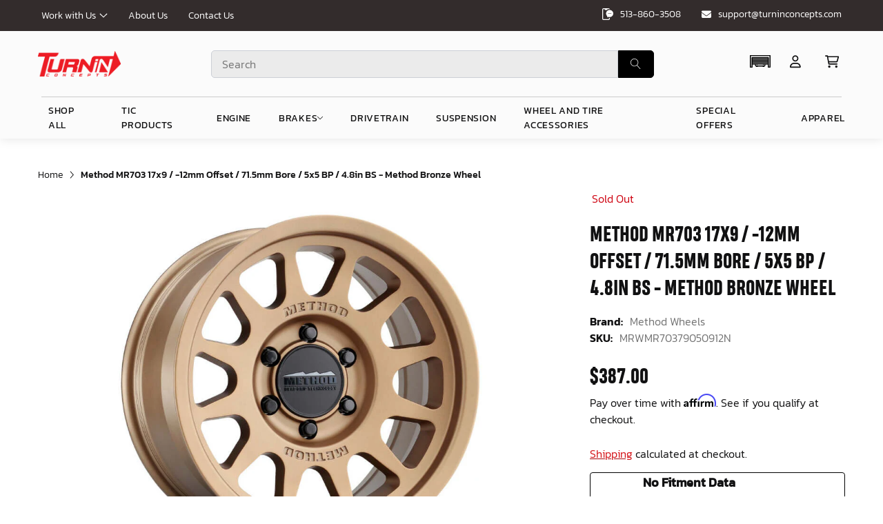

--- FILE ---
content_type: text/html; charset=utf-8
request_url: https://turninconcepts.com/products/method-mr703-17x9-12mm-offset-71-5mm-bore-5x5-bp-4-8in-bs-method-bronze-wheel
body_size: 67057
content:
<!doctype html>
<html class="no-js" lang="en">
  <head>
    <meta charset="utf-8">
    <meta http-equiv="X-UA-Compatible" content="IE=edge">
    <meta name="viewport" content="width=device-width,initial-scale=1">
    <link rel="canonical" href="https://turninconcepts.com/products/method-mr703-17x9-12mm-offset-71-5mm-bore-5x5-bp-4-8in-bs-method-bronze-wheel">
    <link rel="preconnect" href="//cdn.shopify.com" crossorigin><link rel="icon" type="image/png" href="//turninconcepts.com/cdn/shop/files/Turnin_Triangle_Art_OL_f025891e-5124-4341-9214-9ef324163bbe_32x32.jpg?v=1715116998"><link rel="preconnect" href="//fonts.shopifycdn.com" crossorigin><title>
      Method MR703 17x9 / -12mm Offset / 71.5mm Bore / 5x5 BP / 4.8in BS - M
 &ndash; TurninConcepts</title>
    
      <meta name="description" content="Method MR703 17x9 / -12mm Offset / 71.5mm Bore / 5x5 BP / 4.8in BS - Method Bronze Wheel">
    
    

<meta property="og:site_name" content="TurninConcepts">
<meta property="og:url" content="https://turninconcepts.com/products/method-mr703-17x9-12mm-offset-71-5mm-bore-5x5-bp-4-8in-bs-method-bronze-wheel">
<meta property="og:title" content="Method MR703 17x9 / -12mm Offset / 71.5mm Bore / 5x5 BP / 4.8in BS - M">
<meta property="og:type" content="product">
<meta property="og:description" content="Method MR703 17x9 / -12mm Offset / 71.5mm Bore / 5x5 BP / 4.8in BS - Method Bronze Wheel"><meta property="og:image" content="http://turninconcepts.com/cdn/shop/files/114bdab0a2c8ad23b4a695f84feb6b0eL_ff756b8e-25c6-42e7-83b0-8ff5ce88d1e5.jpg?v=1729108423">
  <meta property="og:image:secure_url" content="https://turninconcepts.com/cdn/shop/files/114bdab0a2c8ad23b4a695f84feb6b0eL_ff756b8e-25c6-42e7-83b0-8ff5ce88d1e5.jpg?v=1729108423">
  <meta property="og:image:width" content="800">
  <meta property="og:image:height" content="800"><meta property="og:price:amount" content="387.00">
  <meta property="og:price:currency" content="USD"><meta name="twitter:card" content="summary_large_image">
<meta name="twitter:title" content="Method MR703 17x9 / -12mm Offset / 71.5mm Bore / 5x5 BP / 4.8in BS - M">
<meta name="twitter:description" content="Method MR703 17x9 / -12mm Offset / 71.5mm Bore / 5x5 BP / 4.8in BS - Method Bronze Wheel">

    <script src="//turninconcepts.com/cdn/shop/t/15/assets/global.js?v=162141468347696558671740022564" defer="defer"></script>
    <script>window.performance && window.performance.mark && window.performance.mark('shopify.content_for_header.start');</script><meta id="shopify-digital-wallet" name="shopify-digital-wallet" content="/62438441176/digital_wallets/dialog">
<meta name="shopify-checkout-api-token" content="2f8457d8af4b94efbb919a82f2e8b6fa">
<link rel="alternate" type="application/json+oembed" href="https://turninconcepts.com/products/method-mr703-17x9-12mm-offset-71-5mm-bore-5x5-bp-4-8in-bs-method-bronze-wheel.oembed">
<script async="async" src="/checkouts/internal/preloads.js?locale=en-US"></script>
<link rel="preconnect" href="https://shop.app" crossorigin="anonymous">
<script async="async" src="https://shop.app/checkouts/internal/preloads.js?locale=en-US&shop_id=62438441176" crossorigin="anonymous"></script>
<script id="apple-pay-shop-capabilities" type="application/json">{"shopId":62438441176,"countryCode":"US","currencyCode":"USD","merchantCapabilities":["supports3DS"],"merchantId":"gid:\/\/shopify\/Shop\/62438441176","merchantName":"TurninConcepts","requiredBillingContactFields":["postalAddress","email","phone"],"requiredShippingContactFields":["postalAddress","email","phone"],"shippingType":"shipping","supportedNetworks":["visa","masterCard","amex","discover","elo","jcb"],"total":{"type":"pending","label":"TurninConcepts","amount":"1.00"},"shopifyPaymentsEnabled":true,"supportsSubscriptions":true}</script>
<script id="shopify-features" type="application/json">{"accessToken":"2f8457d8af4b94efbb919a82f2e8b6fa","betas":["rich-media-storefront-analytics"],"domain":"turninconcepts.com","predictiveSearch":true,"shopId":62438441176,"locale":"en"}</script>
<script>var Shopify = Shopify || {};
Shopify.shop = "turninconcepts-dev.myshopify.com";
Shopify.locale = "en";
Shopify.currency = {"active":"USD","rate":"1.0"};
Shopify.country = "US";
Shopify.theme = {"name":" 2.19.2025 - turningconcepts\/dachev with Convermax","id":147792593112,"schema_name":"Franko","schema_version":"2.0","theme_store_id":null,"role":"main"};
Shopify.theme.handle = "null";
Shopify.theme.style = {"id":null,"handle":null};
Shopify.cdnHost = "turninconcepts.com/cdn";
Shopify.routes = Shopify.routes || {};
Shopify.routes.root = "/";</script>
<script type="module">!function(o){(o.Shopify=o.Shopify||{}).modules=!0}(window);</script>
<script>!function(o){function n(){var o=[];function n(){o.push(Array.prototype.slice.apply(arguments))}return n.q=o,n}var t=o.Shopify=o.Shopify||{};t.loadFeatures=n(),t.autoloadFeatures=n()}(window);</script>
<script>
  window.ShopifyPay = window.ShopifyPay || {};
  window.ShopifyPay.apiHost = "shop.app\/pay";
  window.ShopifyPay.redirectState = null;
</script>
<script id="shop-js-analytics" type="application/json">{"pageType":"product"}</script>
<script defer="defer" async type="module" src="//turninconcepts.com/cdn/shopifycloud/shop-js/modules/v2/client.init-shop-cart-sync_BN7fPSNr.en.esm.js"></script>
<script defer="defer" async type="module" src="//turninconcepts.com/cdn/shopifycloud/shop-js/modules/v2/chunk.common_Cbph3Kss.esm.js"></script>
<script defer="defer" async type="module" src="//turninconcepts.com/cdn/shopifycloud/shop-js/modules/v2/chunk.modal_DKumMAJ1.esm.js"></script>
<script type="module">
  await import("//turninconcepts.com/cdn/shopifycloud/shop-js/modules/v2/client.init-shop-cart-sync_BN7fPSNr.en.esm.js");
await import("//turninconcepts.com/cdn/shopifycloud/shop-js/modules/v2/chunk.common_Cbph3Kss.esm.js");
await import("//turninconcepts.com/cdn/shopifycloud/shop-js/modules/v2/chunk.modal_DKumMAJ1.esm.js");

  window.Shopify.SignInWithShop?.initShopCartSync?.({"fedCMEnabled":true,"windoidEnabled":true});

</script>
<script>
  window.Shopify = window.Shopify || {};
  if (!window.Shopify.featureAssets) window.Shopify.featureAssets = {};
  window.Shopify.featureAssets['shop-js'] = {"shop-cart-sync":["modules/v2/client.shop-cart-sync_CJVUk8Jm.en.esm.js","modules/v2/chunk.common_Cbph3Kss.esm.js","modules/v2/chunk.modal_DKumMAJ1.esm.js"],"init-fed-cm":["modules/v2/client.init-fed-cm_7Fvt41F4.en.esm.js","modules/v2/chunk.common_Cbph3Kss.esm.js","modules/v2/chunk.modal_DKumMAJ1.esm.js"],"init-shop-email-lookup-coordinator":["modules/v2/client.init-shop-email-lookup-coordinator_Cc088_bR.en.esm.js","modules/v2/chunk.common_Cbph3Kss.esm.js","modules/v2/chunk.modal_DKumMAJ1.esm.js"],"init-windoid":["modules/v2/client.init-windoid_hPopwJRj.en.esm.js","modules/v2/chunk.common_Cbph3Kss.esm.js","modules/v2/chunk.modal_DKumMAJ1.esm.js"],"shop-button":["modules/v2/client.shop-button_B0jaPSNF.en.esm.js","modules/v2/chunk.common_Cbph3Kss.esm.js","modules/v2/chunk.modal_DKumMAJ1.esm.js"],"shop-cash-offers":["modules/v2/client.shop-cash-offers_DPIskqss.en.esm.js","modules/v2/chunk.common_Cbph3Kss.esm.js","modules/v2/chunk.modal_DKumMAJ1.esm.js"],"shop-toast-manager":["modules/v2/client.shop-toast-manager_CK7RT69O.en.esm.js","modules/v2/chunk.common_Cbph3Kss.esm.js","modules/v2/chunk.modal_DKumMAJ1.esm.js"],"init-shop-cart-sync":["modules/v2/client.init-shop-cart-sync_BN7fPSNr.en.esm.js","modules/v2/chunk.common_Cbph3Kss.esm.js","modules/v2/chunk.modal_DKumMAJ1.esm.js"],"init-customer-accounts-sign-up":["modules/v2/client.init-customer-accounts-sign-up_CfPf4CXf.en.esm.js","modules/v2/client.shop-login-button_DeIztwXF.en.esm.js","modules/v2/chunk.common_Cbph3Kss.esm.js","modules/v2/chunk.modal_DKumMAJ1.esm.js"],"pay-button":["modules/v2/client.pay-button_CgIwFSYN.en.esm.js","modules/v2/chunk.common_Cbph3Kss.esm.js","modules/v2/chunk.modal_DKumMAJ1.esm.js"],"init-customer-accounts":["modules/v2/client.init-customer-accounts_DQ3x16JI.en.esm.js","modules/v2/client.shop-login-button_DeIztwXF.en.esm.js","modules/v2/chunk.common_Cbph3Kss.esm.js","modules/v2/chunk.modal_DKumMAJ1.esm.js"],"avatar":["modules/v2/client.avatar_BTnouDA3.en.esm.js"],"init-shop-for-new-customer-accounts":["modules/v2/client.init-shop-for-new-customer-accounts_CsZy_esa.en.esm.js","modules/v2/client.shop-login-button_DeIztwXF.en.esm.js","modules/v2/chunk.common_Cbph3Kss.esm.js","modules/v2/chunk.modal_DKumMAJ1.esm.js"],"shop-follow-button":["modules/v2/client.shop-follow-button_BRMJjgGd.en.esm.js","modules/v2/chunk.common_Cbph3Kss.esm.js","modules/v2/chunk.modal_DKumMAJ1.esm.js"],"checkout-modal":["modules/v2/client.checkout-modal_B9Drz_yf.en.esm.js","modules/v2/chunk.common_Cbph3Kss.esm.js","modules/v2/chunk.modal_DKumMAJ1.esm.js"],"shop-login-button":["modules/v2/client.shop-login-button_DeIztwXF.en.esm.js","modules/v2/chunk.common_Cbph3Kss.esm.js","modules/v2/chunk.modal_DKumMAJ1.esm.js"],"lead-capture":["modules/v2/client.lead-capture_DXYzFM3R.en.esm.js","modules/v2/chunk.common_Cbph3Kss.esm.js","modules/v2/chunk.modal_DKumMAJ1.esm.js"],"shop-login":["modules/v2/client.shop-login_CA5pJqmO.en.esm.js","modules/v2/chunk.common_Cbph3Kss.esm.js","modules/v2/chunk.modal_DKumMAJ1.esm.js"],"payment-terms":["modules/v2/client.payment-terms_BxzfvcZJ.en.esm.js","modules/v2/chunk.common_Cbph3Kss.esm.js","modules/v2/chunk.modal_DKumMAJ1.esm.js"]};
</script>
<script>(function() {
  var isLoaded = false;
  function asyncLoad() {
    if (isLoaded) return;
    isLoaded = true;
    var urls = ["https:\/\/cdn.nfcube.com\/instafeed-54469161f7c1eac3e5d86724545230de.js?shop=turninconcepts-dev.myshopify.com","\/\/cdn.shopify.com\/s\/files\/1\/0257\/0108\/9360\/t\/85\/assets\/usf-license.js?shop=turninconcepts-dev.myshopify.com","https:\/\/cdn.shopify.com\/s\/files\/1\/0624\/3844\/1176\/t\/7\/assets\/affirmShopify.js?v=1681726500\u0026shop=turninconcepts-dev.myshopify.com","https:\/\/cdn-bundler.nice-team.net\/app\/js\/bundler.js?shop=turninconcepts-dev.myshopify.com"];
    for (var i = 0; i < urls.length; i++) {
      var s = document.createElement('script');
      s.type = 'text/javascript';
      s.async = true;
      s.src = urls[i];
      var x = document.getElementsByTagName('script')[0];
      x.parentNode.insertBefore(s, x);
    }
  };
  if(window.attachEvent) {
    window.attachEvent('onload', asyncLoad);
  } else {
    window.addEventListener('load', asyncLoad, false);
  }
})();</script>
<script id="__st">var __st={"a":62438441176,"offset":-18000,"reqid":"177fc4e6-ca3b-4a07-8f1d-007629297351-1769752696","pageurl":"turninconcepts.com\/products\/method-mr703-17x9-12mm-offset-71-5mm-bore-5x5-bp-4-8in-bs-method-bronze-wheel","u":"3df9afbe62ac","p":"product","rtyp":"product","rid":8409192071384};</script>
<script>window.ShopifyPaypalV4VisibilityTracking = true;</script>
<script id="captcha-bootstrap">!function(){'use strict';const t='contact',e='account',n='new_comment',o=[[t,t],['blogs',n],['comments',n],[t,'customer']],c=[[e,'customer_login'],[e,'guest_login'],[e,'recover_customer_password'],[e,'create_customer']],r=t=>t.map((([t,e])=>`form[action*='/${t}']:not([data-nocaptcha='true']) input[name='form_type'][value='${e}']`)).join(','),a=t=>()=>t?[...document.querySelectorAll(t)].map((t=>t.form)):[];function s(){const t=[...o],e=r(t);return a(e)}const i='password',u='form_key',d=['recaptcha-v3-token','g-recaptcha-response','h-captcha-response',i],f=()=>{try{return window.sessionStorage}catch{return}},m='__shopify_v',_=t=>t.elements[u];function p(t,e,n=!1){try{const o=window.sessionStorage,c=JSON.parse(o.getItem(e)),{data:r}=function(t){const{data:e,action:n}=t;return t[m]||n?{data:e,action:n}:{data:t,action:n}}(c);for(const[e,n]of Object.entries(r))t.elements[e]&&(t.elements[e].value=n);n&&o.removeItem(e)}catch(o){console.error('form repopulation failed',{error:o})}}const l='form_type',E='cptcha';function T(t){t.dataset[E]=!0}const w=window,h=w.document,L='Shopify',v='ce_forms',y='captcha';let A=!1;((t,e)=>{const n=(g='f06e6c50-85a8-45c8-87d0-21a2b65856fe',I='https://cdn.shopify.com/shopifycloud/storefront-forms-hcaptcha/ce_storefront_forms_captcha_hcaptcha.v1.5.2.iife.js',D={infoText:'Protected by hCaptcha',privacyText:'Privacy',termsText:'Terms'},(t,e,n)=>{const o=w[L][v],c=o.bindForm;if(c)return c(t,g,e,D).then(n);var r;o.q.push([[t,g,e,D],n]),r=I,A||(h.body.append(Object.assign(h.createElement('script'),{id:'captcha-provider',async:!0,src:r})),A=!0)});var g,I,D;w[L]=w[L]||{},w[L][v]=w[L][v]||{},w[L][v].q=[],w[L][y]=w[L][y]||{},w[L][y].protect=function(t,e){n(t,void 0,e),T(t)},Object.freeze(w[L][y]),function(t,e,n,w,h,L){const[v,y,A,g]=function(t,e,n){const i=e?o:[],u=t?c:[],d=[...i,...u],f=r(d),m=r(i),_=r(d.filter((([t,e])=>n.includes(e))));return[a(f),a(m),a(_),s()]}(w,h,L),I=t=>{const e=t.target;return e instanceof HTMLFormElement?e:e&&e.form},D=t=>v().includes(t);t.addEventListener('submit',(t=>{const e=I(t);if(!e)return;const n=D(e)&&!e.dataset.hcaptchaBound&&!e.dataset.recaptchaBound,o=_(e),c=g().includes(e)&&(!o||!o.value);(n||c)&&t.preventDefault(),c&&!n&&(function(t){try{if(!f())return;!function(t){const e=f();if(!e)return;const n=_(t);if(!n)return;const o=n.value;o&&e.removeItem(o)}(t);const e=Array.from(Array(32),(()=>Math.random().toString(36)[2])).join('');!function(t,e){_(t)||t.append(Object.assign(document.createElement('input'),{type:'hidden',name:u})),t.elements[u].value=e}(t,e),function(t,e){const n=f();if(!n)return;const o=[...t.querySelectorAll(`input[type='${i}']`)].map((({name:t})=>t)),c=[...d,...o],r={};for(const[a,s]of new FormData(t).entries())c.includes(a)||(r[a]=s);n.setItem(e,JSON.stringify({[m]:1,action:t.action,data:r}))}(t,e)}catch(e){console.error('failed to persist form',e)}}(e),e.submit())}));const S=(t,e)=>{t&&!t.dataset[E]&&(n(t,e.some((e=>e===t))),T(t))};for(const o of['focusin','change'])t.addEventListener(o,(t=>{const e=I(t);D(e)&&S(e,y())}));const B=e.get('form_key'),M=e.get(l),P=B&&M;t.addEventListener('DOMContentLoaded',(()=>{const t=y();if(P)for(const e of t)e.elements[l].value===M&&p(e,B);[...new Set([...A(),...v().filter((t=>'true'===t.dataset.shopifyCaptcha))])].forEach((e=>S(e,t)))}))}(h,new URLSearchParams(w.location.search),n,t,e,['guest_login'])})(!0,!0)}();</script>
<script integrity="sha256-4kQ18oKyAcykRKYeNunJcIwy7WH5gtpwJnB7kiuLZ1E=" data-source-attribution="shopify.loadfeatures" defer="defer" src="//turninconcepts.com/cdn/shopifycloud/storefront/assets/storefront/load_feature-a0a9edcb.js" crossorigin="anonymous"></script>
<script crossorigin="anonymous" defer="defer" src="//turninconcepts.com/cdn/shopifycloud/storefront/assets/shopify_pay/storefront-65b4c6d7.js?v=20250812"></script>
<script data-source-attribution="shopify.dynamic_checkout.dynamic.init">var Shopify=Shopify||{};Shopify.PaymentButton=Shopify.PaymentButton||{isStorefrontPortableWallets:!0,init:function(){window.Shopify.PaymentButton.init=function(){};var t=document.createElement("script");t.src="https://turninconcepts.com/cdn/shopifycloud/portable-wallets/latest/portable-wallets.en.js",t.type="module",document.head.appendChild(t)}};
</script>
<script data-source-attribution="shopify.dynamic_checkout.buyer_consent">
  function portableWalletsHideBuyerConsent(e){var t=document.getElementById("shopify-buyer-consent"),n=document.getElementById("shopify-subscription-policy-button");t&&n&&(t.classList.add("hidden"),t.setAttribute("aria-hidden","true"),n.removeEventListener("click",e))}function portableWalletsShowBuyerConsent(e){var t=document.getElementById("shopify-buyer-consent"),n=document.getElementById("shopify-subscription-policy-button");t&&n&&(t.classList.remove("hidden"),t.removeAttribute("aria-hidden"),n.addEventListener("click",e))}window.Shopify?.PaymentButton&&(window.Shopify.PaymentButton.hideBuyerConsent=portableWalletsHideBuyerConsent,window.Shopify.PaymentButton.showBuyerConsent=portableWalletsShowBuyerConsent);
</script>
<script>
  function portableWalletsCleanup(e){e&&e.src&&console.error("Failed to load portable wallets script "+e.src);var t=document.querySelectorAll("shopify-accelerated-checkout .shopify-payment-button__skeleton, shopify-accelerated-checkout-cart .wallet-cart-button__skeleton"),e=document.getElementById("shopify-buyer-consent");for(let e=0;e<t.length;e++)t[e].remove();e&&e.remove()}function portableWalletsNotLoadedAsModule(e){e instanceof ErrorEvent&&"string"==typeof e.message&&e.message.includes("import.meta")&&"string"==typeof e.filename&&e.filename.includes("portable-wallets")&&(window.removeEventListener("error",portableWalletsNotLoadedAsModule),window.Shopify.PaymentButton.failedToLoad=e,"loading"===document.readyState?document.addEventListener("DOMContentLoaded",window.Shopify.PaymentButton.init):window.Shopify.PaymentButton.init())}window.addEventListener("error",portableWalletsNotLoadedAsModule);
</script>

<script type="module" src="https://turninconcepts.com/cdn/shopifycloud/portable-wallets/latest/portable-wallets.en.js" onError="portableWalletsCleanup(this)" crossorigin="anonymous"></script>
<script nomodule>
  document.addEventListener("DOMContentLoaded", portableWalletsCleanup);
</script>

<script id='scb4127' type='text/javascript' async='' src='https://turninconcepts.com/cdn/shopifycloud/privacy-banner/storefront-banner.js'></script><link id="shopify-accelerated-checkout-styles" rel="stylesheet" media="screen" href="https://turninconcepts.com/cdn/shopifycloud/portable-wallets/latest/accelerated-checkout-backwards-compat.css" crossorigin="anonymous">
<style id="shopify-accelerated-checkout-cart">
        #shopify-buyer-consent {
  margin-top: 1em;
  display: inline-block;
  width: 100%;
}

#shopify-buyer-consent.hidden {
  display: none;
}

#shopify-subscription-policy-button {
  background: none;
  border: none;
  padding: 0;
  text-decoration: underline;
  font-size: inherit;
  cursor: pointer;
}

#shopify-subscription-policy-button::before {
  box-shadow: none;
}

      </style>
<script id="sections-script" data-sections="product-recommendations,footer" defer="defer" src="//turninconcepts.com/cdn/shop/t/15/compiled_assets/scripts.js?v=5323"></script>
<script>window.performance && window.performance.mark && window.performance.mark('shopify.content_for_header.end');</script>
<script>window._usfTheme={
    id:136983150808,
    name:"Franko",
    version:"2.0",
    vendor:"paspartoo",
    applied:1,
    assetUrl:"//turninconcepts.com/cdn/shop/t/15/assets/usf-boot.js?v=69455414868195639931740022533"
};
window._usfCustomerTags = null;
window._usfCollectionId = null;
window._usfCollectionDefaultSort = null;
window._usfLocale = "en";
window._usfRootUrl = "\/";
window.usf = {
  settings: {"online":1,"version":"1.0.2.4112","shop":"turninconcepts-dev.myshopify.com","siteId":"36bc4883-4858-4ba9-aaa1-5641636aac98","resUrl":"//cdn.shopify.com/s/files/1/0257/0108/9360/t/85/assets/","analyticsApiUrl":"https://svc-16-analytics-usf.hotyon.com/set","searchSvcUrl":"https://svc-16-usf.hotyon.com/","enabledPlugins":["preview-usf"],"showGotoTop":1,"mobileBreakpoint":767,"decimals":2,"decimalDisplay":".","thousandSeparator":",","currency":"USD","priceLongFormat":"${0} USD","priceFormat":"${0}","plugins":{},"revision":51759776,"filters":{},"instantSearch":{"online":1,"searchBoxSelector":"input[name=q]","numOfSuggestions":6,"numOfProductMatches":6,"numOfCollections":4,"numOfPages":4},"search":{"online":1,"sortFields":["r","title","-title","date","-date","price","-price","percentSale","-percentSale","-discount"],"searchResultsUrl":"/pages/search-results","more":"more","itemsPerPage":28,"imageSizeType":"fixed","imageSize":"600,350","showSearchInputOnSearchPage":1,"showAltImage":1,"showVendor":1,"showSale":1,"showSoldOut":1,"canChangeUrl":1},"collections":{"online":1,"collectionsPageUrl":"/pages/collections"},"filterNavigation":{"showFilterArea":1,"showSingle":1,"showProductCount":1},"translation_en":{"search":"Search","latestSearches":"Latest searches","popularSearches":"Popular searches","viewAllResultsFor":"view all results for <span class=\"usf-highlight\">{0}</span>","viewAllResults":"view all results","noMatchesFoundFor":"No matches found for \"<b>{0}</b>\". Please try again with a different term.","productSearchResultWithTermSummary":"<b>{0}</b> results for '<b>{1}</b>'","productSearchResultSummary":"<b>{0}</b> products","productSearchNoResults":"<h2>No matching for '<b>{0}</b>'.</h2><p>But don't give up – check the filters, spelling or try less specific search terms.</p>","productSearchNoResultsEmptyTerm":"<h2>No results found.</h2><p>But don't give up – check the filters or try less specific terms.</p>","clearAll":"Clear all","clear":"Clear","clearAllFilters":"Clear all filters","clearFiltersBy":"Clear filters by {0}","filterBy":"Filter by {0}","sort":"Sort","sortBy_r":"Relevance","sortBy_title":"Title: A-Z","sortBy_-title":"Title: Z-A","sortBy_date":"Date: Old to New","sortBy_-date":"Date: New to Old","sortBy_price":"Price: Low to High","sortBy_-price":"Price: High to Low","sortBy_percentSale":"Percent sales: Low to High","sortBy_-percentSale":"Percent sales: High to Low","sortBy_-discount":"Discount: High to Low","sortBy_bestselling":"Best selling","sortBy_-available":"Inventory: High to Low","sortBy_producttype":"Product Type: A-Z","sortBy_-producttype":"Product Type: Z-A","filters":"Filters","filterOptions":"Filter options","clearFilterOptions":"Clear all filter options","youHaveViewed":"You've viewed {0} of {1} products","loadMore":"Load more","loadPrev":"Load previous","productMatches":"Product matches","trending":"Trending","didYouMean":"Sorry, nothing found for '<b>{0}</b>'.<br>Did you mean '<b>{1}</b>'?","searchSuggestions":"Search suggestions","popularSearch":"Popular search","quantity":"Quantity","selectedVariantNotAvailable":"The selected variant is not available.","addToCart":"Add to cart","seeFullDetails":"See full details","chooseOptions":"Choose options","quickView":"Quick view","sale":"Sale","save":"Save","soldOut":"Sold out","viewItems":"View items","more":"More","all":"All","prevPage":"Previous page","gotoPage":"Go to page {0}","nextPage":"Next page","from":"From","collections":"Collections","pages":"Pages","sortBy_option:Color":"Color: A-Z","sortBy_-option:Color":"Color: Z-A","sortBy_option:Size":"Size: A-Z","sortBy_-option:Size":"Size: Z-A"}}
}
</script>
<script src="//turninconcepts.com/cdn/shop/t/15/assets/usf-boot.js?v=69455414868195639931740022533" async></script>

     <!-- Swiper Slider css -->
    <link rel="stylesheet" href="//cdnjs.cloudflare.com/ajax/libs/Swiper/8.4.4/swiper-bundle.min.css"/>
    <!-- MagnificPopup css -->
    <link rel="stylesheet" href="//cdnjs.cloudflare.com/ajax/libs/magnific-popup.js/1.1.0/magnific-popup.min.css"/>
    <!-- Main css -->
    <link rel="stylesheet" href="//turninconcepts.com/cdn/shop/t/15/assets/component-search.css?v=128610779087012693031740022533" media="print" onload="this.media='all'">
    <link rel="stylesheet" href="//turninconcepts.com/cdn/shop/t/15/assets/base.css?v=65767265765048307811740022533">
    <link rel="stylesheet" href="//turninconcepts.com/cdn/shop/t/15/assets/custom.css?v=48659541908292631991740022533">
    <link rel="stylesheet" href="//turninconcepts.com/cdn/shop/t/15/assets/dev.css?v=59813401931356526301740022533">

    <script>document.documentElement.className = document.documentElement.className.replace('no-js', 'js');
    if (Shopify.designMode) {
      document.documentElement.classList.add('shopify-design-mode');
    }
    </script>

  <!--Jquery-->
  <script src="//ajax.googleapis.com/ajax/libs/jquery/3.6.0/jquery.min.js"></script>
  <style data-shopify>
  
     
         @font-face {
             font-family: "HeadingPro-ExtraBold.ttf";
             src: url("//turninconcepts.com/cdn/shop/t/15/assets/HeadingPro-ExtraBold.ttf?v=161461285845004612161740022533") format("truetype");
         }
     
     
     
         @font-face {
             font-family: "HeadingPro-ExtraBold.ttf";
             src: url("//turninconcepts.com/cdn/shop/t/15/assets/HeadingPro-ExtraBold.ttf?v=161461285845004612161740022533") format("truetype");
         }
     
     
     
         @font-face {
             font-family: "HeadingPro-ExtraBold.ttf";
             src: url("//turninconcepts.com/cdn/shop/t/15/assets/HeadingPro-ExtraBold.ttf?v=161461285845004612161740022533") format("truetype");
         }
     
     
     
         @font-face {
             font-family: "HeadingPro-Book.ttf";
             src: url("//turninconcepts.com/cdn/shop/t/15/assets/HeadingPro-Book.ttf?v=9098153937510182561740022533") format("truetype");
         }
     
     
     
         @font-face {
             font-family: "Kanit-Light.ttf";
             src: url("//turninconcepts.com/cdn/shop/t/15/assets/Kanit-Light.ttf?v=16691952354130441701740022533") format("truetype");
         }
     
     
     
         @font-face {
             font-family: "Kanit-SemiBold.ttf";
             src: url("//turninconcepts.com/cdn/shop/t/15/assets/Kanit-SemiBold.ttf?v=65657214350370778751740022533") format("truetype");
         }
     
     
     
         @font-face {
             font-family: "Kanit-Light.ttf";
             src: url("//turninconcepts.com/cdn/shop/t/15/assets/Kanit-Light.ttf?v=16691952354130441701740022533") format("truetype");
         }
     
     

    
        @font-face {
            font-family: "HeadingPro-Book.ttf";
            src: url("//turninconcepts.com/cdn/shop/t/15/assets/HeadingPro-Book.ttf?v=9098153937510182561740022533") format("HeadingPro-Book.ttf");
        }
    
    
        @font-face {
            font-family: "Kanit-SemiBold.ttf";
            src: url("//turninconcepts.com/cdn/shop/t/15/assets/Kanit-SemiBold.ttf?v=65657214350370778751740022533") format("Kanit-SemiBold.ttf");
        }
    
     :root {

         
         
             --h1-font-family:"HeadingPro-ExtraBold.ttf";
         
         --h1-size:100px;
         --h1-size-xxxl:100px;
         --h1-size-xl:100px;
         --h1-size-md:56px;
         --h1-transfom:uppercase;
         --h1-letterspacing:0px;
         --h1-lineheight:1;
         
         
             --h2-font-family:"HeadingPro-ExtraBold.ttf";
         
         --h2-size:50px;
         --h2-size-xxxl:50px;
         --h2-size-xl:50px;
         --h2-size-md:32px;
         --h2-transfom:uppercase;
         --h2-letterspacing:0px;
         --h2-lineheight:1.2;
         
         
             --h3-font-family:"HeadingPro-ExtraBold.ttf";
         
         --h3-size:30px;
         --h3-size-xxxl:30px;
         --h3-size-xl:30px;
         --h3-size-md:20px;
         --h3-transfom:uppercase;
         --h3-letterspacing:0px;
         --h3-lineheight:1.3;
         
         
             --h4-font-family:"HeadingPro-Book.ttf";
         
         --h4-size:20px;
         --h4-size-xxxl:20px;
         --h4-size-xl:19px;
         --h4-size-md:16px;
         --h4-transfom:uppercase;
         --h4-letterspacing:0px;
         --h4-lineheight:1.3;
         
         
             --h5-font-family:"Kanit-Light.ttf";
         
         --h5-size:18px;
         --h5-size-xxxl:18px;
         --h5-size-xl:18px;
         --h5-size-md:18px;
         --h5-transfom:none;
         --h5-letterspacing:0px;
         --h5-lineheight:1.5;
         
         
             --h6-font-family:"Kanit-SemiBold.ttf";
         
         --h6-size:16px;
         --h6-size-xxxl:16px;
         --h6-size-xl:16px;
         --h6-size-md:15px;
         --h6-transfom:none;
         --h6-letterspacing:0px;
         --h6-lineheight:1.5;
        
         
             --body-font-family:"Kanit-Light.ttf";
         
         --body-size:16px;
         --body-size-xxxl:16px;
         --body-size-xl:16px;
         --body-size-md:14px;
         --body-letterspacing:0px;
         --body-lineheight:1.5;
         

         
         --brand-color-1:#111112;
         --brand-color-2:#d40f14;
         --brand-color-3:#a9090d;
         --brand-color-4:#ce000f;
         --brand-color-5:#4bb568;
         --brand-color-6:#f2994a;
         --brand-color-7:#ba7f7f;
         
         --grey80:#191818;
         --grey70:#2d2d2f;
         --grey60:#707070;
         --grey50:#737373;
         --grey40:#a7a7a7;
         --grey30:#cbcbcb;
         --grey20:#dedede;
         --grey10:#dadada;
         --grey5:#fbfbfb;

         --fw_450:"HeadingPro-Book.ttf";
            --fw_600:"Kanit-SemiBold.ttf";
     }

    
.option-grid-Color label[data-name="Rose Printed"],
             .option-grid-Couleur label[data-name="Rose Printed"],
                 .option-grid-Colors label[data-name="Rose Printed"],
                 .option-grid-Couleur label[data-name="Rose Printed"],
                 .card_optioncolor span[data-color="Rose Printed"],
                 [data-color="Rose Printed"],
                 .facet-checkbox input[value="Rose Printed"] + .checkmark{
                     background-image: url(//cdn.shopify.com/s/files/1/0605/2508/4724/files/rose_print.png?v=1668162181)!important;
                     background-repeat:no-repeat;
                     background-position:center center;
                     background-size:cover;
                 }.option-grid-Color label[data-name="Black Printed"],
             .option-grid-Couleur label[data-name="Black Printed"],
                 .option-grid-Colors label[data-name="Black Printed"],
                 .option-grid-Couleur label[data-name="Black Printed"],
                 .card_optioncolor span[data-color="Black Printed"],
                 [data-color="Black Printed"],
                 .facet-checkbox input[value="Black Printed"] + .checkmark{
                     background-image: url(//cdn.shopify.com/s/files/1/0605/2508/4724/files/black_print.png?v=1668162181)!important;
                     background-repeat:no-repeat;
                     background-position:center center;
                     background-size:cover;
                 }.option-grid-Color label[data-name="Embroidery"],
             .option-grid-Couleur label[data-name="Embroidery"],
                 .option-grid-Colors label[data-name="Embroidery"],
                 .option-grid-Couleur label[data-name="Embroidery"],
                 .card_optioncolor span[data-color="Embroidery"],
                 [data-color="Embroidery"],
                 .facet-checkbox input[value="Embroidery"] + .checkmark{
                     background-image: url(//cdn.shopify.com/s/files/1/0605/2508/4724/files/linen_print.png?v=1668526758)!important;
                     background-repeat:no-repeat;
                     background-position:center center;
                     background-size:cover;
                 }.option-grid-Color label[data-name="Polka Dots"],
             .option-grid-Couleur label[data-name="Polka Dots"],
                 .option-grid-Colors label[data-name="Polka Dots"],
                 .option-grid-Couleur label[data-name="Polka Dots"],
                 .card_optioncolor span[data-color="Polka Dots"],
                 [data-color="Polka Dots"],
                 .facet-checkbox input[value="Polka Dots"] + .checkmark{
                     background-image: url(//cdn.shopify.com/s/files/1/0605/2508/4724/files/blouse_print.png?v=1668526758)!important;
                     background-repeat:no-repeat;
                     background-position:center center;
                     background-size:cover;
                 }.option-grid-Color label[data-name="Multicolor"],
             .option-grid-Couleur label[data-name="Multicolor"],
                 .option-grid-Colors label[data-name="Multicolor"],
                 .option-grid-Couleur label[data-name="Multicolor"],
                 .card_optioncolor span[data-color="Multicolor"],
                 [data-color="Multicolor"],
                 .facet-checkbox input[value="Multicolor"] + .checkmark{
                     background-image: url(//cdn.shopify.com/s/files/1/0605/2508/4724/files/multicolor.png?v=1668527593)!important;
                     background-repeat:no-repeat;
                     background-position:center center;
                     background-size:cover;
                 }.option-grid-Color label[data-name="Burgundy"],
         .option-grid-Couleur label[data-name="Burgundy"],
                 .option-grid-Colors label[data-name="Burgundy"],
                 .option-grid-Couleur label[data-name="Burgundy"],
                 .card_optioncolor span[data-color="Burgundy"],
                 [data-color="Burgundy"],
                 .facet-checkbox input[value="Burgundy"] + .checkmark{
                     background-color: #CE5D3C!important;
                 }.option-grid-Color label[data-name="Black"],
         .option-grid-Couleur label[data-name="Black"],
                 .option-grid-Colors label[data-name="Black"],
                 .option-grid-Couleur label[data-name="Black"],
                 .card_optioncolor span[data-color="Black"],
                 [data-color="Black"],
                 .facet-checkbox input[value="Black"] + .checkmark{
                     background-color: #000000!important;
                 }.option-grid-Color label[data-name="Pink"],
         .option-grid-Couleur label[data-name="Pink"],
                 .option-grid-Colors label[data-name="Pink"],
                 .option-grid-Couleur label[data-name="Pink"],
                 .card_optioncolor span[data-color="Pink"],
                 [data-color="Pink"],
                 .facet-checkbox input[value="Pink"] + .checkmark{
                     background-color: #F3C3D4!important;
                 }.option-grid-Color label[data-name="White"],
         .option-grid-Couleur label[data-name="White"],
                 .option-grid-Colors label[data-name="White"],
                 .option-grid-Couleur label[data-name="White"],
                 .card_optioncolor span[data-color="White"],
                 [data-color="White"],
                 .facet-checkbox input[value="White"] + .checkmark{
                     background-color: #F1EDEF!important;
                 }.option-grid-Color label[data-name="Blue"],
         .option-grid-Couleur label[data-name="Blue"],
                 .option-grid-Colors label[data-name="Blue"],
                 .option-grid-Couleur label[data-name="Blue"],
                 .card_optioncolor span[data-color="Blue"],
                 [data-color="Blue"],
                 .facet-checkbox input[value="Blue"] + .checkmark{
                     background-color: #BEC3C7!important;
                 }.option-grid-Color label[data-name="Gold"],
         .option-grid-Couleur label[data-name="Gold"],
                 .option-grid-Colors label[data-name="Gold"],
                 .option-grid-Couleur label[data-name="Gold"],
                 .card_optioncolor span[data-color="Gold"],
                 [data-color="Gold"],
                 .facet-checkbox input[value="Gold"] + .checkmark{
                     background-color: #C08035!important;
                 }.option-grid-Color label[data-name="Beige"],
         .option-grid-Couleur label[data-name="Beige"],
                 .option-grid-Colors label[data-name="Beige"],
                 .option-grid-Couleur label[data-name="Beige"],
                 .card_optioncolor span[data-color="Beige"],
                 [data-color="Beige"],
                 .facet-checkbox input[value="Beige"] + .checkmark{
                     background-color: #D6B6A3!important;
                 }.option-grid-Color label[data-name="Yellow"],
         .option-grid-Couleur label[data-name="Yellow"],
                 .option-grid-Colors label[data-name="Yellow"],
                 .option-grid-Couleur label[data-name="Yellow"],
                 .card_optioncolor span[data-color="Yellow"],
                 [data-color="Yellow"],
                 .facet-checkbox input[value="Yellow"] + .checkmark{
                     background-color: #F4B05C!important;
                 }.option-grid-Color label[data-name="Orange"],
         .option-grid-Couleur label[data-name="Orange"],
                 .option-grid-Colors label[data-name="Orange"],
                 .option-grid-Couleur label[data-name="Orange"],
                 .card_optioncolor span[data-color="Orange"],
                 [data-color="Orange"],
                 .facet-checkbox input[value="Orange"] + .checkmark{
                     background-color: #E59662!important;
                 }.option-grid-Color label[data-name="Ecru"],
         .option-grid-Couleur label[data-name="Ecru"],
                 .option-grid-Colors label[data-name="Ecru"],
                 .option-grid-Couleur label[data-name="Ecru"],
                 .card_optioncolor span[data-color="Ecru"],
                 [data-color="Ecru"],
                 .facet-checkbox input[value="Ecru"] + .checkmark{
                     background-color: #B9B6AC!important;
                 }.option-grid-Color label[data-name="Pink Sand"],
         .option-grid-Couleur label[data-name="Pink Sand"],
                 .option-grid-Colors label[data-name="Pink Sand"],
                 .option-grid-Couleur label[data-name="Pink Sand"],
                 .card_optioncolor span[data-color="Pink Sand"],
                 [data-color="Pink Sand"],
                 .facet-checkbox input[value="Pink Sand"] + .checkmark{
                     background-color: #E9E4EA!important;
                 }.option-grid-Color label[data-name="Purple"],
         .option-grid-Couleur label[data-name="Purple"],
                 .option-grid-Colors label[data-name="Purple"],
                 .option-grid-Couleur label[data-name="Purple"],
                 .card_optioncolor span[data-color="Purple"],
                 [data-color="Purple"],
                 .facet-checkbox input[value="Purple"] + .checkmark{
                     background-color: #6D3A75!important;
                 }.option-grid-Color label[data-name="Olive"],
         .option-grid-Couleur label[data-name="Olive"],
                 .option-grid-Colors label[data-name="Olive"],
                 .option-grid-Couleur label[data-name="Olive"],
                 .card_optioncolor span[data-color="Olive"],
                 [data-color="Olive"],
                 .facet-checkbox input[value="Olive"] + .checkmark{
                     background-color: #9D7839!important;
                 }.option-grid-Color label[data-name="Gray"],
         .option-grid-Couleur label[data-name="Gray"],
                 .option-grid-Colors label[data-name="Gray"],
                 .option-grid-Couleur label[data-name="Gray"],
                 .card_optioncolor span[data-color="Gray"],
                 [data-color="Gray"],
                 .facet-checkbox input[value="Gray"] + .checkmark{
                     background-color: #A7A29F!important;
                 }.option-grid-Color label[data-name="Caramel"],
         .option-grid-Couleur label[data-name="Caramel"],
                 .option-grid-Colors label[data-name="Caramel"],
                 .option-grid-Couleur label[data-name="Caramel"],
                 .card_optioncolor span[data-color="Caramel"],
                 [data-color="Caramel"],
                 .facet-checkbox input[value="Caramel"] + .checkmark{
                     background-color: #9E6549!important;
                 }</style>

  <script>
        var variantStock = {};
        var currencyIso_code = '$';
        var cartAmout = '{{amount}}';
        var routes_cart_url = '/cart';
  </script>

  <!-- "snippets/shogun-head.liquid" was not rendered, the associated app was uninstalled -->
<link href="https://monorail-edge.shopifysvc.com" rel="dns-prefetch">
<script>(function(){if ("sendBeacon" in navigator && "performance" in window) {try {var session_token_from_headers = performance.getEntriesByType('navigation')[0].serverTiming.find(x => x.name == '_s').description;} catch {var session_token_from_headers = undefined;}var session_cookie_matches = document.cookie.match(/_shopify_s=([^;]*)/);var session_token_from_cookie = session_cookie_matches && session_cookie_matches.length === 2 ? session_cookie_matches[1] : "";var session_token = session_token_from_headers || session_token_from_cookie || "";function handle_abandonment_event(e) {var entries = performance.getEntries().filter(function(entry) {return /monorail-edge.shopifysvc.com/.test(entry.name);});if (!window.abandonment_tracked && entries.length === 0) {window.abandonment_tracked = true;var currentMs = Date.now();var navigation_start = performance.timing.navigationStart;var payload = {shop_id: 62438441176,url: window.location.href,navigation_start,duration: currentMs - navigation_start,session_token,page_type: "product"};window.navigator.sendBeacon("https://monorail-edge.shopifysvc.com/v1/produce", JSON.stringify({schema_id: "online_store_buyer_site_abandonment/1.1",payload: payload,metadata: {event_created_at_ms: currentMs,event_sent_at_ms: currentMs}}));}}window.addEventListener('pagehide', handle_abandonment_event);}}());</script>
<script id="web-pixels-manager-setup">(function e(e,d,r,n,o){if(void 0===o&&(o={}),!Boolean(null===(a=null===(i=window.Shopify)||void 0===i?void 0:i.analytics)||void 0===a?void 0:a.replayQueue)){var i,a;window.Shopify=window.Shopify||{};var t=window.Shopify;t.analytics=t.analytics||{};var s=t.analytics;s.replayQueue=[],s.publish=function(e,d,r){return s.replayQueue.push([e,d,r]),!0};try{self.performance.mark("wpm:start")}catch(e){}var l=function(){var e={modern:/Edge?\/(1{2}[4-9]|1[2-9]\d|[2-9]\d{2}|\d{4,})\.\d+(\.\d+|)|Firefox\/(1{2}[4-9]|1[2-9]\d|[2-9]\d{2}|\d{4,})\.\d+(\.\d+|)|Chrom(ium|e)\/(9{2}|\d{3,})\.\d+(\.\d+|)|(Maci|X1{2}).+ Version\/(15\.\d+|(1[6-9]|[2-9]\d|\d{3,})\.\d+)([,.]\d+|)( \(\w+\)|)( Mobile\/\w+|) Safari\/|Chrome.+OPR\/(9{2}|\d{3,})\.\d+\.\d+|(CPU[ +]OS|iPhone[ +]OS|CPU[ +]iPhone|CPU IPhone OS|CPU iPad OS)[ +]+(15[._]\d+|(1[6-9]|[2-9]\d|\d{3,})[._]\d+)([._]\d+|)|Android:?[ /-](13[3-9]|1[4-9]\d|[2-9]\d{2}|\d{4,})(\.\d+|)(\.\d+|)|Android.+Firefox\/(13[5-9]|1[4-9]\d|[2-9]\d{2}|\d{4,})\.\d+(\.\d+|)|Android.+Chrom(ium|e)\/(13[3-9]|1[4-9]\d|[2-9]\d{2}|\d{4,})\.\d+(\.\d+|)|SamsungBrowser\/([2-9]\d|\d{3,})\.\d+/,legacy:/Edge?\/(1[6-9]|[2-9]\d|\d{3,})\.\d+(\.\d+|)|Firefox\/(5[4-9]|[6-9]\d|\d{3,})\.\d+(\.\d+|)|Chrom(ium|e)\/(5[1-9]|[6-9]\d|\d{3,})\.\d+(\.\d+|)([\d.]+$|.*Safari\/(?![\d.]+ Edge\/[\d.]+$))|(Maci|X1{2}).+ Version\/(10\.\d+|(1[1-9]|[2-9]\d|\d{3,})\.\d+)([,.]\d+|)( \(\w+\)|)( Mobile\/\w+|) Safari\/|Chrome.+OPR\/(3[89]|[4-9]\d|\d{3,})\.\d+\.\d+|(CPU[ +]OS|iPhone[ +]OS|CPU[ +]iPhone|CPU IPhone OS|CPU iPad OS)[ +]+(10[._]\d+|(1[1-9]|[2-9]\d|\d{3,})[._]\d+)([._]\d+|)|Android:?[ /-](13[3-9]|1[4-9]\d|[2-9]\d{2}|\d{4,})(\.\d+|)(\.\d+|)|Mobile Safari.+OPR\/([89]\d|\d{3,})\.\d+\.\d+|Android.+Firefox\/(13[5-9]|1[4-9]\d|[2-9]\d{2}|\d{4,})\.\d+(\.\d+|)|Android.+Chrom(ium|e)\/(13[3-9]|1[4-9]\d|[2-9]\d{2}|\d{4,})\.\d+(\.\d+|)|Android.+(UC? ?Browser|UCWEB|U3)[ /]?(15\.([5-9]|\d{2,})|(1[6-9]|[2-9]\d|\d{3,})\.\d+)\.\d+|SamsungBrowser\/(5\.\d+|([6-9]|\d{2,})\.\d+)|Android.+MQ{2}Browser\/(14(\.(9|\d{2,})|)|(1[5-9]|[2-9]\d|\d{3,})(\.\d+|))(\.\d+|)|K[Aa][Ii]OS\/(3\.\d+|([4-9]|\d{2,})\.\d+)(\.\d+|)/},d=e.modern,r=e.legacy,n=navigator.userAgent;return n.match(d)?"modern":n.match(r)?"legacy":"unknown"}(),u="modern"===l?"modern":"legacy",c=(null!=n?n:{modern:"",legacy:""})[u],f=function(e){return[e.baseUrl,"/wpm","/b",e.hashVersion,"modern"===e.buildTarget?"m":"l",".js"].join("")}({baseUrl:d,hashVersion:r,buildTarget:u}),m=function(e){var d=e.version,r=e.bundleTarget,n=e.surface,o=e.pageUrl,i=e.monorailEndpoint;return{emit:function(e){var a=e.status,t=e.errorMsg,s=(new Date).getTime(),l=JSON.stringify({metadata:{event_sent_at_ms:s},events:[{schema_id:"web_pixels_manager_load/3.1",payload:{version:d,bundle_target:r,page_url:o,status:a,surface:n,error_msg:t},metadata:{event_created_at_ms:s}}]});if(!i)return console&&console.warn&&console.warn("[Web Pixels Manager] No Monorail endpoint provided, skipping logging."),!1;try{return self.navigator.sendBeacon.bind(self.navigator)(i,l)}catch(e){}var u=new XMLHttpRequest;try{return u.open("POST",i,!0),u.setRequestHeader("Content-Type","text/plain"),u.send(l),!0}catch(e){return console&&console.warn&&console.warn("[Web Pixels Manager] Got an unhandled error while logging to Monorail."),!1}}}}({version:r,bundleTarget:l,surface:e.surface,pageUrl:self.location.href,monorailEndpoint:e.monorailEndpoint});try{o.browserTarget=l,function(e){var d=e.src,r=e.async,n=void 0===r||r,o=e.onload,i=e.onerror,a=e.sri,t=e.scriptDataAttributes,s=void 0===t?{}:t,l=document.createElement("script"),u=document.querySelector("head"),c=document.querySelector("body");if(l.async=n,l.src=d,a&&(l.integrity=a,l.crossOrigin="anonymous"),s)for(var f in s)if(Object.prototype.hasOwnProperty.call(s,f))try{l.dataset[f]=s[f]}catch(e){}if(o&&l.addEventListener("load",o),i&&l.addEventListener("error",i),u)u.appendChild(l);else{if(!c)throw new Error("Did not find a head or body element to append the script");c.appendChild(l)}}({src:f,async:!0,onload:function(){if(!function(){var e,d;return Boolean(null===(d=null===(e=window.Shopify)||void 0===e?void 0:e.analytics)||void 0===d?void 0:d.initialized)}()){var d=window.webPixelsManager.init(e)||void 0;if(d){var r=window.Shopify.analytics;r.replayQueue.forEach((function(e){var r=e[0],n=e[1],o=e[2];d.publishCustomEvent(r,n,o)})),r.replayQueue=[],r.publish=d.publishCustomEvent,r.visitor=d.visitor,r.initialized=!0}}},onerror:function(){return m.emit({status:"failed",errorMsg:"".concat(f," has failed to load")})},sri:function(e){var d=/^sha384-[A-Za-z0-9+/=]+$/;return"string"==typeof e&&d.test(e)}(c)?c:"",scriptDataAttributes:o}),m.emit({status:"loading"})}catch(e){m.emit({status:"failed",errorMsg:(null==e?void 0:e.message)||"Unknown error"})}}})({shopId: 62438441176,storefrontBaseUrl: "https://turninconcepts.com",extensionsBaseUrl: "https://extensions.shopifycdn.com/cdn/shopifycloud/web-pixels-manager",monorailEndpoint: "https://monorail-edge.shopifysvc.com/unstable/produce_batch",surface: "storefront-renderer",enabledBetaFlags: ["2dca8a86"],webPixelsConfigList: [{"id":"1654259928","configuration":"{\"storeIdentity\":\"turninconcepts-dev.myshopify.com\",\"baseURL\":\"https:\\\/\\\/api.printful.com\\\/shopify-pixels\"}","eventPayloadVersion":"v1","runtimeContext":"STRICT","scriptVersion":"74f275712857ab41bea9d998dcb2f9da","type":"APP","apiClientId":156624,"privacyPurposes":["ANALYTICS","MARKETING","SALE_OF_DATA"],"dataSharingAdjustments":{"protectedCustomerApprovalScopes":["read_customer_address","read_customer_email","read_customer_name","read_customer_personal_data","read_customer_phone"]}},{"id":"shopify-app-pixel","configuration":"{}","eventPayloadVersion":"v1","runtimeContext":"STRICT","scriptVersion":"0450","apiClientId":"shopify-pixel","type":"APP","privacyPurposes":["ANALYTICS","MARKETING"]},{"id":"shopify-custom-pixel","eventPayloadVersion":"v1","runtimeContext":"LAX","scriptVersion":"0450","apiClientId":"shopify-pixel","type":"CUSTOM","privacyPurposes":["ANALYTICS","MARKETING"]}],isMerchantRequest: false,initData: {"shop":{"name":"TurninConcepts","paymentSettings":{"currencyCode":"USD"},"myshopifyDomain":"turninconcepts-dev.myshopify.com","countryCode":"US","storefrontUrl":"https:\/\/turninconcepts.com"},"customer":null,"cart":null,"checkout":null,"productVariants":[{"price":{"amount":387.0,"currencyCode":"USD"},"product":{"title":"Method MR703 17x9 \/ -12mm Offset \/ 71.5mm Bore \/ 5x5 BP \/ 4.8in BS - Method Bronze Wheel","vendor":"Method Wheels","id":"8409192071384","untranslatedTitle":"Method MR703 17x9 \/ -12mm Offset \/ 71.5mm Bore \/ 5x5 BP \/ 4.8in BS - Method Bronze Wheel","url":"\/products\/method-mr703-17x9-12mm-offset-71-5mm-bore-5x5-bp-4-8in-bs-method-bronze-wheel","type":"Wheels - Cast"},"id":"45064963326168","image":{"src":"\/\/turninconcepts.com\/cdn\/shop\/files\/114bdab0a2c8ad23b4a695f84feb6b0eL_ff756b8e-25c6-42e7-83b0-8ff5ce88d1e5.jpg?v=1729108423"},"sku":"MRWMR70379050912N","title":"Default Title","untranslatedTitle":"Default Title"}],"purchasingCompany":null},},"https://turninconcepts.com/cdn","1d2a099fw23dfb22ep557258f5m7a2edbae",{"modern":"","legacy":""},{"shopId":"62438441176","storefrontBaseUrl":"https:\/\/turninconcepts.com","extensionBaseUrl":"https:\/\/extensions.shopifycdn.com\/cdn\/shopifycloud\/web-pixels-manager","surface":"storefront-renderer","enabledBetaFlags":"[\"2dca8a86\"]","isMerchantRequest":"false","hashVersion":"1d2a099fw23dfb22ep557258f5m7a2edbae","publish":"custom","events":"[[\"page_viewed\",{}],[\"product_viewed\",{\"productVariant\":{\"price\":{\"amount\":387.0,\"currencyCode\":\"USD\"},\"product\":{\"title\":\"Method MR703 17x9 \/ -12mm Offset \/ 71.5mm Bore \/ 5x5 BP \/ 4.8in BS - Method Bronze Wheel\",\"vendor\":\"Method Wheels\",\"id\":\"8409192071384\",\"untranslatedTitle\":\"Method MR703 17x9 \/ -12mm Offset \/ 71.5mm Bore \/ 5x5 BP \/ 4.8in BS - Method Bronze Wheel\",\"url\":\"\/products\/method-mr703-17x9-12mm-offset-71-5mm-bore-5x5-bp-4-8in-bs-method-bronze-wheel\",\"type\":\"Wheels - Cast\"},\"id\":\"45064963326168\",\"image\":{\"src\":\"\/\/turninconcepts.com\/cdn\/shop\/files\/114bdab0a2c8ad23b4a695f84feb6b0eL_ff756b8e-25c6-42e7-83b0-8ff5ce88d1e5.jpg?v=1729108423\"},\"sku\":\"MRWMR70379050912N\",\"title\":\"Default Title\",\"untranslatedTitle\":\"Default Title\"}}]]"});</script><script>
  window.ShopifyAnalytics = window.ShopifyAnalytics || {};
  window.ShopifyAnalytics.meta = window.ShopifyAnalytics.meta || {};
  window.ShopifyAnalytics.meta.currency = 'USD';
  var meta = {"product":{"id":8409192071384,"gid":"gid:\/\/shopify\/Product\/8409192071384","vendor":"Method Wheels","type":"Wheels - Cast","handle":"method-mr703-17x9-12mm-offset-71-5mm-bore-5x5-bp-4-8in-bs-method-bronze-wheel","variants":[{"id":45064963326168,"price":38700,"name":"Method MR703 17x9 \/ -12mm Offset \/ 71.5mm Bore \/ 5x5 BP \/ 4.8in BS - Method Bronze Wheel","public_title":null,"sku":"MRWMR70379050912N"}],"remote":false},"page":{"pageType":"product","resourceType":"product","resourceId":8409192071384,"requestId":"177fc4e6-ca3b-4a07-8f1d-007629297351-1769752696"}};
  for (var attr in meta) {
    window.ShopifyAnalytics.meta[attr] = meta[attr];
  }
</script>
<script class="analytics">
  (function () {
    var customDocumentWrite = function(content) {
      var jquery = null;

      if (window.jQuery) {
        jquery = window.jQuery;
      } else if (window.Checkout && window.Checkout.$) {
        jquery = window.Checkout.$;
      }

      if (jquery) {
        jquery('body').append(content);
      }
    };

    var hasLoggedConversion = function(token) {
      if (token) {
        return document.cookie.indexOf('loggedConversion=' + token) !== -1;
      }
      return false;
    }

    var setCookieIfConversion = function(token) {
      if (token) {
        var twoMonthsFromNow = new Date(Date.now());
        twoMonthsFromNow.setMonth(twoMonthsFromNow.getMonth() + 2);

        document.cookie = 'loggedConversion=' + token + '; expires=' + twoMonthsFromNow;
      }
    }

    var trekkie = window.ShopifyAnalytics.lib = window.trekkie = window.trekkie || [];
    if (trekkie.integrations) {
      return;
    }
    trekkie.methods = [
      'identify',
      'page',
      'ready',
      'track',
      'trackForm',
      'trackLink'
    ];
    trekkie.factory = function(method) {
      return function() {
        var args = Array.prototype.slice.call(arguments);
        args.unshift(method);
        trekkie.push(args);
        return trekkie;
      };
    };
    for (var i = 0; i < trekkie.methods.length; i++) {
      var key = trekkie.methods[i];
      trekkie[key] = trekkie.factory(key);
    }
    trekkie.load = function(config) {
      trekkie.config = config || {};
      trekkie.config.initialDocumentCookie = document.cookie;
      var first = document.getElementsByTagName('script')[0];
      var script = document.createElement('script');
      script.type = 'text/javascript';
      script.onerror = function(e) {
        var scriptFallback = document.createElement('script');
        scriptFallback.type = 'text/javascript';
        scriptFallback.onerror = function(error) {
                var Monorail = {
      produce: function produce(monorailDomain, schemaId, payload) {
        var currentMs = new Date().getTime();
        var event = {
          schema_id: schemaId,
          payload: payload,
          metadata: {
            event_created_at_ms: currentMs,
            event_sent_at_ms: currentMs
          }
        };
        return Monorail.sendRequest("https://" + monorailDomain + "/v1/produce", JSON.stringify(event));
      },
      sendRequest: function sendRequest(endpointUrl, payload) {
        // Try the sendBeacon API
        if (window && window.navigator && typeof window.navigator.sendBeacon === 'function' && typeof window.Blob === 'function' && !Monorail.isIos12()) {
          var blobData = new window.Blob([payload], {
            type: 'text/plain'
          });

          if (window.navigator.sendBeacon(endpointUrl, blobData)) {
            return true;
          } // sendBeacon was not successful

        } // XHR beacon

        var xhr = new XMLHttpRequest();

        try {
          xhr.open('POST', endpointUrl);
          xhr.setRequestHeader('Content-Type', 'text/plain');
          xhr.send(payload);
        } catch (e) {
          console.log(e);
        }

        return false;
      },
      isIos12: function isIos12() {
        return window.navigator.userAgent.lastIndexOf('iPhone; CPU iPhone OS 12_') !== -1 || window.navigator.userAgent.lastIndexOf('iPad; CPU OS 12_') !== -1;
      }
    };
    Monorail.produce('monorail-edge.shopifysvc.com',
      'trekkie_storefront_load_errors/1.1',
      {shop_id: 62438441176,
      theme_id: 147792593112,
      app_name: "storefront",
      context_url: window.location.href,
      source_url: "//turninconcepts.com/cdn/s/trekkie.storefront.c59ea00e0474b293ae6629561379568a2d7c4bba.min.js"});

        };
        scriptFallback.async = true;
        scriptFallback.src = '//turninconcepts.com/cdn/s/trekkie.storefront.c59ea00e0474b293ae6629561379568a2d7c4bba.min.js';
        first.parentNode.insertBefore(scriptFallback, first);
      };
      script.async = true;
      script.src = '//turninconcepts.com/cdn/s/trekkie.storefront.c59ea00e0474b293ae6629561379568a2d7c4bba.min.js';
      first.parentNode.insertBefore(script, first);
    };
    trekkie.load(
      {"Trekkie":{"appName":"storefront","development":false,"defaultAttributes":{"shopId":62438441176,"isMerchantRequest":null,"themeId":147792593112,"themeCityHash":"2855118205697596769","contentLanguage":"en","currency":"USD","eventMetadataId":"4d5bf233-fcab-485a-a02a-d843042f61e1"},"isServerSideCookieWritingEnabled":true,"monorailRegion":"shop_domain","enabledBetaFlags":["65f19447","b5387b81"]},"Session Attribution":{},"S2S":{"facebookCapiEnabled":false,"source":"trekkie-storefront-renderer","apiClientId":580111}}
    );

    var loaded = false;
    trekkie.ready(function() {
      if (loaded) return;
      loaded = true;

      window.ShopifyAnalytics.lib = window.trekkie;

      var originalDocumentWrite = document.write;
      document.write = customDocumentWrite;
      try { window.ShopifyAnalytics.merchantGoogleAnalytics.call(this); } catch(error) {};
      document.write = originalDocumentWrite;

      window.ShopifyAnalytics.lib.page(null,{"pageType":"product","resourceType":"product","resourceId":8409192071384,"requestId":"177fc4e6-ca3b-4a07-8f1d-007629297351-1769752696","shopifyEmitted":true});

      var match = window.location.pathname.match(/checkouts\/(.+)\/(thank_you|post_purchase)/)
      var token = match? match[1]: undefined;
      if (!hasLoggedConversion(token)) {
        setCookieIfConversion(token);
        window.ShopifyAnalytics.lib.track("Viewed Product",{"currency":"USD","variantId":45064963326168,"productId":8409192071384,"productGid":"gid:\/\/shopify\/Product\/8409192071384","name":"Method MR703 17x9 \/ -12mm Offset \/ 71.5mm Bore \/ 5x5 BP \/ 4.8in BS - Method Bronze Wheel","price":"387.00","sku":"MRWMR70379050912N","brand":"Method Wheels","variant":null,"category":"Wheels - Cast","nonInteraction":true,"remote":false},undefined,undefined,{"shopifyEmitted":true});
      window.ShopifyAnalytics.lib.track("monorail:\/\/trekkie_storefront_viewed_product\/1.1",{"currency":"USD","variantId":45064963326168,"productId":8409192071384,"productGid":"gid:\/\/shopify\/Product\/8409192071384","name":"Method MR703 17x9 \/ -12mm Offset \/ 71.5mm Bore \/ 5x5 BP \/ 4.8in BS - Method Bronze Wheel","price":"387.00","sku":"MRWMR70379050912N","brand":"Method Wheels","variant":null,"category":"Wheels - Cast","nonInteraction":true,"remote":false,"referer":"https:\/\/turninconcepts.com\/products\/method-mr703-17x9-12mm-offset-71-5mm-bore-5x5-bp-4-8in-bs-method-bronze-wheel"});
      }
    });


        var eventsListenerScript = document.createElement('script');
        eventsListenerScript.async = true;
        eventsListenerScript.src = "//turninconcepts.com/cdn/shopifycloud/storefront/assets/shop_events_listener-3da45d37.js";
        document.getElementsByTagName('head')[0].appendChild(eventsListenerScript);

})();</script>
<script
  defer
  src="https://turninconcepts.com/cdn/shopifycloud/perf-kit/shopify-perf-kit-3.1.0.min.js"
  data-application="storefront-renderer"
  data-shop-id="62438441176"
  data-render-region="gcp-us-central1"
  data-page-type="product"
  data-theme-instance-id="147792593112"
  data-theme-name="Franko"
  data-theme-version="2.0"
  data-monorail-region="shop_domain"
  data-resource-timing-sampling-rate="10"
  data-shs="true"
  data-shs-beacon="true"
  data-shs-export-with-fetch="true"
  data-shs-logs-sample-rate="1"
  data-shs-beacon-endpoint="https://turninconcepts.com/api/collect"
></script>
</head>



  <body class=" transparent_header stickyheader-ok product product-8409192071384">
    
      <div class="header-sticky header_appear">
    
    <div class="header-sticky-hide">
      <div id="shopify-section-section-announcement" class="shopify-section section-announcement-bar"><style data-shopify>
  :root {
      
  }
  .announcement-bar{
    background-color:#332c2c;
  }
    .announcement-bar .announcement-item{
    color:#ce000f;
    
        font-size:14px;
    
  }
  .announcement-bar .announcement-item a{
    color:#ce000f;
  }
  @media screen and (max-width: 990px) {
    .mobile_nav_inner_wrapp .mobile-item {
      flex-direction: column-reverse;
      padding: 0;
      border-top: 1px solid var(--grey40);
      padding: 0;
    }
    .mobile_nav_inner_wrapp .mobile-item .announcement-item {
      padding: 10px 20px;
      font-size: 14px;
      letter-spacing: .05em;
      text-transform: uppercase;
    }
    .mobile_nav_inner_wrapp .mobile-item .announcement-item:hover {
      background-color: var(--grey40);
    }
    .mobile_nav_inner_wrapp .mobile-item .announcement-menu__items {
      width: calc(100% - 40px);
    }
    .announcement-bar .mobile-item {
      display: none!important;
    }
  }
</style>
<div class="announcement-bar">
    <div class="container d-flex justify-content-center justify-content-lg-between align-items-center">
      <div class="announcement-items d-flex mobile-item">
        

                <div class="announcement-item announcement--menu">
                  <span class="announcement-menu__title"> Work with Us<svg aria-hidden="true" focusable="false" width="12" role="presentation" class="icon icon-caret " viewBox="0 0 10 6">
      <path fill-rule="evenodd" clip-rule="evenodd" d="M9.354.646a.5.5 0 00-.708 0L5 4.293 1.354.646a.5.5 0 00-.708.708l4 4a.5.5 0 00.708 0l4-4a.5.5 0 000-.708z" fill="">
    </svg></span>
                  <ul class="announcement-menu__items"><li class="mb10 announcement-menu__item">
                        <a href="/pages/installation-automotive-services" class="m0 ">Services</a>
                      </li><li class="mb10 announcement-menu__item">
                        <a href="/pages/racing-services" class="m0 ">Racing</a>
                      </li><li class="mb10 announcement-menu__item">
                        <a href="/pages/tuning" class="m0 ">Tuning</a>
                      </li></ul>
                </div>
              


<a
                    href="/pages/about-our-company"
                    class="announcement-item announcement-item--link ">
                    About Us
                  </a>
                <a
                    href="/pages/contact"
                    class="announcement-item announcement-item--link ">
                    Contact Us
                  </a>
                
              



      </div>
      <div class="announcement-items d-flex">
        


<div class="announcement-item announcement-item--text"><a href="tel:+15138603508"> <svg width="15.9" height="17.1" viewBox="0 0 159 171" fill="none" xmlns="http://www.w3.org/2000/svg">
      <path d="M0.375 152.531C0.375 162.628 8.55982 170.812 18.6562 170.812H91.7812C101.878 170.812 110.062 162.628 110.062 152.531V140.272C109.053 140.32 108.037 140.344 107.016 140.344C103.918 140.344 100.865 140.123 97.875 139.694V152.531C97.875 155.897 95.1468 158.625 91.7812 158.625H18.6562C15.2908 158.625 12.5625 155.897 12.5625 152.531V18.4688C12.5625 15.1033 15.2907 12.375 18.6562 12.375H33.1714L37.581 21.1939C38.6133 23.2584 40.7229 24.5625 43.0312 24.5625H67.4062C69.7146 24.5625 71.8242 23.2584 72.8565 21.1939L77.2659 12.375H91.7812C93.0683 12.375 94.262 12.774 95.2462 13.4552C99.0608 12.7459 102.995 12.375 107.016 12.375C107.691 12.375 108.364 12.3855 109.033 12.4063C106.532 5.28955 99.7525 0.1875 91.7812 0.1875H18.6562C8.55976 0.1875 0.375 8.37232 0.375 18.4688V152.531Z" fill=""/>
      <path fill-rule="evenodd" clip-rule="evenodd" d="M107.016 24.5625C78.4091 24.5625 55.2188 47.7528 55.2188 76.3594C55.2188 91.6413 61.8433 105.38 72.3574 114.853V126.017C72.3574 128.129 73.4513 130.091 75.2477 131.201C77.0441 132.312 79.2872 132.412 81.1763 131.468C84.4078 129.852 87.2889 127.722 89.7331 125.201C95.1438 127.116 100.963 128.156 107.016 128.156C135.622 128.156 158.812 104.966 158.812 76.3594C158.812 47.7528 135.622 24.5625 107.016 24.5625ZM95.5898 76.3594C95.5898 79.5147 93.0323 82.0723 89.877 82.0723C86.7216 82.0723 84.1641 79.5147 84.1641 76.3594C84.1641 73.204 86.7216 70.6465 89.877 70.6465C93.0323 70.6465 95.5898 73.204 95.5898 76.3594ZM107.015 82.0723C110.17 82.0723 112.728 79.5147 112.728 76.3594C112.728 73.204 110.17 70.6465 107.015 70.6465C103.86 70.6465 101.302 73.204 101.302 76.3594C101.302 79.5147 103.86 82.0723 107.015 82.0723ZM129.867 76.3594C129.867 79.5147 127.31 82.0723 124.154 82.0723C120.999 82.0723 118.441 79.5147 118.441 76.3594C118.441 73.204 120.999 70.6465 124.154 70.6465C127.31 70.6465 129.867 73.204 129.867 76.3594Z" fill=""/>
      </svg>513-860-3508</a></div>
<div class="announcement-item announcement-item--text"><a href="mailto:support@turninconcepts.com"><svg width="14" height="11" viewBox="0 0 14 11" fill="none" xmlns="http://www.w3.org/2000/svg">
      <path d="M12.6875 0.5C13.3984 0.5 14 1.10156 14 1.8125C14 2.25 13.7812 2.63281 13.4531 2.87891L7.51953 7.33594C7.19141 7.58203 6.78125 7.58203 6.45312 7.33594L0.519531 2.87891C0.191406 2.63281 0 2.25 0 1.8125C0 1.10156 0.574219 0.5 1.3125 0.5H12.6875ZM5.93359 8.04688C6.5625 8.51172 7.41016 8.51172 8.03906 8.04688L14 3.5625V9.25C14 10.2344 13.207 11 12.25 11H1.75C0.765625 11 0 10.2344 0 9.25V3.5625L5.93359 8.04688Z" fill=""/>
    </svg>support@turninconcepts.com</a></div>
      </div>
    </div>
  </div><script>
  function moveElement() {
    const announcementItems = document.querySelector('.announcement-items.mobile-item');
    const mobileNavInnerWrapp = document.querySelector('.mobile_nav_inner_wrapp');
    const announcementContainer = document.querySelector('.announcement-bar .container');
    
    if (announcementItems) {
      if (window.innerWidth < 991 && mobileNavInnerWrapp) {
        console.log(1)
        if (announcementItems.parentElement !== mobileNavInnerWrapp) {
          mobileNavInnerWrapp.appendChild(announcementItems);
        }
      } else if (window.innerWidth >= 991 && announcementContainer) {
        if (announcementItems.parentElement !== announcementContainer) {
          announcementContainer.prepend(announcementItems);
        }
      }
    }
  }
  
  document.addEventListener('DOMContentLoaded', function () {
    moveElement();
    window.addEventListener('resize', moveElement);
    $(window).scroll(function () {
      if ($(this).scrollTop() > 1) {
        $('.announcement-bar').addClass('hide')
      } else {
        $('.announcement-bar').removeClass('hide')
      }
    })
  })
</script>

</div>
      <div id="shopify-section-section-countdown-timer" class="shopify-section section-countdown-timer">


</div>
      </div>
      <div id="shopify-section-header" class="shopify-section section-header"><style data-shopify>
  :root {
      
      --menu-li-height:95px;
      --menu-scroll-li-height:60px;
      --top-bars-height:0px;
      
      --body-padding-top:95px;
      --body-padding-top-mob:60px;
      --minus-body-padding-top:-95px;
      --minus-body-padding-top-mob:-60px;
      
      
        --body-padding-top:135px;
        --body-padding-top-mob:86px;
        --minus-body-padding-top:-135px;
        --minus-body-padding-top-mob:-86px;
        --top-bars-height:40px;
      
      
      
      
      

      
      
        --logo-width:135px;
        --logo-width-center:67px;
      
      
        --logo-width-mob:120px;
        --logo-width-mob-center:60px;
      
      
  }
</style>


  
  
  
  
  
  

  
  
  

  

  <header class="header  default">

    <div class="container">
        <div class="headcustom-grid">
            <div class="hidden mob-menu-wrap">
              <button class="mobilebtn" type="button" data-target="#mobile_nav">
                <div class="burger-lines">
                  <span class="line"></span>
                  <span class="line"></span>
                  <span class="line"></span>
                </div>
              </button>
            </div>

            <div class="head-cal head-logo">
              <div class="head-logo-wrp">
                 <a href="/"> 
                
                    <img src="//turninconcepts.com/cdn/shop/files/TiC_Logotype_2022_1C_RED_1.png?v=1675173722" alt="TurninConcepts" class="logo">
                    
                    
                    <img src="//turninconcepts.com/cdn/shop/files/TiC_Logotype_2022_1C_RED_1.png?v=1675173722" alt="TurninConcepts" class="logo_reverse">
                
                 </a> 
              </div>
            </div>
            <!--Search--->
<details-modal class="header__search ">
  <div id="cm-search-box" class="field row align-items-center no-gutters"></div>
  
</details-modal>
<div class="site-header__search-bg"></div>
<!---END--->
            <div class="head-cal head-usernav">
              <div id="cm-mobile-search-box"></div>
              <div id="cm-garage"></div><div class="account-menu-wrapper head-user-btn hidemob">
                        <a href="/account"
                          title="account link"
                          class="header__icon block text-center">
                          <svg width="16" height="19" viewBox="0 0 16 19" fill="none" xmlns="http://www.w3.org/2000/svg">
      <path d="M9.5625 10.9375H6.1875C2.74219 10.9375 0 13.7148 0 17.125C0 17.7578 0.492188 18.25 1.125 18.25H14.625C15.2227 18.25 15.75 17.7578 15.75 17.125C15.75 13.7148 12.9727 10.9375 9.5625 10.9375ZM1.6875 16.5625C1.96875 14.3477 3.86719 12.625 6.1875 12.625H9.5625C11.8477 12.625 13.7461 14.3477 14.0273 16.5625H1.6875ZM7.875 9.25C10.3359 9.25 12.375 7.24609 12.375 4.75C12.375 2.28906 10.3359 0.25 7.875 0.25C5.37891 0.25 3.375 2.28906 3.375 4.75C3.375 7.24609 5.37891 9.25 7.875 9.25ZM7.875 1.9375C9.42188 1.9375 10.6875 3.20312 10.6875 4.75C10.6875 6.33203 9.42188 7.5625 7.875 7.5625C6.29297 7.5625 5.0625 6.33203 5.0625 4.75C5.0625 3.20312 6.29297 1.9375 7.875 1.9375Z" fill="#191818"/>
    </svg>
                          <span class="hidden">Account</span>
                        </a>
                      </div>
              
              <!--Shop header cart-->
              <div class="head-cart-wrapper head-user-btn">
                <a href="/cart" class="head-cart-wrp" id="head-cart-count">
                    <span class="cart-counter cart-itemcost hidden">0</span>
                  <svg width="21" height="19" viewBox="0 0 21 19" fill="none" xmlns="http://www.w3.org/2000/svg">
      <path d="M3.375 0.25C3.76172 0.25 4.11328 0.566406 4.18359 0.953125L4.25391 1.375H19.0195C19.7578 1.375 20.3203 2.11328 20.1094 2.81641L18.2109 9.56641C18.0703 10.0586 17.6484 10.375 17.1211 10.375H5.97656L6.29297 12.0625H17.1562C17.6133 12.0625 18 12.4492 18 12.9062C18 13.3984 17.6133 13.75 17.1562 13.75H5.58984C5.20312 13.75 4.85156 13.4688 4.78125 13.082L2.67188 1.9375H0.84375C0.351562 1.9375 0 1.58594 0 1.09375C0 0.636719 0.351562 0.25 0.84375 0.25H3.375ZM16.6992 8.6875L18.2812 3.0625H4.60547L5.66016 8.6875H16.6992ZM4.5 16.5625C4.5 15.6484 5.23828 14.875 6.1875 14.875C7.10156 14.875 7.875 15.6484 7.875 16.5625C7.875 17.5117 7.10156 18.25 6.1875 18.25C5.23828 18.25 4.5 17.5117 4.5 16.5625ZM18 16.5625C18 17.5117 17.2266 18.25 16.3125 18.25C15.3633 18.25 14.625 17.5117 14.625 16.5625C14.625 15.6484 15.3633 14.875 16.3125 14.875C17.2266 14.875 18 15.6484 18 16.5625Z" fill="#191818"/>
    </svg>
                  </a>
              </div><!--END Shop header cart-->
            </div>
        </div>
    </div><!--End container-->
    <div class="header__separ"></div>
    <div class="container">
        <div class="head-cal head-nav">
                <nav class="header-menu-center">
                    <ul class="menu-list">
                    

                    
                    
                      <li class="menu-list__item    " data-url="https://turninconcepts-dev.myshopify.com/collections/all" data-name="Shop All">

                          <a href="https://turninconcepts-dev.myshopify.com/collections/all" class="menu-list__link ">Shop All

                          </a></li>

                    
                    
                      <li class="menu-list__item    " data-url="/collections/turn-in-concepts" data-name="TiC Products">

                          <a href="/collections/turn-in-concepts" class="menu-list__link ">TiC Products

                          </a></li>

                    
                    
                      <li class="menu-list__item    " data-url="/collections/engine-components" data-name="engine">

                          <a href="/collections/engine-components" class="menu-list__link ">engine

                          </a></li>

                    
                    
                      <li class="menu-list__item   menu-list__item_child  " data-url="/collections/brakes" data-name="brakes">

                          <a href="/collections/brakes" class="menu-list__link ">brakes
<svg
      version="1.1"
      id="Layer_1"
      class="icon icon-arrow-down menu-shewron"
      width="15"
      xmlns="http://www.w3.org/2000/svg"
      xmlns:xlink="http://www.w3.org/1999/xlink"
      x="0px"
      y="0px"
      viewBox="0 0 330 330"
      style="enable-background:new 0 0 330 330;"
      xml:space="preserve">
      <path id="XMLID_225_" d="M325.607,79.393c-5.857-5.857-15.355-5.858-21.213,0.001l-139.39,139.393L25.607,79.393
        c-5.857-5.857-15.355-5.858-21.213,0.001c-5.858,5.858-5.858,15.355,0,21.213l150.004,150c2.813,2.813,6.628,4.393,10.606,4.393
        s7.794-1.581,10.606-4.394l149.996-150C331.465,94.749,331.465,85.251,325.607,79.393z"/>
    </svg>
                          </a><!--Drop down wrapper-->
                          <div class="dropdown-wrapper">

                              <div class="dropdown-inner container">
                                
                                <ul class="submenu "><li>
                                    <a href="/collections/brake-line-kits" class="menu-list__link ">
                                      Brake Line Kits
                                    </a>
                                  </li></ul>
                                
                              </div>
                          </div><!--END Drop down wrapper--></li>

                    
                    
                      <li class="menu-list__item    " data-url="/collections/drivetrain" data-name="drivetrain">

                          <a href="/collections/drivetrain" class="menu-list__link ">drivetrain

                          </a></li>

                    
                    
                      <li class="menu-list__item    " data-url="/collections/suspension" data-name="suspension">

                          <a href="/collections/suspension" class="menu-list__link ">suspension

                          </a></li>

                    
                    
                      <li class="menu-list__item    " data-url="/collections/wheel-tire-accessories" data-name="wheel and tire accessories">

                          <a href="/collections/wheel-tire-accessories" class="menu-list__link ">wheel and tire accessories

                          </a></li>

                    
                    
                      <li class="menu-list__item    " data-url="/collections/special-offers" data-name="special offers">

                          <a href="/collections/special-offers" class="menu-list__link ">special offers

                          </a></li>

                    
                    
                      <li class="menu-list__item    " data-url="/collections/apparel" data-name="apparel">

                          <a href="/collections/apparel" class="menu-list__link ">apparel

                          </a></li></ul>
                    
                </nav>
        </div>
    </div>
    <div class="site-header__search-container">
      <!--Search--->
<details-modal class="header__search ">
  <div id="cm-search-box" class="field row align-items-center no-gutters"></div>
  
</details-modal>
<div class="site-header__search-bg"></div>
<!---END--->
      <div class="site-header__search-bg"></div>
    </div>
  </header>







<!--Mobile Menu-->
	<div class="mobile_nav  mobile-slide-nav  mobile_nav_block " id="mobile_nav">
      <div class="mobile_nav_overlay"></div>
    <div class="mobile_nav_wrp">

      <div class="mobile_nav_inner">

        <div class="mobile_nav_inner_wrapp">
          
            <!--Search--->
            <div class="mobile-menu-search">
              <!--Search--->
<details-modal class="header__search ">
  <div id="cm-search-box" class="field row align-items-center no-gutters"></div>
  
</details-modal>
<div class="site-header__search-bg"></div>
<!---END--->
            </div><!---END--->
          
          <ul class="mobilelistnav"><li>

                <a href="https://turninconcepts-dev.myshopify.com/collections/all" class="     menu-list__link">
                  Shop All
                </a>
</li><li>

                <a href="/collections/turn-in-concepts" class="     menu-list__link">
                  TiC Products
                </a>
</li><li>

                <a href="/collections/engine-components" class="     menu-list__link">
                  engine
                </a>
</li><li><div class="parent-link-wrapper">
              

                <a href="/collections/brakes" class="  has-children     menu-list__link">
                  brakes
                </a><div class="sub_menu_btn burslines_menu">
                    <svg
      xmlns="http://www.w3.org/2000/svg"
      aria-hidden="true"
      focusable="false"
      role="presentation"
      width="24"
      height="24"
      viewBox="0 0 24 24"
      fill="none"
      stroke="currentColor"
      stroke-width="1"
      stroke-linecap="round"
      stroke-linejoin="round"
      class="icon icon-arrow-right ">
      <polyline points="9 18 15 12 9 6"></polyline>
    </svg>
                    <div><span class="line"></span><span class="line"></span></div>
                  </div>
                </div>

              
<div class="sub-menu-wrp">
                  <div class="sub-menu-header fw_500"><svg aria-hidden="true" focusable="false" width="12" role="presentation" class="icon icon-caret " viewBox="0 0 10 6">
      <path fill-rule="evenodd" clip-rule="evenodd" d="M9.354.646a.5.5 0 00-.708 0L5 4.293 1.354.646a.5.5 0 00-.708.708l4 4a.5.5 0 00.708 0l4-4a.5.5 0 000-.708z" fill="">
    </svg> brakes</div>
                  <ul class="mob_submenu"><li>

                        <a href="/collections/brake-line-kits" class="  menu-list_list__link">
                          Brake Line Kits
                        </a>
</li></ul>
                </div></li><li>

                <a href="/collections/drivetrain" class="     menu-list__link">
                  drivetrain
                </a>
</li><li>

                <a href="/collections/suspension" class="     menu-list__link">
                  suspension
                </a>
</li><li>

                <a href="/collections/wheel-tire-accessories" class="     menu-list__link">
                  wheel and tire accessories
                </a>
</li><li>

                <a href="/collections/special-offers" class="     menu-list__link">
                  special offers
                </a>
</li><li>

                <a href="/collections/apparel" class="     menu-list__link">
                  apparel
                </a>
</li></ul>
          
          
          
        </div>
      </div>
      <div class="user-mobile-nav">
          <div class="row">
            
              <div class="col-6 user-mobile-nav-account">
                <a href="/account"
                  title="account link" >
                    <svg width="16" height="19" viewBox="0 0 16 19" fill="none" xmlns="http://www.w3.org/2000/svg">
      <path d="M9.5625 10.9375H6.1875C2.74219 10.9375 0 13.7148 0 17.125C0 17.7578 0.492188 18.25 1.125 18.25H14.625C15.2227 18.25 15.75 17.7578 15.75 17.125C15.75 13.7148 12.9727 10.9375 9.5625 10.9375ZM1.6875 16.5625C1.96875 14.3477 3.86719 12.625 6.1875 12.625H9.5625C11.8477 12.625 13.7461 14.3477 14.0273 16.5625H1.6875ZM7.875 9.25C10.3359 9.25 12.375 7.24609 12.375 4.75C12.375 2.28906 10.3359 0.25 7.875 0.25C5.37891 0.25 3.375 2.28906 3.375 4.75C3.375 7.24609 5.37891 9.25 7.875 9.25ZM7.875 1.9375C9.42188 1.9375 10.6875 3.20312 10.6875 4.75C10.6875 6.33203 9.42188 7.5625 7.875 7.5625C6.29297 7.5625 5.0625 6.33203 5.0625 4.75C5.0625 3.20312 6.29297 1.9375 7.875 1.9375Z" fill="#191818"/>
    </svg>
                    <span>Account</span>
                </a>
              </div>
            
            

          </div>
      </div>
    </div>

	</div><!--END Mobile Menu-->
  


</div>
      </div>
    


<script src="//turninconcepts.com/cdn/shop/t/15/assets/cart.js?v=110066771507374439011740022533" defer="defer"></script>

<cart-drawer class="drawer is-empty">
  <div id="CartDrawer" class="cart-drawer">
    <div id="CartDrawer-Overlay" class="cart-drawer__overlay"></div>
    <div class="cart-drawer__wrap">
      <div class="cart-drawer__header row no-gutters  p26">
        <div class="col">
          <span class="h4 m0">Cart</span>
        </div>
        <div
          class="col-auto">
          <button
            class="cart-drawer__close"
            type="button"
            onclick="this.closest('cart-drawer').close()"
            aria-label="Close">
            <svg width="14" height="14" class="icon icon-close-cart " viewBox="0 0 16 16" fill="none" xmlns="http://www.w3.org/2000/svg">
      <path d="M1 1L7.53613 7.53613M8.17736 8.17736L14.7135 14.7135M15.1981 1.15657L8.66202 7.6927M8.02079 8.33392L1.48466 14.8701" stroke="currentColor" stroke-linecap="square"/>
    </svg>
          </button>
        </div>
        
      </div>

      <div
        class="cart-drawer__inner"
        role="dialog"
        aria-modal="true"
        aria-label="Shopping Cart"><div class="cart-drawer__inner-empty">
            <div class="cart-drawer__warnings center">
              <div class="cart-drawer__empty-content">
                <div class="go-cart__empty_ico">
                  <svg
                    width="40"
                    height="45"
                    viewBox="0 0 40 45"
                    fill="none"
                    xmlns="http://www.w3.org/2000/svg">
                    <path
                      fill-rule="evenodd"
                      clip-rule="evenodd"
                      d="M11.5227 5.02143H27.6616C26.1893 3.06867 23.1731 1.72321 19.5929 1.72321C16.0156 1.72321 12.9989 3.07251 11.5227 5.02143ZM29.6441 5.02143C29.6268 4.93344 29.5955 4.84666 29.5491 4.76426C27.8603 1.76366 23.8866 0 19.5929 0C15.2976 0 11.326 1.77141 9.6341 4.76267C9.58723 4.84553 9.55557 4.93286 9.53824 5.02143H9.08648C6.91782 5.01298 4.8317 5.85238 3.27325 7.36055C1.71477 8.86877 0.807431 10.9263 0.744828 13.0942C0.744812 13.0947 0.744797 13.0953 0.744781 13.0958L0.00045119 36.0871C0.000150369 36.0964 0 36.1057 0 36.115V36.3631L3.28676e-06 36.3655C0.00608757 38.5741 0.886132 40.6904 2.44784 42.2522C4.00954 43.8139 6.12593 44.6939 8.3345 44.7L8.33688 44.7H31.0832L31.0904 44.7C32.1998 44.6907 33.2951 44.4497 34.3059 43.9925C35.3126 43.5373 36.2134 42.8776 36.9513 42.0554C37.7055 41.2621 38.2912 40.3242 38.6728 39.2981C39.0552 38.2701 39.2247 37.1752 39.1713 36.0798L38.4237 13.0962C38.4237 13.0956 38.4237 13.0951 38.4237 13.0945C38.3621 10.9269 37.4555 8.86929 35.8976 7.36092C34.3397 5.85257 32.2539 5.01301 30.0855 5.02143H29.6441ZM36.3183 41.4707L35.6949 40.8759C36.2923 40.2498 36.756 39.5085 37.0577 38.6974C37.3594 37.8862 37.4928 37.0222 37.4498 36.1578C37.4497 36.156 37.4496 36.1543 37.4496 36.1525C37.4494 36.1493 37.4493 36.1462 37.4492 36.143L36.7013 13.1485L36.7012 13.1448C36.6527 11.4263 35.9341 9.79482 34.6989 8.59894C33.4638 7.40307 31.8099 6.73758 30.0907 6.74463L30.0872 6.74463H9.0812C7.36159 6.73756 5.70734 7.40299 4.47161 8.59885C3.23588 9.79472 2.51658 11.4263 2.46728 13.1452L2.46718 13.1484L1.72321 36.1289V36.3619C1.72834 38.1147 2.4269 39.7942 3.66633 41.0337C4.90581 42.2731 6.58546 42.9717 8.33832 42.9768C8.33863 42.9768 8.33894 42.9768 8.33925 42.9768L31.0794 42.9768C31.9476 42.9691 32.8047 42.7803 33.5958 42.4225C34.388 42.0642 35.0965 41.5444 35.6761 40.8963L36.3183 41.4707ZM19.5929 22.4499C15.665 22.4499 12.4129 24.0767 11.134 26.3378C10.8997 26.752 10.3741 26.8978 9.95986 26.6635C9.54568 26.4293 9.39983 25.9036 9.6341 25.4894C11.326 22.4981 15.2976 20.7267 19.5929 20.7267C23.8878 20.7267 27.8601 22.498 29.5486 25.4902C29.7825 25.9046 29.6361 26.4301 29.2217 26.664C28.8073 26.8978 28.2817 26.7515 28.0479 26.337C26.7724 24.0769 23.5211 22.4499 19.5929 22.4499Z"
                      fill="black" />
                    <path d="M10.7219 16.0435C9.91329 16.0426 9.13803 15.721 8.56623 15.1492C7.99443 14.5774 7.67279 13.8021 7.67188 12.9935C7.67279 12.1848 7.99443 11.4095 8.56623 10.8377C9.13803 10.2659 9.91329 9.94429 10.7219 9.94338C11.1235 9.94202 11.5214 10.0199 11.8929 10.1725C12.2643 10.3251 12.602 10.5495 12.8866 10.8329C13.1712 11.1162 13.3971 11.4528 13.5514 11.8236C13.7057 12.1943 13.7854 12.5919 13.7858 12.9935C13.7854 13.395 13.7057 13.7926 13.5514 14.1633C13.3971 14.5341 13.1712 14.8707 12.8866 15.1541C12.602 15.4374 12.2643 15.6618 11.8929 15.8144C11.5214 15.967 11.1235 16.0449 10.7219 16.0435ZM10.7219 11.6666C10.5477 11.6666 10.3752 11.7009 10.2142 11.7676C10.0532 11.8343 9.90692 11.932 9.78371 12.0552C9.6605 12.1784 9.56276 12.3247 9.49608 12.4857C9.4294 12.6467 9.39508 12.8192 9.39508 12.9935C9.39508 13.3454 9.53487 13.6829 9.78371 13.9317C10.0325 14.1805 10.37 14.3203 10.7219 14.3203C10.8972 14.3217 11.071 14.2884 11.2334 14.2224C11.3958 14.1563 11.5435 14.0589 11.6681 13.9356C11.7927 13.8123 11.8917 13.6656 11.9594 13.5039C12.0271 13.3422 12.0622 13.1687 12.0626 12.9935C12.0622 12.8182 12.0271 12.6447 11.9594 12.483C11.8917 12.3213 11.7927 12.1746 11.6681 12.0513C11.5435 11.928 11.3958 11.8306 11.2334 11.7645C11.071 11.6985 10.8972 11.6652 10.7219 11.6666Z" fill="black" />
                    <path d="M28.4637 16.0435C27.6547 16.0426 26.8791 15.7211 26.3067 15.1494C25.7344 14.5777 25.412 13.8024 25.4102 12.9934C25.412 12.1845 25.7344 11.4092 26.3067 10.8375C26.8791 10.2658 27.6547 9.94427 28.4637 9.94336C29.2723 9.94427 30.0476 10.2659 30.6194 10.8377C31.1912 11.4095 31.5128 12.1848 31.5138 12.9934C31.5128 13.8021 31.1912 14.5774 30.6194 15.1492C30.0476 15.721 29.2723 16.0426 28.4637 16.0435ZM28.4637 11.6666C28.1114 11.6666 27.7736 11.8062 27.5242 12.055C27.2748 12.3037 27.1343 12.6412 27.1334 12.9934C27.1343 13.3457 27.2748 13.6831 27.5242 13.9319C27.7736 14.1806 28.1114 14.3203 28.4637 14.3203C28.8153 14.3194 29.1523 14.1793 29.4009 13.9307C29.6495 13.682 29.7896 13.3451 29.7905 12.9934C29.7896 12.6418 29.6495 12.3048 29.4009 12.0562C29.1523 11.8076 28.8153 11.6675 28.4637 11.6666Z" fill="black" />
                  </svg>
                </div>
                <div class="cart__empty-text h5 p10">Your cart is empty</div>
                <a href="/collections/all" class="underline">
                  Continue Shopping
                </a>
              </div>
            </div>
          </div><cart-drawer-items
          
            class="is-empty"
          >
          <form
            action="/cart"
            id="CartDrawer-Form"
            method="post">
            <div id="CartDrawer-CartItems" class="js-contents"><p
                id="CartDrawer-LiveRegionText"
                class="visually-hidden"
                role="status"></p>
              <p
                id="CartDrawer-LineItemStatus"
                class="visually-hidden"
                aria-hidden="true"
                role="status">
                Loading...
              </p>
            </div>
            <div id="CartDrawer-CartErrors" role="alert"></div>
          </form>
        </cart-drawer-items>
        <div class="drawer__footer">
          <!-- Subtotals -->

          <div class="cart-drawer__footer" >
            <div class="totals" role="status">
              <div class="totals-subtotal h5 m0 caps">Subtotal:</div>
              <div class="totals-subtotal-value h5 m0 uncaps">
                
                  
                  <div class="totals-subtotal-value-price color-red">$0.00</div>
                  <div class="totals-subtotal-value-old-price">$0.00</div>
                
              </div>
            </div>

            <div class="cart-drawer-discount"></div>
          </div>

          <!-- CTAs -->

          <div class="cart__ctas mt10" >
            <noscript>
              <button
                type="submit"
                class="cart-update-button"
                form="CartDrawer-Form">
                Update
              </button>
            </noscript><a href="/cart" class="go-cart__button mt6 btn btn_2 btn_full">
                View cart
              </a>
            
            <button
              type="submit"
              id="CartDrawer-Checkout"
              class="cart-checkout-button btn btn_full"
              name="checkout"
              form="CartDrawer-Form"
              
                disabled
              >
              Check out
            </button>
          </div><div class="CartDrawer-notes rte">
              <div class="CartDrawer-notes-label" id="CartDrawer-notes-label">Add Order Notes</div>
              <div class="CartDrawer-notes-block hidden">
                <textarea
                  name="note"
                  form="CartDrawer-Form"
                  id="CartDrawer-note"
                  placeholder="Order special instructions"></textarea>
              </div>
            </div><small class="tax-note caption-large rte">
            Taxes and <a href="https://turninconcepts.com/pages/shipping-and-returns">shipping</a> calculated at checkout
          </small>
        </div>
      </div>
    </div>
  </div>
</cart-drawer>

<script src="//turninconcepts.com/cdn/shop/t/15/assets/cart-drawer.js?v=43415177225053131101740022533" defer="defer"></script>

    <main id="MainContent" class="content-for-layout" role="main" tabindex="-1">
      <section id="shopify-section-template--18953887744216__main" class="shopify-section section main-product">
<style data-shopify>.section-template--18953887744216__main {
        
          background-color:rgba(0,0,0,0);
        
         
          
      }
      @media screen and (max-width: 991px) {
        .section-template--18953887744216__main {
            
            
        }
      }
      @media screen and (max-width: 768px) {
        .section-template--18953887744216__main {
            
            
        }
      }
      @media screen and (max-width: 480px) {
        .section-template--18953887744216__main {
            
            
        }
      }</style>
<div id="product-detail-info">
  <link href="//turninconcepts.com/cdn/shop/t/15/assets/product.css?v=102147187120744575451740022533" rel="stylesheet" type="text/css" media="all" />
  <script src="//turninconcepts.com/cdn/shop/t/15/assets/product-form.js?v=112703488238098495501740022533" class="product-form-jsfile" defer="defer"></script>
  <section
    id="MainProduct-template--18953887744216__main"
    data-section="template--18953887744216__main"
    class="pt42 section-template--18953887744216__main "><div class="container main-prouct-container">
      <!-- Only Mobile box -->
      <div class="d-block d-lg-none">
        
          <div class="mb16 breadcrumb-wrp">
            <nav class="breadcrumbs" role="navigation" aria-label="breadcrumbs">
    <ul class="breadcrumbs__list">
      <li class="breadcrumbs__item">
        <a class="breadcrumbs__link" href="/">Home</a>
      </li>
      <svg
      width="8"
      height="15"
      viewBox="0 0 8 15"
      fill="none"
      class="icon icon-chevron-right "
      xmlns="http://www.w3.org/2000/svg">
      <path d="M7.55469 7.92969L1.92969 14.1797C1.69531 14.4531 1.30469 14.4531 1.07031 14.2188C0.796875 13.9844 0.796875 13.5938 1.03125 13.3594L6.26562 7.5L1.03125 1.67969C0.796875 1.44531 0.796875 1.05469 1.07031 0.820312C1.30469 0.585938 1.69531 0.585938 1.92969 0.859375L7.55469 7.07031C7.78906 7.34375 7.78906 7.69531 7.55469 7.92969Z" fill=""/>
    </svg>
<li class="breadcrumbs__item fw_500">
            Method MR703 17x9 / -12mm Offset / 71.5mm Bore / 5x5 BP / 4.8in BS - Method Bronze Wheel
          </li></ul>
  </nav>
          </div>
        

              
              <div class="stock-counter-wrap left">
                <div
                  class="
                    js-stock-counter stock-counter mb26
                    out-of-stock
                    
                    
                    
                  "
                  data-outstock="Sold Out"
                  data-itemleft="In Stock"
                  data-instock="In Stock"><div class="stock-counter-label">
                    
                      Sold Out
                    
                  </div>
                </div>
              </div><div class="h3 mt0 mb26">Method MR703 17x9 / -12mm Offset / 71.5mm Bore / 5x5 BP / 4.8in BS - Method Bronze Wheel</div></div>
      <!-- End box -->
      
        <div class="mb16 breadcrumb-wrp d-none d-lg-block">
          <nav class="breadcrumbs" role="navigation" aria-label="breadcrumbs">
    <ul class="breadcrumbs__list">
      <li class="breadcrumbs__item">
        <a class="breadcrumbs__link" href="/">Home</a>
      </li>
      <svg
      width="8"
      height="15"
      viewBox="0 0 8 15"
      fill="none"
      class="icon icon-chevron-right "
      xmlns="http://www.w3.org/2000/svg">
      <path d="M7.55469 7.92969L1.92969 14.1797C1.69531 14.4531 1.30469 14.4531 1.07031 14.2188C0.796875 13.9844 0.796875 13.5938 1.03125 13.3594L6.26562 7.5L1.03125 1.67969C0.796875 1.44531 0.796875 1.05469 1.07031 0.820312C1.30469 0.585938 1.69531 0.585938 1.92969 0.859375L7.55469 7.07031C7.78906 7.34375 7.78906 7.69531 7.55469 7.92969Z" fill=""/>
    </svg>
<li class="breadcrumbs__item fw_500">
            Method MR703 17x9 / -12mm Offset / 71.5mm Bore / 5x5 BP / 4.8in BS - Method Bronze Wheel
          </li></ul>
  </nav>
        </div>
      
      <div class="row align-items-start product">
        <!-- Product gallery start -->
        <div class="product__media-wrapper col-lg-8">
          <div class="productgaller-inner horizontal">
            <div
              class="product-imageslide swiper-container gallery-top"
              data-direction="horizontal"
              id="MediaGallery-template--18953887744216__main"
              role="region"
              
              aria-label="Gallery Viewer"
              data-desktop-layout="">
              <div class="swiper-wrapper"><div id="Slide-template--18953887744216__main-36043312038104" data-mediaid="36043312038104" class="imageslide-item swiper-slide"><a
                        href="//turninconcepts.com/cdn/shop/files/114bdab0a2c8ad23b4a695f84feb6b0eL_ff756b8e-25c6-42e7-83b0-8ff5ce88d1e5.jpg?v=1729108423"
                        class="wrapper-imageslider js-zoom-gallery"
                        style="
                          --aspect-ratio: 1;
                          --image-align:center;
                          --paddding-top:100.0%;
                        ">
                        <img
                          srcset="
                            //turninconcepts.com/cdn/shop/files/114bdab0a2c8ad23b4a695f84feb6b0eL_ff756b8e-25c6-42e7-83b0-8ff5ce88d1e5_493x.jpg?v=1729108423 493w,
                            //turninconcepts.com/cdn/shop/files/114bdab0a2c8ad23b4a695f84feb6b0eL_ff756b8e-25c6-42e7-83b0-8ff5ce88d1e5_600x.jpg?v=1729108423 600w,
                            //turninconcepts.com/cdn/shop/files/114bdab0a2c8ad23b4a695f84feb6b0eL_ff756b8e-25c6-42e7-83b0-8ff5ce88d1e5_713x.jpg?v=1729108423 713w,
                            
                            
                            
                            
                            
                            
                            
                            
                            //turninconcepts.com/cdn/shop/files/114bdab0a2c8ad23b4a695f84feb6b0eL_ff756b8e-25c6-42e7-83b0-8ff5ce88d1e5.jpg?v=1729108423 800w
                          "
                          src="//turninconcepts.com/cdn/shop/files/114bdab0a2c8ad23b4a695f84feb6b0eL_ff756b8e-25c6-42e7-83b0-8ff5ce88d1e5_1500x.jpg?v=1729108423"
                          width="973"
                          height="973"
                          alt="">
                      </a>
                    </div></div>
              <!-- If we need scrollbar -->
              <div class="swiper-scrollbar hidden"></div>
              <div class="gallery-top-navigation">
                <div class="template--18953887744216__main-next swiper-button-next"><svg width="51" height="8" class="icon icon-slidearrow-right " viewBox="0 0 51 8" fill="none" xmlns="http://www.w3.org/2000/svg">
      <path d="M49.9604 4.35356C50.1556 4.1583 50.1556 3.84171 49.9604 3.64645L46.7784 0.46447C46.5831 0.269208 46.2665 0.269208 46.0713 0.46447C45.876 0.659732 45.876 0.976315 46.0713 1.17158L48.8997 4L46.0713 6.82843C45.876 7.02369 45.876 7.34028 46.0713 7.53554C46.2665 7.7308 46.5831 7.7308 46.7784 7.53554L49.9604 4.35356ZM-4.37114e-08 4.5L49.6068 4.5L49.6068 3.5L4.37114e-08 3.5L-4.37114e-08 4.5Z" fill=""/>
    </svg></div>
                <div class="template--18953887744216__main-prev swiper-button-prev"><svg width="51" height="8" class="icon icon-slidearrow-left " viewBox="0 0 51 8" fill="none" xmlns="http://www.w3.org/2000/svg">
      <path d="M0.64706 3.64644C0.451797 3.8417 0.451797 4.15829 0.64706 4.35355L3.82904 7.53553C4.0243 7.73079 4.34088 7.73079 4.53615 7.53553C4.73141 7.34027 4.73141 7.02369 4.53615 6.82842L1.70772 4L4.53615 1.17157C4.73141 0.976307 4.73141 0.659724 4.53615 0.464462C4.34089 0.2692 4.0243 0.2692 3.82904 0.464462L0.64706 3.64644ZM50.6074 3.5L1.00061 3.5L1.00061 4.5L50.6074 4.5L50.6074 3.5Z" fill=""/>
    </svg>

    
</div>
                <div class="template--18953887744216__main-pagination swiper-pagination"></div>
              </div>
            </div>
</div>
        </div>
        <!-- END Product gallery start -->

        <!-- -Product Text- -->
        <div class="product__info-wrapper col-lg-4">
          <div id="ProductInfo-template--18953887744216__main"><!-- Start for blocks- -->
                  
                  <div class="stock-counter-wrap d-none d-lg-flex left">
                    <div
                      class="
                        js-stock-counter stock-counter mb26
                        out-of-stock
                        
                        
                        
                      "
                      data-outstock="Sold Out"
                      data-itemleft="In Stock"
                      data-instock="In Stock"><div class="stock-counter-label">
                        
                          Sold Out
                        
                      </div>
                    </div>
                  </div><h1 class="product__title h3 mt0 mb15 d-none d-lg-block" >
                    Method MR703 17x9 / -12mm Offset / 71.5mm Bore / 5x5 BP / 4.8in BS - Method Bronze Wheel
                  </h1>
                  <div class="product__vendor">
                    <h6 class="mt0 mb0">Brand:</h6>
                    <p class="mt0 mb0">Method Wheels</p>
                  </div>
                  <div class="product__vendor">
                    <h6 class="mt0 mb0">SKU:</h6>
                    <p class="mt0 mb0">MRWMR70379050912N</p>
                  </div><div class="no-js-hidden mt26 mb26" id="price-template--18953887744216__main" role="status" >
<div
  class="
    price price--large h5 m0 price--sold-out  price--show-badge">
  <div class="price__container"><div class="price__regular h3 mt0 mb0">
      <span class="visually-hidden visually-hidden--inline">Regular price</span>
      <span class="price-item price-item--regular">
        $387.00
      </span>
    </div>
    <div class="price__sale">
      <span class="price-item h3 price-item--sale price-item--last price__sale-current">
        $387.00
      </span>
      <span class="visually-hidden visually-hidden--inline">Sale price</span>
        <span class="visually-hidden visually-hidden--inline">Regular price</span>
        <span class="price__sale-old ">
          <s class="price-item price-item--regular">
            
              
            
          </s>
        </span></div>
    <small class="unit-price caption hidden">
      <span class="visually-hidden">Unit price</span>
      <span class="price-item price-item--last">
        <span></span>
        <span aria-hidden="true">/</span>
        <span class="visually-hidden">&nbsp;per&nbsp;</span>
        <span>
        </span>
      </span>
    </small>
  </div><span class="badge price__badge-sale small">
      Sale
      <span class="sale-price-bange hidden">Liquid error (snippets/_price-product line 96): divided by 0%</span
      >
    </span>

    <span class="badge price__badge-sold-out small hidden">
      Sold Out
    </span></div>
<p class="affirm-as-low-as" data-page-type="product" data-amount="38700"></p>  
                  </div><div class="product__tax caption rte"><a href="https://turninconcepts.com/pages/shipping-and-returns">Shipping</a> calculated at checkout.</div><div ><form method="post" action="/cart/add" id="product-form-installment" accept-charset="UTF-8" class="installment caption-large" enctype="multipart/form-data"><input type="hidden" name="form_type" value="product" /><input type="hidden" name="utf8" value="✓" /><input type="hidden" name="id" value="45064963326168">
                      
<input type="hidden" name="product-id" value="8409192071384" /><input type="hidden" name="section-id" value="template--18953887744216__main" /></form></div><div id="shopify-block-AeERYRDhsZUxtMzVaa__process_wholesale_product_block_gRfkcA" class="shopify-block shopify-app-block custom-section-wrapper">
<script src="https://cdn.shopify.com/extensions/019b9ab4-45d3-7323-8ec5-23b9abf3c8c6/process-whoelsale-584/assets/pw-product-block.js" defer></script>
<script>
  document.addEventListener('DOMContentLoaded', function() {
    // Ensure the function is called after DOM is fully loaded
    if (typeof injectPwWholesaleTableStyles === 'function') {
      injectPwWholesaleTableStyles('AeERYRDhsZUxtMzVaa__process_wholesale_product_block_gRfkcA', {
        text_color: "#000000",
        border_color: "#868686",
        border_radius: 10,
        border_width: 1,
        header_background_color: "#FFFFFF00",
        body_background_color: "#FFFFFF00"
      });
    } else {

      console.error('injectPwWholesaleTableStyles function is not defined.');
    }
  });
</script>







<table
  id="wholesale-prod-detail-AeERYRDhsZUxtMzVaa__process_wholesale_product_block_gRfkcA"
  class="pw-wholesale-table-AeERYRDhsZUxtMzVaa__process_wholesale_product_block_gRfkcA"
>
  <tr>
    
      <th>
        Minimum Cart Quantity
      </th>
    
    
      <th>
        Discount
      </th>
    
    
      <th>
        Wholesale Price
      </th>
    
  </tr>
  
</table>



<table
  id="wholesale-cart-detail-AeERYRDhsZUxtMzVaa__process_wholesale_product_block_gRfkcA"
  class="pw-wholesale-table-AeERYRDhsZUxtMzVaa__process_wholesale_product_block_gRfkcA"
>
  <tr>
    
      <th>
        Minimum Cart Amount
      </th>
    
    
      <th>
        Cart Discount
      </th>
    
  </tr>
  
</table>



</div>
<noscript class="product-form__noscript-wrapper-template--18953887744216__main">
                    <div class="product-form__input hidden">
                      <label class="form__label" for="Variants-template--18953887744216__main">Product variants</label>
                      <div class="select">
                        <select name="id" id="Variants-template--18953887744216__main" class="select__select" form="product-form-template--18953887744216__main"><option
                              
                                selected="selected"
                              
                              
                                disabled
                              
                              value="45064963326168">
                              Default Title
 - Sold Out
                              - $387.00
                            </option></select>
                        <svg aria-hidden="true" focusable="false" width="12" role="presentation" class="icon icon-caret " viewBox="0 0 10 6">
      <path fill-rule="evenodd" clip-rule="evenodd" d="M9.354.646a.5.5 0 00-.708 0L5 4.293 1.354.646a.5.5 0 00-.708.708l4 4a.5.5 0 00.708 0l4-4a.5.5 0 000-.708z" fill="">
    </svg>
                      </div>
                    </div>
                  </noscript><div id="shopify-block-AbUpYdG1yZUQxNE5XM__95bc613c-d8ef-405d-864a-142863e9de12" class="shopify-block shopify-app-block"><style data-shopify>
  .cm-verify-fitment:empty {
    display: block;
    min-height: 60px;
  }
</style>


  
  

  
  

  
  

  
  



  <div id="cm-verify-fitment" class="cm-verify-fitment "></div>



</div>
<div class="product-form__input product-form__quantity mb26" >
                    
                      <div
                        id="inventory"
                        InventoryManagment
                        data-id="45064963326168"
                        data-inventory="0"
                        style="display:none;"></div>
                    
                    <p class="mt0 mb16 fw_600">Quantity:</p>
                    <quantity-input class="quantity">
                      <button class="quantity__button no-js-hidden" name="minus" type="button">-</button>
                      <input
                        class="quantity__input quantity__input--pdp"
                        type="number"
                        name="quantity"
                        id="Quantity-template--18953887744216__main"
                        min="1"
                        value="1"
                        form="product-form-template--18953887744216__main">
                      <button class="quantity__button no-js-hidden" name="plus" type="button">+</button>
                    </quantity-input>
                  </div><div class="mb26" >
                    <product-form class="product-form">
                      <div class="product-form__error-message-wrapper small mb6" role="alert" hidden>
                        <span class="product-form__error-message brand-color-4"></span>
                      </div>
                      
                      

                      <form method="post" action="/cart/add" id="product-form-template--18953887744216__main" accept-charset="UTF-8" class="form" enctype="multipart/form-data" novalidate="novalidate" data-type="add-to-cart-form"><input type="hidden" name="form_type" value="product" /><input type="hidden" name="utf8" value="✓" />
                        <input
                          type="hidden"
                          name="id"
                          value="45064963326168"
                          disabled>
                        <div class="product-form__buttons">
                          <button
                            type="submit"
                            name="add"
                            class="product-form__submit btn btn_full btn_2"
                            
                            
                              disabled
                            >Sold Out
</button><div data-shopify="payment-button" class="shopify-payment-button"> <shopify-accelerated-checkout recommended="{&quot;supports_subs&quot;:true,&quot;supports_def_opts&quot;:false,&quot;name&quot;:&quot;shop_pay&quot;,&quot;wallet_params&quot;:{&quot;shopId&quot;:62438441176,&quot;merchantName&quot;:&quot;TurninConcepts&quot;,&quot;personalized&quot;:true}}" fallback="{&quot;supports_subs&quot;:true,&quot;supports_def_opts&quot;:true,&quot;name&quot;:&quot;buy_it_now&quot;,&quot;wallet_params&quot;:{}}" access-token="2f8457d8af4b94efbb919a82f2e8b6fa" buyer-country="US" buyer-locale="en" buyer-currency="USD" variant-params="[{&quot;id&quot;:45064963326168,&quot;requiresShipping&quot;:true}]" shop-id="62438441176" enabled-flags="[&quot;d6d12da0&quot;]" disabled > <div class="shopify-payment-button__button" role="button" disabled aria-hidden="true" style="background-color: transparent; border: none"> <div class="shopify-payment-button__skeleton">&nbsp;</div> </div> <div class="shopify-payment-button__more-options shopify-payment-button__skeleton" role="button" disabled aria-hidden="true">&nbsp;</div> </shopify-accelerated-checkout> <small id="shopify-buyer-consent" class="hidden" aria-hidden="true" data-consent-type="subscription"> This item is a recurring or deferred purchase. By continuing, I agree to the <span id="shopify-subscription-policy-button">cancellation policy</span> and authorize you to charge my payment method at the prices, frequency and dates listed on this page until my order is fulfilled or I cancel, if permitted. </small> </div>
</div>
                      <input type="hidden" name="product-id" value="8409192071384" /><input type="hidden" name="section-id" value="template--18953887744216__main" /></form>
                    </product-form>
                    <div class="ajax-add-notice ajax-add-notice--added hidden">
                      <span class="ajax-added">
                        <svg
      class="icon icon-checkmark "
      aria-hidden="true"
      width="15"
      focusable="false"
      xmlns="http://www.w3.org/2000/svg"
      viewBox="0 0 12 9"
      fill="none">
      <path fill-rule="evenodd" clip-rule="evenodd" d="M11.35.643a.5.5 0 01.006.707l-6.77 6.886a.5.5 0 01-.719-.006L.638 4.845a.5.5 0 11.724-.69l2.872 3.011 6.41-6.517a.5.5 0 01.707-.006h-.001z" fill="currentColor"/>
    </svg>
                        Added
                      </span>
                      <a href="/cart" class="underline">Go to cart</a>
                    </div>
                    <link href="//turninconcepts.com/cdn/shop/t/15/assets/component-pickup-availability.css?v=159999215845055524211740022533" rel="stylesheet" type="text/css" media="all" />
<pickup-availability
                      class="product__pickup-availabilities no-js-hidden"
                      
                      data-root-url="/"
                      data-variant-id="45064963326168"
                      data-has-only-default-variant="true">
                      <template>
                        <pickup-availability-preview class="pickup-availability-preview">
                          <svg
      xmlns="http://www.w3.org/2000/svg"
      fill="none"
      aria-hidden="true"
      focusable="false"
      role="presentation"
      class="icon icon-unavailable "
      fill="currentColor"
      viewBox="0 0 20 20">
      <path fill="#DE3618" stroke="#fff" d="M13.94 3.94L10 7.878l-3.94-3.94A1.499 1.499 0 103.94 6.06L7.88 10l-3.94 3.94a1.499 1.499 0 102.12 2.12L10 12.12l3.94 3.94a1.497 1.497 0 002.12 0 1.499 1.499 0 000-2.12L12.122 10l3.94-3.94a1.499 1.499 0 10-2.121-2.12z"/>
    </svg>
                          <div class="pickup-availability-info">
                            <p class="caption-large">Couldn&#39;t load pickup availability</p>
                            <button class="pickup-availability-button link link--text underlined-link">
                              Refresh
                            </button>
                          </div>
                        </pickup-availability-preview>
                      </template>
                    </pickup-availability>
                  </div>
                  <script src="//turninconcepts.com/cdn/shop/t/15/assets/pickup-availability.js?v=89362172915622262151740022533" class="pickup-availability-jsfile" defer="defer"></script>
                  <div class="view-full-detail js-full-detail hidden h6 mb0 mt16">
                    <a href="/products/method-mr703-17x9-12mm-offset-71-5mm-bore-5x5-bp-4-8in-bs-method-bronze-wheel" class="link_underline">View Full Details
                      <svg width="32" height="10" class="icon icon-button-arrow-right " viewBox="0 0 32 10" fill="none" xmlns="http://www.w3.org/2000/svg">
      <path d="M30.9243 5.42427C31.1586 5.18995 31.1586 4.81005 30.9243 4.57574L27.1059 0.757361C26.8716 0.523047 26.4917 0.523047 26.2574 0.757361C26.023 0.991676 26.023 1.37157 26.2574 1.60589L29.6515 5L26.2574 8.39411C26.023 8.62843 26.023 9.00833 26.2574 9.24264C26.4917 9.47696 26.8716 9.47696 27.1059 9.24264L30.9243 5.42427ZM0.5 5.6L30.5 5.6L30.5 4.4L0.5 4.4L0.5 5.6Z" fill="#303030"/>
    </svg></a>
                  </div><div class="accordion-faq_answer">
                      <div class="faq__wr">
                        <div class="faq__content">
                          <div class="faq__question p10">
                            <span class="small m0 caps">Fitment</span>
                            <span class="plus"><svg aria-hidden="true" focusable="false" width="12" role="presentation" class="icon icon-caret " viewBox="0 0 10 6">
      <path fill-rule="evenodd" clip-rule="evenodd" d="M9.354.646a.5.5 0 00-.708 0L5 4.293 1.354.646a.5.5 0 00-.708.708l4 4a.5.5 0 00.708 0l4-4a.5.5 0 000-.708z" fill="">
    </path></svg></span>
                          </div>

                          <div class="faq__answer pt6 pb16 m0 rte"><div id="cm-fitment-table"></div></div>
                        </div>
                      </div>
                    </div>
<div class="accordion-faq_answer">
                      <div class="faq__wr">
                        <div class="faq__content">
                          <div class="faq__question p10">
                            <span class="small m0 caps">
                              Shipping and return
                            </span>
                            <span class="plus"><svg aria-hidden="true" focusable="false" width="12" role="presentation" class="icon icon-caret " viewBox="0 0 10 6">
      <path fill-rule="evenodd" clip-rule="evenodd" d="M9.354.646a.5.5 0 00-.708 0L5 4.293 1.354.646a.5.5 0 00-.708.708l4 4a.5.5 0 00.708 0l4-4a.5.5 0 000-.708z" fill="">
    </svg></span>
                          </div>

                          <div class="faq__answer pt6 pb16 m0 rte">
                            We have a 30-day return policy, which means you have 30 days after receiving your item to request a return.

To be eligible for a return, your item must be in the same condition that you received it, unworn or unused, with tags, and in its original packaging. You’ll also need the receipt or proof of purchase.
                          </div>
                        </div>
                      </div>
                    </div>
                  
<div class="accordion-faq_answer">
                      <div class="faq__wr">
                        <div class="faq__content">
                          <div class="faq__question p10">
                            <span class="small m0 caps">
                              Damages and issues
                            </span>
                            <span class="plus"><svg aria-hidden="true" focusable="false" width="12" role="presentation" class="icon icon-caret " viewBox="0 0 10 6">
      <path fill-rule="evenodd" clip-rule="evenodd" d="M9.354.646a.5.5 0 00-.708 0L5 4.293 1.354.646a.5.5 0 00-.708.708l4 4a.5.5 0 00.708 0l4-4a.5.5 0 000-.708z" fill="">
    </svg></span>
                          </div>

                          <div class="faq__answer pt6 pb16 m0 rte">
                            Please inspect your order upon reception and contact us immediately if the item is defective, damaged or if you receive the wrong item, so that we can evaluate the issue and make it right.
                          </div>
                        </div>
                      </div>
                    </div>
                  
<!-- End for blocks- -->
          </div>
        </div>
        <!-- -END Product Text- -->
      </div><div class="product__description mt110 rte">
              <h2 class="product__title-description mt0 mb42">Product <span>details</span></h2>
              <div class="product__description--wrp">
                Method MR703 17x9 / -12mm Offset / 71.5mm Bore / 5x5 BP / 4.8in BS - Method Bronze Wheel
              </div>
            </div></div>
  </section>

  <!-- Product Script- -->
  <script src="//turninconcepts.com/cdn/shop/t/15/assets/product.js?v=6565592269023919481740022533" defer></script><script type="application/ld+json">
    {
      "@context": "http://schema.org/",
      "@type": "Product",
      "name": "Method MR703 17x9 \/ -12mm Offset \/ 71.5mm Bore \/ 5x5 BP \/ 4.8in BS - Method Bronze Wheel",
      "url": "https:\/\/turninconcepts.com\/products\/method-mr703-17x9-12mm-offset-71-5mm-bore-5x5-bp-4-8in-bs-method-bronze-wheel",
      "description": "Method MR703 17x9 \/ -12mm Offset \/ 71.5mm Bore \/ 5x5 BP \/ 4.8in BS - Method Bronze Wheel",
      "sku": "MRWMR70379050912N",
      "brand": {
        "@type": "Thing",
        "name": "Method Wheels"
      },
      "offers": [{
            "@type" : "Offer","sku": "MRWMR70379050912N","availability" : "http://schema.org/OutOfStock",
            "price" : 387.0,
            "priceCurrency" : "USD",
            "url" : "https:\/\/turninconcepts.com\/products\/method-mr703-17x9-12mm-offset-71-5mm-bore-5x5-bp-4-8in-bs-method-bronze-wheel?variant=45064963326168"
          }
]
    }
  </script>
  <script id="cariantproductjsopn">
    
      variantStock[45064963326168] = [0,'deny','shopify'];
    
  </script>
</div>
<script>
  $('.faq__question').on('click', function () {
    if (!$(this).hasClass('active')) {
      $(this).next().slideDown()
      $('.section-template--18953887744216__main .faq__question.active').next().stop().slideUp()
      $('.section-template--18953887744216__main .faq__question.active').removeClass('active')
      $(this).addClass('active')
    } else {
      $(this).removeClass('active')
      $(this).next().stop().slideUp()
    }
  })
</script>
<!-- end product main div wrapper -->

</section><section id="shopify-section-template--18953887744216__165610346027b6f4e4" class="shopify-section section"><link rel="stylesheet" href="//turninconcepts.com/cdn/shop/t/15/assets/section-product-recommendations.css?v=163263578470569161811740022533" media="print" onload="this.media='all'">

<style data-shopify>.section-template--18953887744216__165610346027b6f4e4 {
        
          background-color:rgba(0,0,0,0);
        
         
            padding-top: 128px;
          
          
            padding-bottom: 100px;
          
      }
      @media screen and (max-width: 991px) {
        .section-template--18953887744216__165610346027b6f4e4 {
            
            padding-top: 96px;
            
            
            padding-bottom: 75px;
            
        }
      }
      @media screen and (max-width: 768px) {
        .section-template--18953887744216__165610346027b6f4e4 {
            
            padding-top: 83px;
            
            
            padding-bottom: 65px;
            
        }
      }
      @media screen and (max-width: 480px) {
        .section-template--18953887744216__165610346027b6f4e4 {
            
            padding-top: 58px;
            
            
            padding-bottom: 45px;
            
        }
      }</style>

<div class="recommendations-wrp p42 section-template--18953887744216__165610346027b6f4e4 ">
  <div class="container">
    <product-recommendations
      class="product-recommendations"
      data-url="/recommendations/products?section_id=template--18953887744216__165610346027b6f4e4&product_id=8409192071384">
      
    </product-recommendations>
  </div>
</div>




</section><section id="shopify-section-template--18953887744216__166843415995c41253" class="shopify-section section"><div class="container"></div>


</section><section id="shopify-section-template--18953887744216__59576592-5ee5-4a75-b38b-7ef84f520151" class="shopify-section banner-image"><link href="//turninconcepts.com/cdn/shop/t/15/assets/section-bannerimage.css?v=147016211385602642331740022533" rel="stylesheet" type="text/css" media="all" />

<style data-shopify>.section-template--18953887744216__59576592-5ee5-4a75-b38b-7ef84f520151 .banner-image-absolute img{
    object-position:middle;
  }</style><div class="section-banner-wrp section-template--18953887744216__59576592-5ee5-4a75-b38b-7ef84f520151 mb120 ">
  <div class="banner-image-absolute"><img
        srcset="//turninconcepts.com/cdn/shop/files/CMH_9903-Edit_1_1_165x.jpg?v=1676973847 165w,//turninconcepts.com/cdn/shop/files/CMH_9903-Edit_1_1_360x.jpg?v=1676973847 360w,//turninconcepts.com/cdn/shop/files/CMH_9903-Edit_1_1_535x.jpg?v=1676973847 535w,//turninconcepts.com/cdn/shop/files/CMH_9903-Edit_1_1_750x.jpg?v=1676973847 750w,//turninconcepts.com/cdn/shop/files/CMH_9903-Edit_1_1_1070x.jpg?v=1676973847 1070w,//turninconcepts.com/cdn/shop/files/CMH_9903-Edit_1_1_1500x.jpg?v=1676973847 1500w,//turninconcepts.com/cdn/shop/files/CMH_9903-Edit_1_1_2000x.jpg?v=1676973847 2000w,//turninconcepts.com/cdn/shop/files/CMH_9903-Edit_1_1_2500x.jpg?v=1676973847 2500w,//turninconcepts.com/cdn/shop/files/CMH_9903-Edit_1_1.jpg?v=1676973847 2880w
        "
        src="//turninconcepts.com/cdn/shop/files/CMH_9903-Edit_1_1_750x.jpg?v=1676973847"
        alt=""
        width="2880"
        height="750"
        class="js-banner-parallax">
    
  </div>

  <div class="container">
    <div class="image-banner-text center">
      
          <h2 class="mb42 mt0 image-banner-text__title">Get the parts, tools and tech tips you need to keep your daily driver running right!</h2>
        

      
      <a href="/collections/dresses" class="btn btn-js">get started here</a>
    </div>
  </div>
</div>


</section><section id="shopify-section-template--18953887744216__900054fb-e2c2-4b80-929d-5bab5c046354" class="shopify-section title-logos"><link href="//turninconcepts.com/cdn/shop/t/15/assets/title-logos.css?v=120087960133288701731740022533" rel="stylesheet" type="text/css" media="all" />


<div class="section-template--18953887744216__900054fb-e2c2-4b80-929d-5bab5c046354 mb120 mb68">
  <div class="container">
    <div class="title-logos__blocks">
          <h2 class="mt0 mb0 title-logos__title">Benefits of working with us</h2>
        
<div class="title-logos__wrap"><div class="title-logos__block"><img src="//turninconcepts.com/cdn/shop/files/icon.png?v=1676978805" alt=""><h4 class="mt0 mb0">Guaranteed     <span>Fitment</span></h4><p class="small mt0 mb0">Always the correct part</p></div><div class="title-logos__block"><img src="//turninconcepts.com/cdn/shop/files/icon_b9ab5a39-4819-44d3-b4bf-845adb6eabb7.png?v=1676980308" alt=""><h4 class="mt0 mb0">In-House  <span>Experts</span></h4><p class="small mt0 mb0">We know our products</p></div><div class="title-logos__block"><img src="//turninconcepts.com/cdn/shop/files/icon_3cd83e03-9690-461f-8f9b-8f684a952340.png?v=1676980507" alt=""><h4 class="mt0 mb0">Added  <span>Value</span></h4><p class="small mt0 mb0">Mounting, Balancing</p></div><div class="title-logos__block"><img src="//turninconcepts.com/cdn/shop/files/icon_cc400d7c-c20e-425e-b929-0ea0aea5ce05.png?v=1676980603" alt=""><h4 class="mt0 mb0">Worldwide Delivery</h4><p class="small mt0 mb0">Free shipping on all orders</p></div></div>
    </div>
  </div>
</div>


</section><section id="shopify-section-template--18953887744216__cca896fa-c251-4bb0-8695-7bb63f8c485f" class="shopify-section section-questions"><link href="//turninconcepts.com/cdn/shop/t/15/assets/section-questions.css?v=164012281798657852231740022533" rel="stylesheet" type="text/css" media="all" />


<div class="section-template--18953887744216__cca896fa-c251-4bb0-8695-7bb63f8c485f " style="display: none;">
  <div class="container">
    <div class="questions-block">
      <div class="questions-block__item"></div>
      <div class="questions-block__item"></div></div>
  </div>
</div>
<div class="over"><form method="post" action="/contact#ContactForm" id="ContactForm" accept-charset="UTF-8" class="form-popup"><input type="hidden" name="form_type" value="contact" /><input type="hidden" name="utf8" value="✓" /><button class="close-modal"><svg
      xmlns="http://www.w3.org/2000/svg"
      width="21"
      focusable="false"
      viewBox="0 0 24 24"
      fill="currentColor"
      stroke="currentColor"
      stroke-width="1.5"
      stroke-linecap="round"
      stroke-linejoin="round"
      class="icon icon-close ">
      <line x1="18" y1="6" x2="6" y2="18"></line><line x1="6" y1="6" x2="18" y2="18"></line>
    </svg></button>

    

    <div class="form-row">
      <div class="contact-form__input mb26">
        <input
          type="text"
          class="small m0"
          id="ContactFormName"
          placeholder="Name *"
          required
          name="contact[name]"
        >
      </div>
      <div class="contact-form__input mb26">
        <input
          type="text"
          class="small m0"
          id="ContactFormSurname"
          placeholder="Surname *"
          required
          name="contact[Surname]"
        >
      </div>
    </div>
    <div class="form-row">
      <div class="contact-form__input mb26">
        <input
          type="email"
          class="small m0"
          id="contactFormEmail"
          placeholder="Email *"
          required
          name="contact[email]"
          autocorrect="off"
          autocapitalize="off"
        ></div>
      <div class="contact-form__input mb26">
        <input
          type="number"
          class="small m0"
          id="ContactPhone"
          placeholder="Phone number"
          name="contact[Phone]"
        >
      </div>
    </div>

    <div class="contact-form__textarea mb26">
      <textarea
        id="contact-form__textarea"
        class="small m0"
        placeholder="Message "
        required
        name="contact[message]"
      ></textarea>
    </div>

    <div class="form-send-wrap">
      <button type="submit" class="btn">
        Send
      </button>
    </div></form></div>
<script>
  document.addEventListener('DOMContentLoaded', () => {
    $('.btn-js').on('click', function (event) {
      event.preventDefault()
      $('.over').fadeIn()
      return false
    })
    $('.close-modal').on('click', function (event) {
      event.preventDefault()
      $('.over').fadeOut()
      return false
    })
  })
</script>

</section>
    </main>
    
    <div class="scroll-to-top right" id="btn-scroll-top">
        <svg
      version="1.1"
      id="Layer_1"
      width="15"
      class="icon icon-arrow-up "
      xmlns="http://www.w3.org/2000/svg"
      xmlns:xlink="http://www.w3.org/1999/xlink"
      x="0px"
      y="0px"
      viewBox="0 0 330 330"
      style="enable-background:new 0 0 330 330;"
      xml:space="preserve">
      <path id="XMLID_224_" fill="currentColor" d="M325.606,229.393l-150.004-150C172.79,76.58,168.974,75,164.996,75c-3.979,0-7.794,1.581-10.607,4.394
      l-149.996,150c-5.858,5.858-5.858,15.355,0,21.213c5.857,5.857,15.355,5.858,21.213,0l139.39-139.393l139.397,139.393
      C307.322,253.536,311.161,255,315,255c3.839,0,7.678-1.464,10.607-4.394C331.464,244.748,331.464,235.251,325.606,229.393z"/>
    </svg>
    </div>
    <script>
    document.addEventListener('DOMContentLoaded', () => {

        const scrollTopBtn = document.querySelector("#btn-scroll-top");

        const btnVisibility = () => {
            if (window.scrollY > 600) {
                scrollTopBtn.classList.add('show')
            } else {
                scrollTopBtn.classList.remove('show')
            }
        };
        document.addEventListener("scroll", () => {
            btnVisibility();
        });
        scrollTopBtn.addEventListener("click", () => {
            window.scrollTo({
                top: 0,
                behavior: "smooth"
            });
        });

    });
    </script>

    
 
    <footer id="shopify-section-footer" class="shopify-section footer">


<div class="footer-wrapper pt68 pb16">
  <div class="container">
    <div class="row">
      <div class="col-lg-4">
        <div class="footer-column"><div class="footer-logo mb42">
                  <img src="//turninconcepts.com/cdn/shop/files/TiC_Logotype_2022_1C_RED_1.png?v=1675173722"   style="width:135px;" alt="TurninConcepts" loading="lazy">
                </div><div class="mb16 d-none d-lg-block newsletter-wrp">
                    <h4 class="color-white mt0">Join our newsletter</h4>
                    <div class="text color-white">Sign up to get the latest on sales, new releases and more.</div>
                    <div class="footer-block__newsletter mt42"><form method="post" action="/contact#ContactFooter" id="ContactFooter" accept-charset="UTF-8" class="footer__newsletter newsletter-form"><input type="hidden" name="form_type" value="customer" /><input type="hidden" name="utf8" value="✓" /><input type="hidden" name="contact[tags]" value="newsletter">
                        <div class="newsletter-form__field-wrapper">
                          <div class="field">
                            <input
                              id="NewsletterForm--footer"
                              type="email"
                              name="contact[email]"
                              class="field__input"
                              value=""
                              aria-required="true"
                              autocorrect="off"
                              autocapitalize="off"
                              autocomplete="off"
                              
                              placeholder="Your email address*"
                              required
                            >
                            <label class="field__label hidden" for="NewsletterForm--footer">
                              Your email address*
                            </label>
                            <button type="submit" class="newsletter-form__button field__button" name="commit" id="Subscribe" aria-label="Join">
                              <svg width="31" height="8" viewBox="0 0 31 8" class="icon icon-arrow " xmlns="http://www.w3.org/2000/svg">
      <path d="M30.166 4.6436C30.3612 4.44833 30.3612 4.13175 30.166 3.93649L26.984 0.754507C26.7887 0.559245 26.4722 0.559245 26.2769 0.754507C26.0816 0.94977 26.0816 1.26635 26.2769 1.46161L29.1053 4.29004L26.2769 7.11847C26.0816 7.31373 26.0816 7.63031 26.2769 7.82558C26.4722 8.02084 26.7887 8.02084 26.984 7.82558L30.166 4.6436ZM0.574219 4.79004L29.8124 4.79004L29.8124 3.79004L0.574219 3.79004L0.574219 4.79004Z"/>
    </svg>
                            </button>
                          </div></div></form></div>
              </div>
              <ul class="d-none d-lg-flex payment-icons mt42"><li class="icon--payment">
                  <svg xmlns="http://www.w3.org/2000/svg" role="img" viewBox="0 0 38 24" width="38" height="24" aria-labelledby="pi-amazon"><title id="pi-amazon">Amazon</title><path d="M35 0H3C1.3 0 0 1.3 0 3v18c0 1.7 1.4 3 3 3h32c1.7 0 3-1.3 3-3V3c0-1.7-1.4-3-3-3z" fill="#000" fill-rule="nonzero" opacity=".07"/><path d="M35 1c1.1 0 2 .9 2 2v18c0 1.1-.9 2-2 2H3c-1.1 0-2-.9-2-2V3c0-1.1.9-2 2-2h32" fill="#FFF" fill-rule="nonzero"/><path d="M25.26 16.23c-1.697 1.48-4.157 2.27-6.275 2.27-2.97 0-5.644-1.3-7.666-3.463-.16-.17-.018-.402.173-.27 2.183 1.504 4.882 2.408 7.67 2.408 1.88 0 3.95-.46 5.85-1.416.288-.145.53.222.248.47v.001zm.706-.957c-.216-.328-1.434-.155-1.98-.078-.167.024-.193-.148-.043-.27.97-.81 2.562-.576 2.748-.305.187.272-.047 2.16-.96 3.063-.14.138-.272.064-.21-.12.205-.604.664-1.96.446-2.29h-.001z" fill="#F90" fill-rule="nonzero"/><path d="M21.814 15.291c-.574-.498-.676-.73-.993-1.205-.947 1.012-1.618 1.315-2.85 1.315-1.453 0-2.587-.938-2.587-2.818 0-1.467.762-2.467 1.844-2.955.94-.433 2.25-.51 3.25-.628v-.235c0-.43.033-.94-.208-1.31-.212-.333-.616-.47-.97-.47-.66 0-1.25.353-1.392 1.085-.03.163-.144.323-.3.33l-1.677-.187c-.14-.033-.296-.153-.257-.38.386-2.125 2.223-2.766 3.867-2.766.84 0 1.94.234 2.604.9.842.82.762 1.918.762 3.11v2.818c0 .847.335 1.22.65 1.676.113.164.138.36-.003.482-.353.308-.98.88-1.326 1.2a.367.367 0 0 1-.414.038zm-1.659-2.533c.34-.626.323-1.214.323-1.918v-.392c-1.25 0-2.57.28-2.57 1.82 0 .782.386 1.31 1.05 1.31.487 0 .922-.312 1.197-.82z" fill="#221F1F"/></svg>

                </li><li class="icon--payment">
                  <svg xmlns="http://www.w3.org/2000/svg" role="img" aria-labelledby="pi-american_express" viewBox="0 0 38 24" width="38" height="24"><title id="pi-american_express">American Express</title><path fill="#000" d="M35 0H3C1.3 0 0 1.3 0 3v18c0 1.7 1.4 3 3 3h32c1.7 0 3-1.3 3-3V3c0-1.7-1.4-3-3-3Z" opacity=".07"/><path fill="#006FCF" d="M35 1c1.1 0 2 .9 2 2v18c0 1.1-.9 2-2 2H3c-1.1 0-2-.9-2-2V3c0-1.1.9-2 2-2h32Z"/><path fill="#FFF" d="M22.012 19.936v-8.421L37 11.528v2.326l-1.732 1.852L37 17.573v2.375h-2.766l-1.47-1.622-1.46 1.628-9.292-.02Z"/><path fill="#006FCF" d="M23.013 19.012v-6.57h5.572v1.513h-3.768v1.028h3.678v1.488h-3.678v1.01h3.768v1.531h-5.572Z"/><path fill="#006FCF" d="m28.557 19.012 3.083-3.289-3.083-3.282h2.386l1.884 2.083 1.89-2.082H37v.051l-3.017 3.23L37 18.92v.093h-2.307l-1.917-2.103-1.898 2.104h-2.321Z"/><path fill="#FFF" d="M22.71 4.04h3.614l1.269 2.881V4.04h4.46l.77 2.159.771-2.159H37v8.421H19l3.71-8.421Z"/><path fill="#006FCF" d="m23.395 4.955-2.916 6.566h2l.55-1.315h2.98l.55 1.315h2.05l-2.904-6.566h-2.31Zm.25 3.777.875-2.09.873 2.09h-1.748Z"/><path fill="#006FCF" d="M28.581 11.52V4.953l2.811.01L32.84 9l1.456-4.046H37v6.565l-1.74.016v-4.51l-1.644 4.494h-1.59L30.35 7.01v4.51h-1.768Z"/></svg>

                </li><li class="icon--payment">
                  <svg version="1.1" xmlns="http://www.w3.org/2000/svg" role="img" x="0" y="0" width="38" height="24" viewBox="0 0 165.521 105.965" xml:space="preserve" aria-labelledby="pi-apple_pay"><title id="pi-apple_pay">Apple Pay</title><path fill="#000" d="M150.698 0H14.823c-.566 0-1.133 0-1.698.003-.477.004-.953.009-1.43.022-1.039.028-2.087.09-3.113.274a10.51 10.51 0 0 0-2.958.975 9.932 9.932 0 0 0-4.35 4.35 10.463 10.463 0 0 0-.975 2.96C.113 9.611.052 10.658.024 11.696a70.22 70.22 0 0 0-.022 1.43C0 13.69 0 14.256 0 14.823v76.318c0 .567 0 1.132.002 1.699.003.476.009.953.022 1.43.028 1.036.09 2.084.275 3.11a10.46 10.46 0 0 0 .974 2.96 9.897 9.897 0 0 0 1.83 2.52 9.874 9.874 0 0 0 2.52 1.83c.947.483 1.917.79 2.96.977 1.025.183 2.073.245 3.112.273.477.011.953.017 1.43.02.565.004 1.132.004 1.698.004h135.875c.565 0 1.132 0 1.697-.004.476-.002.952-.009 1.431-.02 1.037-.028 2.085-.09 3.113-.273a10.478 10.478 0 0 0 2.958-.977 9.955 9.955 0 0 0 4.35-4.35c.483-.947.789-1.917.974-2.96.186-1.026.246-2.074.274-3.11.013-.477.02-.954.022-1.43.004-.567.004-1.132.004-1.699V14.824c0-.567 0-1.133-.004-1.699a63.067 63.067 0 0 0-.022-1.429c-.028-1.038-.088-2.085-.274-3.112a10.4 10.4 0 0 0-.974-2.96 9.94 9.94 0 0 0-4.35-4.35A10.52 10.52 0 0 0 156.939.3c-1.028-.185-2.076-.246-3.113-.274a71.417 71.417 0 0 0-1.431-.022C151.83 0 151.263 0 150.698 0z" /><path fill="#FFF" d="M150.698 3.532l1.672.003c.452.003.905.008 1.36.02.793.022 1.719.065 2.583.22.75.135 1.38.34 1.984.648a6.392 6.392 0 0 1 2.804 2.807c.306.6.51 1.226.645 1.983.154.854.197 1.783.218 2.58.013.45.019.9.02 1.36.005.557.005 1.113.005 1.671v76.318c0 .558 0 1.114-.004 1.682-.002.45-.008.9-.02 1.35-.022.796-.065 1.725-.221 2.589a6.855 6.855 0 0 1-.645 1.975 6.397 6.397 0 0 1-2.808 2.807c-.6.306-1.228.511-1.971.645-.881.157-1.847.2-2.574.22-.457.01-.912.017-1.379.019-.555.004-1.113.004-1.669.004H14.801c-.55 0-1.1 0-1.66-.004a74.993 74.993 0 0 1-1.35-.018c-.744-.02-1.71-.064-2.584-.22a6.938 6.938 0 0 1-1.986-.65 6.337 6.337 0 0 1-1.622-1.18 6.355 6.355 0 0 1-1.178-1.623 6.935 6.935 0 0 1-.646-1.985c-.156-.863-.2-1.788-.22-2.578a66.088 66.088 0 0 1-.02-1.355l-.003-1.327V14.474l.002-1.325a66.7 66.7 0 0 1 .02-1.357c.022-.792.065-1.717.222-2.587a6.924 6.924 0 0 1 .646-1.981c.304-.598.7-1.144 1.18-1.623a6.386 6.386 0 0 1 1.624-1.18 6.96 6.96 0 0 1 1.98-.646c.865-.155 1.792-.198 2.586-.22.452-.012.905-.017 1.354-.02l1.677-.003h135.875" /><g><g><path fill="#000" d="M43.508 35.77c1.404-1.755 2.356-4.112 2.105-6.52-2.054.102-4.56 1.355-6.012 3.112-1.303 1.504-2.456 3.959-2.156 6.266 2.306.2 4.61-1.152 6.063-2.858" /><path fill="#000" d="M45.587 39.079c-3.35-.2-6.196 1.9-7.795 1.9-1.6 0-4.049-1.8-6.698-1.751-3.447.05-6.645 2-8.395 5.1-3.598 6.2-.95 15.4 2.55 20.45 1.699 2.5 3.747 5.25 6.445 5.151 2.55-.1 3.549-1.65 6.647-1.65 3.097 0 3.997 1.65 6.696 1.6 2.798-.05 4.548-2.5 6.247-5 1.95-2.85 2.747-5.6 2.797-5.75-.05-.05-5.396-2.101-5.446-8.251-.05-5.15 4.198-7.6 4.398-7.751-2.399-3.548-6.147-3.948-7.447-4.048" /></g><g><path fill="#000" d="M78.973 32.11c7.278 0 12.347 5.017 12.347 12.321 0 7.33-5.173 12.373-12.529 12.373h-8.058V69.62h-5.822V32.11h14.062zm-8.24 19.807h6.68c5.07 0 7.954-2.729 7.954-7.46 0-4.73-2.885-7.434-7.928-7.434h-6.706v14.894z" /><path fill="#000" d="M92.764 61.847c0-4.809 3.665-7.564 10.423-7.98l7.252-.442v-2.08c0-3.04-2.001-4.704-5.562-4.704-2.938 0-5.07 1.507-5.51 3.82h-5.252c.157-4.86 4.731-8.395 10.918-8.395 6.654 0 10.995 3.483 10.995 8.89v18.663h-5.38v-4.497h-.13c-1.534 2.937-4.914 4.782-8.579 4.782-5.406 0-9.175-3.222-9.175-8.057zm17.675-2.417v-2.106l-6.472.416c-3.64.234-5.536 1.585-5.536 3.95 0 2.288 1.975 3.77 5.068 3.77 3.95 0 6.94-2.522 6.94-6.03z" /><path fill="#000" d="M120.975 79.652v-4.496c.364.051 1.247.103 1.715.103 2.573 0 4.029-1.09 4.913-3.899l.52-1.663-9.852-27.293h6.082l6.863 22.146h.13l6.862-22.146h5.927l-10.216 28.67c-2.34 6.577-5.017 8.735-10.683 8.735-.442 0-1.872-.052-2.261-.157z" /></g></g></svg>

                </li><li class="icon--payment">
                  <svg viewBox="0 0 38 24" xmlns="http://www.w3.org/2000/svg" role="img" width="38" height="24" aria-labelledby="pi-diners_club"><title id="pi-diners_club">Diners Club</title><path opacity=".07" d="M35 0H3C1.3 0 0 1.3 0 3v18c0 1.7 1.4 3 3 3h32c1.7 0 3-1.3 3-3V3c0-1.7-1.4-3-3-3z"/><path fill="#fff" d="M35 1c1.1 0 2 .9 2 2v18c0 1.1-.9 2-2 2H3c-1.1 0-2-.9-2-2V3c0-1.1.9-2 2-2h32"/><path d="M12 12v3.7c0 .3-.2.3-.5.2-1.9-.8-3-3.3-2.3-5.4.4-1.1 1.2-2 2.3-2.4.4-.2.5-.1.5.2V12zm2 0V8.3c0-.3 0-.3.3-.2 2.1.8 3.2 3.3 2.4 5.4-.4 1.1-1.2 2-2.3 2.4-.4.2-.4.1-.4-.2V12zm7.2-7H13c3.8 0 6.8 3.1 6.8 7s-3 7-6.8 7h8.2c3.8 0 6.8-3.1 6.8-7s-3-7-6.8-7z" fill="#3086C8"/></svg>
                </li><li class="icon--payment">
                  <svg viewBox="0 0 38 24" width="38" height="24" role="img" aria-labelledby="pi-discover" fill="none" xmlns="http://www.w3.org/2000/svg"><title id="pi-discover">Discover</title><path fill="#000" opacity=".07" d="M35 0H3C1.3 0 0 1.3 0 3v18c0 1.7 1.4 3 3 3h32c1.7 0 3-1.3 3-3V3c0-1.7-1.4-3-3-3z"/><path d="M35 1c1.1 0 2 .9 2 2v18c0 1.1-.9 2-2 2H3c-1.1 0-2-.9-2-2V3c0-1.1.9-2 2-2h32z" fill="#fff"/><path d="M3.57 7.16H2v5.5h1.57c.83 0 1.43-.2 1.96-.63.63-.52 1-1.3 1-2.11-.01-1.63-1.22-2.76-2.96-2.76zm1.26 4.14c-.34.3-.77.44-1.47.44h-.29V8.1h.29c.69 0 1.11.12 1.47.44.37.33.59.84.59 1.37 0 .53-.22 1.06-.59 1.39zm2.19-4.14h1.07v5.5H7.02v-5.5zm3.69 2.11c-.64-.24-.83-.4-.83-.69 0-.35.34-.61.8-.61.32 0 .59.13.86.45l.56-.73c-.46-.4-1.01-.61-1.62-.61-.97 0-1.72.68-1.72 1.58 0 .76.35 1.15 1.35 1.51.42.15.63.25.74.31.21.14.32.34.32.57 0 .45-.35.78-.83.78-.51 0-.92-.26-1.17-.73l-.69.67c.49.73 1.09 1.05 1.9 1.05 1.11 0 1.9-.74 1.9-1.81.02-.89-.35-1.29-1.57-1.74zm1.92.65c0 1.62 1.27 2.87 2.9 2.87.46 0 .86-.09 1.34-.32v-1.26c-.43.43-.81.6-1.29.6-1.08 0-1.85-.78-1.85-1.9 0-1.06.79-1.89 1.8-1.89.51 0 .9.18 1.34.62V7.38c-.47-.24-.86-.34-1.32-.34-1.61 0-2.92 1.28-2.92 2.88zm12.76.94l-1.47-3.7h-1.17l2.33 5.64h.58l2.37-5.64h-1.16l-1.48 3.7zm3.13 1.8h3.04v-.93h-1.97v-1.48h1.9v-.93h-1.9V8.1h1.97v-.94h-3.04v5.5zm7.29-3.87c0-1.03-.71-1.62-1.95-1.62h-1.59v5.5h1.07v-2.21h.14l1.48 2.21h1.32l-1.73-2.32c.81-.17 1.26-.72 1.26-1.56zm-2.16.91h-.31V8.03h.33c.67 0 1.03.28 1.03.82 0 .55-.36.85-1.05.85z" fill="#231F20"/><path d="M20.16 12.86a2.931 2.931 0 100-5.862 2.931 2.931 0 000 5.862z" fill="url(#pi-paint0_linear)"/><path opacity=".65" d="M20.16 12.86a2.931 2.931 0 100-5.862 2.931 2.931 0 000 5.862z" fill="url(#pi-paint1_linear)"/><path d="M36.57 7.506c0-.1-.07-.15-.18-.15h-.16v.48h.12v-.19l.14.19h.14l-.16-.2c.06-.01.1-.06.1-.13zm-.2.07h-.02v-.13h.02c.06 0 .09.02.09.06 0 .05-.03.07-.09.07z" fill="#231F20"/><path d="M36.41 7.176c-.23 0-.42.19-.42.42 0 .23.19.42.42.42.23 0 .42-.19.42-.42 0-.23-.19-.42-.42-.42zm0 .77c-.18 0-.34-.15-.34-.35 0-.19.15-.35.34-.35.18 0 .33.16.33.35 0 .19-.15.35-.33.35z" fill="#231F20"/><path d="M37 12.984S27.09 19.873 8.976 23h26.023a2 2 0 002-1.984l.024-3.02L37 12.985z" fill="#F48120"/><defs><linearGradient id="pi-paint0_linear" x1="21.657" y1="12.275" x2="19.632" y2="9.104" gradientUnits="userSpaceOnUse"><stop stop-color="#F89F20"/><stop offset=".25" stop-color="#F79A20"/><stop offset=".533" stop-color="#F68D20"/><stop offset=".62" stop-color="#F58720"/><stop offset=".723" stop-color="#F48120"/><stop offset="1" stop-color="#F37521"/></linearGradient><linearGradient id="pi-paint1_linear" x1="21.338" y1="12.232" x2="18.378" y2="6.446" gradientUnits="userSpaceOnUse"><stop stop-color="#F58720"/><stop offset=".359" stop-color="#E16F27"/><stop offset=".703" stop-color="#D4602C"/><stop offset=".982" stop-color="#D05B2E"/></linearGradient></defs></svg>
                </li><li class="icon--payment">
                  <svg xmlns="http://www.w3.org/2000/svg" role="img" viewBox="0 0 38 24" width="38" height="24" aria-labelledby="pi-google_pay"><title id="pi-google_pay">Google Pay</title><path d="M35 0H3C1.3 0 0 1.3 0 3v18c0 1.7 1.4 3 3 3h32c1.7 0 3-1.3 3-3V3c0-1.7-1.4-3-3-3z" fill="#000" opacity=".07"/><path d="M35 1c1.1 0 2 .9 2 2v18c0 1.1-.9 2-2 2H3c-1.1 0-2-.9-2-2V3c0-1.1.9-2 2-2h32" fill="#FFF"/><path d="M18.093 11.976v3.2h-1.018v-7.9h2.691a2.447 2.447 0 0 1 1.747.692 2.28 2.28 0 0 1 .11 3.224l-.11.116c-.47.447-1.098.69-1.747.674l-1.673-.006zm0-3.732v2.788h1.698c.377.012.741-.135 1.005-.404a1.391 1.391 0 0 0-1.005-2.354l-1.698-.03zm6.484 1.348c.65-.03 1.286.188 1.778.613.445.43.682 1.03.65 1.649v3.334h-.969v-.766h-.049a1.93 1.93 0 0 1-1.673.931 2.17 2.17 0 0 1-1.496-.533 1.667 1.667 0 0 1-.613-1.324 1.606 1.606 0 0 1 .613-1.336 2.746 2.746 0 0 1 1.698-.515c.517-.02 1.03.093 1.49.331v-.208a1.134 1.134 0 0 0-.417-.901 1.416 1.416 0 0 0-.98-.368 1.545 1.545 0 0 0-1.319.717l-.895-.564a2.488 2.488 0 0 1 2.182-1.06zM23.29 13.52a.79.79 0 0 0 .337.662c.223.176.5.269.785.263.429-.001.84-.17 1.146-.472.305-.286.478-.685.478-1.103a2.047 2.047 0 0 0-1.324-.374 1.716 1.716 0 0 0-1.03.294.883.883 0 0 0-.392.73zm9.286-3.75l-3.39 7.79h-1.048l1.281-2.728-2.224-5.062h1.103l1.612 3.885 1.569-3.885h1.097z" fill="#5F6368"/><path d="M13.986 11.284c0-.308-.024-.616-.073-.92h-4.29v1.747h2.451a2.096 2.096 0 0 1-.9 1.373v1.134h1.464a4.433 4.433 0 0 0 1.348-3.334z" fill="#4285F4"/><path d="M9.629 15.721a4.352 4.352 0 0 0 3.01-1.097l-1.466-1.14a2.752 2.752 0 0 1-4.094-1.44H5.577v1.17a4.53 4.53 0 0 0 4.052 2.507z" fill="#34A853"/><path d="M7.079 12.05a2.709 2.709 0 0 1 0-1.735v-1.17H5.577a4.505 4.505 0 0 0 0 4.075l1.502-1.17z" fill="#FBBC04"/><path d="M9.629 8.44a2.452 2.452 0 0 1 1.74.68l1.3-1.293a4.37 4.37 0 0 0-3.065-1.183 4.53 4.53 0 0 0-4.027 2.5l1.502 1.171a2.715 2.715 0 0 1 2.55-1.875z" fill="#EA4335"/></svg>

                </li><li class="icon--payment">
                  <svg viewBox="0 0 38 24" xmlns="http://www.w3.org/2000/svg" role="img" width="38" height="24" aria-labelledby="pi-master"><title id="pi-master">Mastercard</title><path opacity=".07" d="M35 0H3C1.3 0 0 1.3 0 3v18c0 1.7 1.4 3 3 3h32c1.7 0 3-1.3 3-3V3c0-1.7-1.4-3-3-3z"/><path fill="#fff" d="M35 1c1.1 0 2 .9 2 2v18c0 1.1-.9 2-2 2H3c-1.1 0-2-.9-2-2V3c0-1.1.9-2 2-2h32"/><circle fill="#EB001B" cx="15" cy="12" r="7"/><circle fill="#F79E1B" cx="23" cy="12" r="7"/><path fill="#FF5F00" d="M22 12c0-2.4-1.2-4.5-3-5.7-1.8 1.3-3 3.4-3 5.7s1.2 4.5 3 5.7c1.8-1.2 3-3.3 3-5.7z"/></svg>
                </li><li class="icon--payment">
                  <svg xmlns="http://www.w3.org/2000/svg" role="img" viewBox="0 0 38 24" width="38" height="24" aria-labelledby="pi-shopify_pay"><title id="pi-shopify_pay">Shop Pay</title><path opacity=".07" d="M35 0H3C1.3 0 0 1.3 0 3v18c0 1.7 1.4 3 3 3h32c1.7 0 3-1.3 3-3V3c0-1.7-1.4-3-3-3z" fill="#000"/><path d="M35.889 0C37.05 0 38 .982 38 2.182v19.636c0 1.2-.95 2.182-2.111 2.182H2.11C.95 24 0 23.018 0 21.818V2.182C0 .982.95 0 2.111 0H35.89z" fill="#5A31F4"/><path d="M9.35 11.368c-1.017-.223-1.47-.31-1.47-.705 0-.372.306-.558.92-.558.54 0 .934.238 1.225.704a.079.079 0 00.104.03l1.146-.584a.082.082 0 00.032-.114c-.475-.831-1.353-1.286-2.51-1.286-1.52 0-2.464.755-2.464 1.956 0 1.275 1.15 1.597 2.17 1.82 1.02.222 1.474.31 1.474.705 0 .396-.332.582-.993.582-.612 0-1.065-.282-1.34-.83a.08.08 0 00-.107-.035l-1.143.57a.083.083 0 00-.036.111c.454.92 1.384 1.437 2.627 1.437 1.583 0 2.539-.742 2.539-1.98s-1.155-1.598-2.173-1.82v-.003zM15.49 8.855c-.65 0-1.224.232-1.636.646a.04.04 0 01-.069-.03v-2.64a.08.08 0 00-.08-.081H12.27a.08.08 0 00-.08.082v8.194a.08.08 0 00.08.082h1.433a.08.08 0 00.081-.082v-3.594c0-.695.528-1.227 1.239-1.227.71 0 1.226.521 1.226 1.227v3.594a.08.08 0 00.081.082h1.433a.08.08 0 00.081-.082v-3.594c0-1.51-.981-2.577-2.355-2.577zM20.753 8.62c-.778 0-1.507.24-2.03.588a.082.082 0 00-.027.109l.632 1.088a.08.08 0 00.11.03 2.5 2.5 0 011.318-.366c1.25 0 2.17.891 2.17 2.068 0 1.003-.736 1.745-1.669 1.745-.76 0-1.288-.446-1.288-1.077 0-.361.152-.657.548-.866a.08.08 0 00.032-.113l-.596-1.018a.08.08 0 00-.098-.035c-.799.299-1.359 1.018-1.359 1.984 0 1.46 1.152 2.55 2.76 2.55 1.877 0 3.227-1.313 3.227-3.195 0-2.018-1.57-3.492-3.73-3.492zM28.675 8.843c-.724 0-1.373.27-1.845.746-.026.027-.069.007-.069-.029v-.572a.08.08 0 00-.08-.082h-1.397a.08.08 0 00-.08.082v8.182a.08.08 0 00.08.081h1.433a.08.08 0 00.081-.081v-2.683c0-.036.043-.054.069-.03a2.6 2.6 0 001.808.7c1.682 0 2.993-1.373 2.993-3.157s-1.313-3.157-2.993-3.157zm-.271 4.929c-.956 0-1.681-.768-1.681-1.783s.723-1.783 1.681-1.783c.958 0 1.68.755 1.68 1.783 0 1.027-.713 1.783-1.681 1.783h.001z" fill="#fff"/></svg>

                </li><li class="icon--payment">
                  <svg viewBox="0 0 38 24" xmlns="http://www.w3.org/2000/svg" role="img" width="38" height="24" aria-labelledby="pi-visa"><title id="pi-visa">Visa</title><path opacity=".07" d="M35 0H3C1.3 0 0 1.3 0 3v18c0 1.7 1.4 3 3 3h32c1.7 0 3-1.3 3-3V3c0-1.7-1.4-3-3-3z"/><path fill="#fff" d="M35 1c1.1 0 2 .9 2 2v18c0 1.1-.9 2-2 2H3c-1.1 0-2-.9-2-2V3c0-1.1.9-2 2-2h32"/><path d="M28.3 10.1H28c-.4 1-.7 1.5-1 3h1.9c-.3-1.5-.3-2.2-.6-3zm2.9 5.9h-1.7c-.1 0-.1 0-.2-.1l-.2-.9-.1-.2h-2.4c-.1 0-.2 0-.2.2l-.3.9c0 .1-.1.1-.1.1h-2.1l.2-.5L27 8.7c0-.5.3-.7.8-.7h1.5c.1 0 .2 0 .2.2l1.4 6.5c.1.4.2.7.2 1.1.1.1.1.1.1.2zm-13.4-.3l.4-1.8c.1 0 .2.1.2.1.7.3 1.4.5 2.1.4.2 0 .5-.1.7-.2.5-.2.5-.7.1-1.1-.2-.2-.5-.3-.8-.5-.4-.2-.8-.4-1.1-.7-1.2-1-.8-2.4-.1-3.1.6-.4.9-.8 1.7-.8 1.2 0 2.5 0 3.1.2h.1c-.1.6-.2 1.1-.4 1.7-.5-.2-1-.4-1.5-.4-.3 0-.6 0-.9.1-.2 0-.3.1-.4.2-.2.2-.2.5 0 .7l.5.4c.4.2.8.4 1.1.6.5.3 1 .8 1.1 1.4.2.9-.1 1.7-.9 2.3-.5.4-.7.6-1.4.6-1.4 0-2.5.1-3.4-.2-.1.2-.1.2-.2.1zm-3.5.3c.1-.7.1-.7.2-1 .5-2.2 1-4.5 1.4-6.7.1-.2.1-.3.3-.3H18c-.2 1.2-.4 2.1-.7 3.2-.3 1.5-.6 3-1 4.5 0 .2-.1.2-.3.2M5 8.2c0-.1.2-.2.3-.2h3.4c.5 0 .9.3 1 .8l.9 4.4c0 .1 0 .1.1.2 0-.1.1-.1.1-.1l2.1-5.1c-.1-.1 0-.2.1-.2h2.1c0 .1 0 .1-.1.2l-3.1 7.3c-.1.2-.1.3-.2.4-.1.1-.3 0-.5 0H9.7c-.1 0-.2 0-.2-.2L7.9 9.5c-.2-.2-.5-.5-.9-.6-.6-.3-1.7-.5-1.9-.5L5 8.2z" fill="#142688"/></svg>
                </li></ul>
        </div>
      </div>
      <div class="col-lg-8">
        <div class="d-none d-lg-block">
          <div class="footer-grid ">
                    <div class="footer-column mb26"><div class="footer-colmn-box">
                                <div class="footer-menu-label color-white small brand-color-2 mb16 caps mt2">
                                  Shop

                                </div>
                                <ul class="menu-footer color-white"><li class="mb10"><a href="/collections/suspension" class="m0 color-white footer-link ">Suspension</a></li><li class="mb10"><a href="/collections/brakes" class="m0 color-white footer-link ">Brakes, Rotors & Pads</a></li><li class="mb10"><a href="/collections/drivetrain" class="m0 color-white footer-link ">Drivetrain</a></li><li class="mb10"><a href="/collections/engine-components" class="m0 color-white footer-link ">Engine Components</a></li><li class="mb10"><a href="/collections/apparel" class="m0 color-white footer-link ">Apparel & More</a></li><li class="mb10"><a href="/collections/wheel-tire-accessories" class="m0 color-white footer-link ">Wheels & Tires</a></li><li class="mb10"><a href="/collections/exhaust" class="m0 color-white footer-link ">Exhaust</a></li><li class="mb10"><a href="/collections/special-offers" class="m0 color-white footer-link ">Special Offers</a></li></ul>
                              </div>


                          </div>
                    <div class="footer-column mb26"><div class="footer-colmn-box">
                                <div class="footer-menu-label color-white small brand-color-2 mb16 caps mt2">
                                  company

                                </div>
                                <ul class="menu-footer color-white"><li class="mb10"><a href="/pages/about-our-company" class="m0 color-white footer-link ">About Us</a></li><li class="mb10"><a href="/pages/installation-automotive-services" class="m0 color-white footer-link ">Services</a></li><li class="mb10"><a href="/pages/tuning" class="m0 color-white footer-link ">Tuning</a></li><li class="mb10"><a href="/pages/racing-services" class="m0 color-white footer-link ">Racing</a></li><li class="mb10"><a href="/pages/fabrication" class="m0 color-white footer-link ">Fabrication</a></li><li class="mb10"><a href="/pages/wholesale-signup" class="m0 color-white footer-link ">Wholesale Signup</a></li><li class="mb10"><a href="/pages/wholesale-quick-buy-table" class="m0 color-white footer-link ">Wholesale Quick Buy Table</a></li></ul>
                              </div>


                          </div>
                    <div class="footer-column mb42">
                            <div class="footer-menu-label small color-white mb16 caps mt2">
                              Contact us
                            </div><div class="footer-contact-box pt6 mb26"><div class="footer-contact-item"><div class="contact-icon"><svg width="15.9" height="17.1" viewBox="0 0 159 171" fill="none" xmlns="http://www.w3.org/2000/svg">
      <path d="M0.375 152.531C0.375 162.628 8.55982 170.812 18.6562 170.812H91.7812C101.878 170.812 110.062 162.628 110.062 152.531V140.272C109.053 140.32 108.037 140.344 107.016 140.344C103.918 140.344 100.865 140.123 97.875 139.694V152.531C97.875 155.897 95.1468 158.625 91.7812 158.625H18.6562C15.2908 158.625 12.5625 155.897 12.5625 152.531V18.4688C12.5625 15.1033 15.2907 12.375 18.6562 12.375H33.1714L37.581 21.1939C38.6133 23.2584 40.7229 24.5625 43.0312 24.5625H67.4062C69.7146 24.5625 71.8242 23.2584 72.8565 21.1939L77.2659 12.375H91.7812C93.0683 12.375 94.262 12.774 95.2462 13.4552C99.0608 12.7459 102.995 12.375 107.016 12.375C107.691 12.375 108.364 12.3855 109.033 12.4063C106.532 5.28955 99.7525 0.1875 91.7812 0.1875H18.6562C8.55976 0.1875 0.375 8.37232 0.375 18.4688V152.531Z" fill=""/>
      <path fill-rule="evenodd" clip-rule="evenodd" d="M107.016 24.5625C78.4091 24.5625 55.2188 47.7528 55.2188 76.3594C55.2188 91.6413 61.8433 105.38 72.3574 114.853V126.017C72.3574 128.129 73.4513 130.091 75.2477 131.201C77.0441 132.312 79.2872 132.412 81.1763 131.468C84.4078 129.852 87.2889 127.722 89.7331 125.201C95.1438 127.116 100.963 128.156 107.016 128.156C135.622 128.156 158.812 104.966 158.812 76.3594C158.812 47.7528 135.622 24.5625 107.016 24.5625ZM95.5898 76.3594C95.5898 79.5147 93.0323 82.0723 89.877 82.0723C86.7216 82.0723 84.1641 79.5147 84.1641 76.3594C84.1641 73.204 86.7216 70.6465 89.877 70.6465C93.0323 70.6465 95.5898 73.204 95.5898 76.3594ZM107.015 82.0723C110.17 82.0723 112.728 79.5147 112.728 76.3594C112.728 73.204 110.17 70.6465 107.015 70.6465C103.86 70.6465 101.302 73.204 101.302 76.3594C101.302 79.5147 103.86 82.0723 107.015 82.0723ZM129.867 76.3594C129.867 79.5147 127.31 82.0723 124.154 82.0723C120.999 82.0723 118.441 79.5147 118.441 76.3594C118.441 73.204 120.999 70.6465 124.154 70.6465C127.31 70.6465 129.867 73.204 129.867 76.3594Z" fill=""/>
      </svg></div> <div class="contact-text color-white m0"><a href="tel:+15138603508" rel="nofollow"><span>(513) 860 3508</span></a></div></div><div class="footer-contact-item"><div class="contact-icon"><svg width="14" height="11" viewBox="0 0 14 11" fill="none" xmlns="http://www.w3.org/2000/svg">
      <path d="M12.6875 0.5C13.3984 0.5 14 1.10156 14 1.8125C14 2.25 13.7812 2.63281 13.4531 2.87891L7.51953 7.33594C7.19141 7.58203 6.78125 7.58203 6.45312 7.33594L0.519531 2.87891C0.191406 2.63281 0 2.25 0 1.8125C0 1.10156 0.574219 0.5 1.3125 0.5H12.6875ZM5.93359 8.04688C6.5625 8.51172 7.41016 8.51172 8.03906 8.04688L14 3.5625V9.25C14 10.2344 13.207 11 12.25 11H1.75C0.765625 11 0 10.2344 0 9.25V3.5625L5.93359 8.04688Z" fill=""/>
    </svg></div> <div class="contact-text color-white m0"><a href="mailto:support@turninconcepts.com" rel="nofollow"><span>support@turninconcepts.com</span></a></div></div><div class="footer-contact-item"><div class="contact-icon"><svg width="11" height="15" viewBox="0 0 11 15" fill="none" xmlns="http://www.w3.org/2000/svg">
      <path d="M4.59375 14.4219C3.17188 12.6445 0 8.40625 0 6C0 3.10156 2.32422 0.75 5.25 0.75C8.14844 0.75 10.5 3.10156 10.5 6C10.5 8.40625 7.30078 12.6445 5.87891 14.4219C5.55078 14.832 4.92188 14.832 4.59375 14.4219ZM5.25 7.75C6.20703 7.75 7 6.98438 7 6C7 5.04297 6.20703 4.25 5.25 4.25C4.26562 4.25 3.5 5.04297 3.5 6C3.5 6.98438 4.26562 7.75 5.25 7.75Z" fill=""/>
    </svg></div><div class="contact-text color-white m0"><a href="https://www.google.com/maps/place/Turn+in+Concepts/@39.1614598,-84.4373832,15z/data=!4m14!1m7!3m6!1s0x8841ad6210aa9483:0x24abf00b896691fc!2sTurn+in+Concepts!8m2!3d39.1614598!4d-84.4373832!16s%2Fg%2F1ygbb7mw3!3m5!1s0x8841ad6210aa9483:0x24abf00b896691fc!8m2!3d39.1614598!4d-84.4373832!16s%2Fg%2F1ygbb7mw3" rel="nofollow" target="_blank">3002 Harris Ave, Cincinnati, OH 45212</a></div></div></div></div>
                    <div class="footer-column mb42">
                            <div class="footer-menu-label small color-white mb16 caps mt2">follow us</div>
<div class="footer-social-links"><a
      href="https://www.instagram.com/turn_in_concepts/"
      class="social-link"
      rel="nofollow"
      target="_blank"><svg width="27" height="27" class="icon icon-instagram " viewBox="0 0 27 27" fill="none" xmlns="http://www.w3.org/2000/svg">
      <path fill-rule="evenodd" clip-rule="evenodd" d="M8.4559 15.7301C6.46721 12.2499 8.95307 7.77539 13.1293 7.77539C16.0129 7.77539 18.3993 10.1618 18.3993 13.0454C18.3993 14.0398 18.101 14.9347 17.7033 15.7301C15.6152 19.3098 10.544 19.3098 8.4559 15.7301ZM22.4761 0.71555C23.8682 1.21272 24.962 2.3065 25.4592 3.69858C26.2301 5.49772 26.1893 9.43625 26.1632 11.9547L26.1552 13.0454C26.1552 15.4318 26.3541 20.4035 25.4592 22.4917C24.962 23.8838 23.8682 24.9775 22.4761 25.4747C20.6773 26.2453 16.7383 26.2049 14.2194 26.1785L13.1293 26.1707C12.7961 26.1707 12.4126 26.1754 11.9936 26.1801C9.41091 26.2049 5.47966 26.2453 3.68305 25.4747C2.29097 24.9775 1.19719 23.8838 0.700018 22.4917C-0.095457 20.4035 0.00397737 15.4318 0.00397737 13.0454L0.0022295 12.3494C-0.00670405 9.86662 -0.0221436 5.59405 0.700018 3.69858C1.19719 2.3065 2.29097 1.21272 3.68305 0.71555C5.47966 -0.0550666 9.41091 -0.0146714 11.9936 0.0101872C12.4126 0.0148482 12.7961 0.0195092 13.1293 0.0195092L14.2194 0.0117409C16.7383 -0.0146714 20.6773 -0.0550666 22.4761 0.71555ZM5.97004 8.9686C2.88757 14.4375 6.76551 21.199 13.1293 21.199C17.6039 21.2985 21.2829 17.6194 21.2829 13.0454C21.2829 11.6533 20.8852 10.2612 20.1891 8.9686C17.0072 3.59915 9.15194 3.59915 5.97004 8.9686ZM19.8908 3.59915C19.1948 4.89179 20.0897 6.48274 21.5812 6.48274C22.5756 6.48274 23.4705 5.68727 23.4705 4.59349C23.4705 4.45832 23.4503 4.30451 23.4098 4.14759C23.3606 3.95649 23.2813 3.76228 23.1722 3.59915C22.4761 2.40593 20.6863 2.40593 19.8908 3.59915Z"/>
    </svg></a><a
      href="https://facebook.com/turninconcepts"
      class="social-link"
      rel="nofollow"
      target="_blank"><svg width="28" height="27" class="icon icon-facebook " viewBox="0 0 28 27" fill="none" xmlns="http://www.w3.org/2000/svg">
      <path d="M6.67354 0C3.50799 0 0.941406 2.56623 0.941406 5.73213V20.4582C0.941406 23.624 3.50799 26.1903 6.67354 26.1903L13.4364 26.1906L13.4378 16.7318H9.99302V12.7951H13.4378V9.84265C13.4378 6.45285 15.4607 4.5391 18.5226 4.5391C20.0536 4.5391 21.5846 4.81235 21.5846 4.81235V8.14757H19.8892C18.1945 8.14757 17.648 9.18666 17.648 10.28V12.7951H21.4202L20.8191 16.7318H17.648V26.1906L21.3831 26.1903C24.5494 26.1903 27.1152 23.624 27.1152 20.4582V5.73213C27.1152 2.56623 24.5494 0 21.3831 0H6.67354Z"/>
    </svg></a><a
      href="https://www.tiktok.com/@turninconcepts"
      class="social-link"
      rel="nofollow"
      target="_blank"><svg width="27" class="icon icon-tiktok " height="26" viewBox="0 0 27 26" fill="none" xmlns="http://www.w3.org/2000/svg">
      <g clip-path="url(#clip0_1052_1277)">
        <path fill-rule="evenodd" clip-rule="evenodd" d="M7.19531 0H20.1747C23.7652 0 26.6953 2.93016 26.6953 6.52064V19.4794C26.6953 23.0698 23.7652 26 20.1747 26H7.19531C3.62547 26 0.695312 23.0698 0.695312 19.5V6.52064C0.695312 2.93016 3.62547 0 7.19531 0ZM18.487 7.99941C19.1213 8.47783 19.9111 8.76143 20.7672 8.76143C20.7675 8.76143 20.7694 8.76143 20.7711 8.76135C20.7726 8.76129 20.774 8.76118 20.7742 8.76097V9.41973V11.1954C19.9369 11.1957 19.1233 11.0316 18.3561 10.7079C17.8627 10.4996 17.403 10.2312 16.9826 9.90693L16.9952 15.3726C16.9899 16.6033 16.503 17.7597 15.6218 18.6307C14.9046 19.3396 13.9958 19.7905 13.0108 19.9364C12.7794 19.9707 12.5438 19.9883 12.3057 19.9883C11.2513 19.9883 10.2502 19.6467 9.43135 19.0165C9.27725 18.8979 9.12988 18.7692 8.98955 18.6307C8.03447 17.6867 7.54199 16.4073 7.6249 15.0614C7.68818 14.0369 8.09834 13.0599 8.78213 12.294C9.68682 11.2807 10.9524 10.7182 12.3057 10.7182C12.5438 10.7182 12.7794 10.736 13.0108 10.7703V11.4269V13.2532C12.7914 13.1809 12.557 13.141 12.313 13.141C11.0767 13.141 10.0765 14.1497 10.0949 15.3869C10.1066 16.1785 10.5391 16.8705 11.1769 17.252C11.4766 17.4312 11.8214 17.5423 12.1894 17.5625C12.4776 17.5783 12.7545 17.5382 13.0108 17.4535C13.8941 17.1617 14.5313 16.332 14.5313 15.3535L14.5343 11.6935V5.01143H16.9797C16.982 5.25371 17.0066 5.49014 17.0523 5.71924C17.2369 6.64648 17.7596 7.45098 18.487 7.99941ZM20.7742 8.76084C20.7743 8.76089 20.7743 8.76093 20.7742 8.76097V8.76084Z" fill="#E0D4CA"/>
      </g>
      <defs>
      <clipPath id="clip0_1052_1277">
        <rect width="26" height="26" fill="white" transform="translate(0.695312)"/>
      </clipPath>
      </defs>
    </svg></a><a
      href="https://www.youtube.com/channel/UCdZnd7Ftnin443gZgKZr1sA"
      class="social-link"
      rel="nofollow"
      target="_blank"><svg width="27" height="26" class="icon icon-youtube " viewBox="0 0 27 26" fill="none" xmlns="http://www.w3.org/2000/svg">
      <g clip-path="url(#clip0_981_1516)">
        <path d="M12.0234 10.4413V15.1873L16.398 12.8349L12.0234 10.4413Z" fill="#E0D4CA"/>
        <path d="M20.1747 0H7.19531C3.62547 0 0.695312 2.93016 0.695312 6.52064V19.5C0.695312 23.0698 3.62547 26 7.19531 26H20.1747C23.7652 26 26.6953 23.0698 26.6953 19.4794V6.52064C26.6953 2.93016 23.7652 0 20.1747 0ZM21.7429 13.6397C21.7429 15.0016 21.6191 16.3841 21.6191 16.3841C21.6191 16.3841 21.4747 17.5397 21.0001 18.0556C20.381 18.7365 19.7001 18.7365 19.3906 18.7778C17.1207 18.9429 13.7159 18.9635 13.7159 18.9635C13.7159 18.9635 9.48579 18.9016 8.18579 18.7778C7.83499 18.7159 7.0096 18.7365 6.39055 18.0556C5.89531 17.5397 5.7715 16.3841 5.7715 16.3841C5.7715 16.3841 5.64769 15.0016 5.64769 13.6397V12.3603C5.64769 10.9984 5.7715 9.61587 5.7715 9.61587C5.7715 9.61587 5.91595 8.46032 6.39055 7.94444C7.0096 7.26349 7.69055 7.24286 8.00007 7.20159C10.2906 7.03651 13.6953 7.01587 13.6953 7.01587C13.6953 7.01587 17.1001 7.03651 19.3699 7.20159C19.6794 7.24286 20.381 7.26349 21.0001 7.92381C21.4953 8.43968 21.6191 9.61587 21.6191 9.61587C21.6191 9.61587 21.7429 10.9984 21.7429 12.3603V13.6397Z" fill="#E0D4CA"/>
      </g>
      <defs>
      <clipPath id="clip0_981_1516">
        <rect width="26" height="26" fill="white" transform="translate(0.695312)"/>
      </clipPath>
      </defs>
    </svg></a></div>


                          </div>
                      
                    

          </div>
        </div>
        <div class="d-flex flex-wrap d-lg-none"><div class="footer-column footer-column--50 mb42"><div class="footer-colmn-box mb26">
                                  <div class="footer-menu-label color-white caps small mb16 mt2">
                                    Shop
                                  </div>
                                  <ul class="menu-footer color-white"><li class="mb10"><a href="/collections/suspension" class="color-white m0 footer-link ">Suspension</a></li><li class="mb10"><a href="/collections/brakes" class="color-white m0 footer-link ">Brakes, Rotors & Pads</a></li><li class="mb10"><a href="/collections/drivetrain" class="color-white m0 footer-link ">Drivetrain</a></li><li class="mb10"><a href="/collections/engine-components" class="color-white m0 footer-link ">Engine Components</a></li><li class="mb10"><a href="/collections/apparel" class="color-white m0 footer-link ">Apparel & More</a></li><li class="mb10"><a href="/collections/wheel-tire-accessories" class="color-white m0 footer-link ">Wheels & Tires</a></li><li class="mb10"><a href="/collections/exhaust" class="color-white m0 footer-link ">Exhaust</a></li><li class="mb10"><a href="/collections/special-offers" class="color-white m0 footer-link ">Special Offers</a></li></ul>
                                </div>


              </div><div class="footer-column footer-column--50 mb42"><div class="footer-colmn-box mb26">
                                  <div class="footer-menu-label color-white caps small mb16 mt2">
                                    company
                                  </div>
                                  <ul class="menu-footer color-white"><li class="mb10"><a href="/pages/about-our-company" class="color-white m0 footer-link ">About Us</a></li><li class="mb10"><a href="/pages/installation-automotive-services" class="color-white m0 footer-link ">Services</a></li><li class="mb10"><a href="/pages/tuning" class="color-white m0 footer-link ">Tuning</a></li><li class="mb10"><a href="/pages/racing-services" class="color-white m0 footer-link ">Racing</a></li><li class="mb10"><a href="/pages/fabrication" class="color-white m0 footer-link ">Fabrication</a></li><li class="mb10"><a href="/pages/wholesale-signup" class="color-white m0 footer-link ">Wholesale Signup</a></li><li class="mb10"><a href="/pages/wholesale-quick-buy-table" class="color-white m0 footer-link ">Wholesale Quick Buy Table</a></li></ul>
                                </div>


              </div>
<div class="footer-column footer-column--50 footer-column--100 mb42">
                              <div class="footer-menu-label small color-white mb16 caps mt2">
                                Contact us
                              </div><div class="footer-contact-box pt6 mb26"><div class="footer-contact-item"><div class="contact-icon"><svg width="19" height="19" class="icon icon-footer-phone " viewBox="0 0 19 19" fill="none" xmlns="http://www.w3.org/2000/svg">
      <path d="M17.9648 13.8555L17.1211 17.4062C17.0156 17.9336 16.5938 18.2852 16.0664 18.2852C7.20703 18.25 0 11.043 0 2.18359C0 1.65625 0.316406 1.23438 0.84375 1.12891L4.39453 0.285156C4.88672 0.179688 5.41406 0.460938 5.625 0.917969L7.27734 4.75C7.45312 5.20703 7.34766 5.73438 6.96094 6.01562L5.0625 7.5625C6.25781 9.98828 8.22656 11.957 10.6875 13.1523L12.2344 11.2539C12.5156 10.9023 13.043 10.7617 13.5 10.9375L17.332 12.5898C17.7891 12.8359 18.0703 13.3633 17.9648 13.8555Z" fill=""/>
    </svg></div> <div class="contact-text color-white m0"><a href="tel:+15138603508" rel="nofollow"><span>(513) 860 3508</span></a></div></div><div class="footer-contact-item"><div class="contact-icon"><svg width="18" height="15" class="icon icon-footer-envelope " viewBox="0 0 18 15" fill="none" xmlns="http://www.w3.org/2000/svg">
      <path d="M9 10.875C8.40234 10.875 7.80469 10.6992 7.3125 10.3125L0 4.61719V12.5625C0 13.5117 0.738281 14.25 1.6875 14.25H16.3125C17.2266 14.25 18 13.5117 18 12.5625V4.61719L10.6523 10.3125C10.1602 10.6992 9.5625 10.875 9 10.875ZM0.5625 3.63281L8.01562 9.43359C8.57812 9.85547 9.38672 9.85547 9.94922 9.43359L17.4023 3.63281C17.7539 3.35156 18 2.89453 18 2.4375C18 1.52344 17.2266 0.75 16.3125 0.75H1.6875C0.738281 0.75 0 1.52344 0 2.4375C0 2.89453 0.210938 3.35156 0.5625 3.63281Z" fill="#E0D4CA"/>
    </svg></div> <div class="contact-text color-white m0"><a href="mailto:support@turninconcepts.com" rel="nofollow"><span>support@turninconcepts.com</span></a></div></div><div class="footer-contact-item"><div class="contact-icon"><svg width="11" height="15" viewBox="0 0 11 15" fill="none" xmlns="http://www.w3.org/2000/svg">
      <path d="M4.59375 14.4219C3.17188 12.6445 0 8.40625 0 6C0 3.10156 2.32422 0.75 5.25 0.75C8.14844 0.75 10.5 3.10156 10.5 6C10.5 8.40625 7.30078 12.6445 5.87891 14.4219C5.55078 14.832 4.92188 14.832 4.59375 14.4219ZM5.25 7.75C6.20703 7.75 7 6.98438 7 6C7 5.04297 6.20703 4.25 5.25 4.25C4.26562 4.25 3.5 5.04297 3.5 6C3.5 6.98438 4.26562 7.75 5.25 7.75Z" fill="white"/>
    </svg></div> <div class="contact-text color-white m0">3002 Harris Ave, Cincinnati, OH 45212</div></div></div></div>
<div class="footer-column footer-column--100 mb42">
                <div class="footer-menu-label small color-white mb16 caps mt2">follow us</div>
<div class="footer-social-links"><a
      href="https://www.instagram.com/turn_in_concepts/"
      class="social-link"
      rel="nofollow"
      target="_blank"><svg width="27" height="27" class="icon icon-instagram " viewBox="0 0 27 27" fill="none" xmlns="http://www.w3.org/2000/svg">
      <path fill-rule="evenodd" clip-rule="evenodd" d="M8.4559 15.7301C6.46721 12.2499 8.95307 7.77539 13.1293 7.77539C16.0129 7.77539 18.3993 10.1618 18.3993 13.0454C18.3993 14.0398 18.101 14.9347 17.7033 15.7301C15.6152 19.3098 10.544 19.3098 8.4559 15.7301ZM22.4761 0.71555C23.8682 1.21272 24.962 2.3065 25.4592 3.69858C26.2301 5.49772 26.1893 9.43625 26.1632 11.9547L26.1552 13.0454C26.1552 15.4318 26.3541 20.4035 25.4592 22.4917C24.962 23.8838 23.8682 24.9775 22.4761 25.4747C20.6773 26.2453 16.7383 26.2049 14.2194 26.1785L13.1293 26.1707C12.7961 26.1707 12.4126 26.1754 11.9936 26.1801C9.41091 26.2049 5.47966 26.2453 3.68305 25.4747C2.29097 24.9775 1.19719 23.8838 0.700018 22.4917C-0.095457 20.4035 0.00397737 15.4318 0.00397737 13.0454L0.0022295 12.3494C-0.00670405 9.86662 -0.0221436 5.59405 0.700018 3.69858C1.19719 2.3065 2.29097 1.21272 3.68305 0.71555C5.47966 -0.0550666 9.41091 -0.0146714 11.9936 0.0101872C12.4126 0.0148482 12.7961 0.0195092 13.1293 0.0195092L14.2194 0.0117409C16.7383 -0.0146714 20.6773 -0.0550666 22.4761 0.71555ZM5.97004 8.9686C2.88757 14.4375 6.76551 21.199 13.1293 21.199C17.6039 21.2985 21.2829 17.6194 21.2829 13.0454C21.2829 11.6533 20.8852 10.2612 20.1891 8.9686C17.0072 3.59915 9.15194 3.59915 5.97004 8.9686ZM19.8908 3.59915C19.1948 4.89179 20.0897 6.48274 21.5812 6.48274C22.5756 6.48274 23.4705 5.68727 23.4705 4.59349C23.4705 4.45832 23.4503 4.30451 23.4098 4.14759C23.3606 3.95649 23.2813 3.76228 23.1722 3.59915C22.4761 2.40593 20.6863 2.40593 19.8908 3.59915Z"/>
    </svg></a><a
      href="https://facebook.com/turninconcepts"
      class="social-link"
      rel="nofollow"
      target="_blank"><svg width="28" height="27" class="icon icon-facebook " viewBox="0 0 28 27" fill="none" xmlns="http://www.w3.org/2000/svg">
      <path d="M6.67354 0C3.50799 0 0.941406 2.56623 0.941406 5.73213V20.4582C0.941406 23.624 3.50799 26.1903 6.67354 26.1903L13.4364 26.1906L13.4378 16.7318H9.99302V12.7951H13.4378V9.84265C13.4378 6.45285 15.4607 4.5391 18.5226 4.5391C20.0536 4.5391 21.5846 4.81235 21.5846 4.81235V8.14757H19.8892C18.1945 8.14757 17.648 9.18666 17.648 10.28V12.7951H21.4202L20.8191 16.7318H17.648V26.1906L21.3831 26.1903C24.5494 26.1903 27.1152 23.624 27.1152 20.4582V5.73213C27.1152 2.56623 24.5494 0 21.3831 0H6.67354Z"/>
    </svg></a><a
      href="https://www.tiktok.com/@turninconcepts"
      class="social-link"
      rel="nofollow"
      target="_blank"><svg width="27" class="icon icon-tiktok " height="26" viewBox="0 0 27 26" fill="none" xmlns="http://www.w3.org/2000/svg">
      <g clip-path="url(#clip0_1052_1277)">
        <path fill-rule="evenodd" clip-rule="evenodd" d="M7.19531 0H20.1747C23.7652 0 26.6953 2.93016 26.6953 6.52064V19.4794C26.6953 23.0698 23.7652 26 20.1747 26H7.19531C3.62547 26 0.695312 23.0698 0.695312 19.5V6.52064C0.695312 2.93016 3.62547 0 7.19531 0ZM18.487 7.99941C19.1213 8.47783 19.9111 8.76143 20.7672 8.76143C20.7675 8.76143 20.7694 8.76143 20.7711 8.76135C20.7726 8.76129 20.774 8.76118 20.7742 8.76097V9.41973V11.1954C19.9369 11.1957 19.1233 11.0316 18.3561 10.7079C17.8627 10.4996 17.403 10.2312 16.9826 9.90693L16.9952 15.3726C16.9899 16.6033 16.503 17.7597 15.6218 18.6307C14.9046 19.3396 13.9958 19.7905 13.0108 19.9364C12.7794 19.9707 12.5438 19.9883 12.3057 19.9883C11.2513 19.9883 10.2502 19.6467 9.43135 19.0165C9.27725 18.8979 9.12988 18.7692 8.98955 18.6307C8.03447 17.6867 7.54199 16.4073 7.6249 15.0614C7.68818 14.0369 8.09834 13.0599 8.78213 12.294C9.68682 11.2807 10.9524 10.7182 12.3057 10.7182C12.5438 10.7182 12.7794 10.736 13.0108 10.7703V11.4269V13.2532C12.7914 13.1809 12.557 13.141 12.313 13.141C11.0767 13.141 10.0765 14.1497 10.0949 15.3869C10.1066 16.1785 10.5391 16.8705 11.1769 17.252C11.4766 17.4312 11.8214 17.5423 12.1894 17.5625C12.4776 17.5783 12.7545 17.5382 13.0108 17.4535C13.8941 17.1617 14.5313 16.332 14.5313 15.3535L14.5343 11.6935V5.01143H16.9797C16.982 5.25371 17.0066 5.49014 17.0523 5.71924C17.2369 6.64648 17.7596 7.45098 18.487 7.99941ZM20.7742 8.76084C20.7743 8.76089 20.7743 8.76093 20.7742 8.76097V8.76084Z" fill="#E0D4CA"/>
      </g>
      <defs>
      <clipPath id="clip0_1052_1277">
        <rect width="26" height="26" fill="white" transform="translate(0.695312)"/>
      </clipPath>
      </defs>
    </svg></a><a
      href="https://www.youtube.com/channel/UCdZnd7Ftnin443gZgKZr1sA"
      class="social-link"
      rel="nofollow"
      target="_blank"><svg width="27" height="26" class="icon icon-youtube " viewBox="0 0 27 26" fill="none" xmlns="http://www.w3.org/2000/svg">
      <g clip-path="url(#clip0_981_1516)">
        <path d="M12.0234 10.4413V15.1873L16.398 12.8349L12.0234 10.4413Z" fill="#E0D4CA"/>
        <path d="M20.1747 0H7.19531C3.62547 0 0.695312 2.93016 0.695312 6.52064V19.5C0.695312 23.0698 3.62547 26 7.19531 26H20.1747C23.7652 26 26.6953 23.0698 26.6953 19.4794V6.52064C26.6953 2.93016 23.7652 0 20.1747 0ZM21.7429 13.6397C21.7429 15.0016 21.6191 16.3841 21.6191 16.3841C21.6191 16.3841 21.4747 17.5397 21.0001 18.0556C20.381 18.7365 19.7001 18.7365 19.3906 18.7778C17.1207 18.9429 13.7159 18.9635 13.7159 18.9635C13.7159 18.9635 9.48579 18.9016 8.18579 18.7778C7.83499 18.7159 7.0096 18.7365 6.39055 18.0556C5.89531 17.5397 5.7715 16.3841 5.7715 16.3841C5.7715 16.3841 5.64769 15.0016 5.64769 13.6397V12.3603C5.64769 10.9984 5.7715 9.61587 5.7715 9.61587C5.7715 9.61587 5.91595 8.46032 6.39055 7.94444C7.0096 7.26349 7.69055 7.24286 8.00007 7.20159C10.2906 7.03651 13.6953 7.01587 13.6953 7.01587C13.6953 7.01587 17.1001 7.03651 19.3699 7.20159C19.6794 7.24286 20.381 7.26349 21.0001 7.92381C21.4953 8.43968 21.6191 9.61587 21.6191 9.61587C21.6191 9.61587 21.7429 10.9984 21.7429 12.3603V13.6397Z" fill="#E0D4CA"/>
      </g>
      <defs>
      <clipPath id="clip0_981_1516">
        <rect width="26" height="26" fill="white" transform="translate(0.695312)"/>
      </clipPath>
      </defs>
    </svg></a></div>


              </div>

        </div>
        <div class="d-block d-lg-none"><div class="">
                    <h4 class="color-white mt0">Join our newsletter</h4>
                    <div class="text color-white">Sign up to get the latest on sales, new releases and more.</div>
                    <div class="footer-block__newsletter mt42"><form method="post" action="/contact#ContactFooter" id="ContactFooter" accept-charset="UTF-8" class="footer__newsletter newsletter-form"><input type="hidden" name="form_type" value="customer" /><input type="hidden" name="utf8" value="✓" /><input type="hidden" name="contact[tags]" value="newsletter">
                        <div class="newsletter-form__field-wrapper">
                          <div class="field">
                            <input
                              id="NewsletterForm--footer"
                              type="email"
                              name="contact[email]"
                              class="field__input"
                              value=""
                              aria-required="true"
                              autocorrect="off"
                              autocapitalize="off"
                              autocomplete="off"
                              
                              placeholder="Your email address*"
                              required
                            >
                            <label class="field__label hidden" for="NewsletterForm--footer">
                              Your email address*
                            </label>
                            <button type="submit" class="newsletter-form__button field__button" name="commit" id="Subscribe" aria-label="Join">
                              <svg width="31" height="8" viewBox="0 0 31 8" class="icon icon-arrow " xmlns="http://www.w3.org/2000/svg">
      <path d="M30.166 4.6436C30.3612 4.44833 30.3612 4.13175 30.166 3.93649L26.984 0.754507C26.7887 0.559245 26.4722 0.559245 26.2769 0.754507C26.0816 0.94977 26.0816 1.26635 26.2769 1.46161L29.1053 4.29004L26.2769 7.11847C26.0816 7.31373 26.0816 7.63031 26.2769 7.82558C26.4722 8.02084 26.7887 8.02084 26.984 7.82558L30.166 4.6436ZM0.574219 4.79004L29.8124 4.79004L29.8124 3.79004L0.574219 3.79004L0.574219 4.79004Z"/>
    </svg>
                            </button>
                          </div></div></form></div>
              </div>
              <ul class="d-flex flex-wrap payment-icons mt26"><li class="icon--payment">
                  <svg xmlns="http://www.w3.org/2000/svg" role="img" viewBox="0 0 38 24" width="38" height="24" aria-labelledby="pi-amazon"><title id="pi-amazon">Amazon</title><path d="M35 0H3C1.3 0 0 1.3 0 3v18c0 1.7 1.4 3 3 3h32c1.7 0 3-1.3 3-3V3c0-1.7-1.4-3-3-3z" fill="#000" fill-rule="nonzero" opacity=".07"/><path d="M35 1c1.1 0 2 .9 2 2v18c0 1.1-.9 2-2 2H3c-1.1 0-2-.9-2-2V3c0-1.1.9-2 2-2h32" fill="#FFF" fill-rule="nonzero"/><path d="M25.26 16.23c-1.697 1.48-4.157 2.27-6.275 2.27-2.97 0-5.644-1.3-7.666-3.463-.16-.17-.018-.402.173-.27 2.183 1.504 4.882 2.408 7.67 2.408 1.88 0 3.95-.46 5.85-1.416.288-.145.53.222.248.47v.001zm.706-.957c-.216-.328-1.434-.155-1.98-.078-.167.024-.193-.148-.043-.27.97-.81 2.562-.576 2.748-.305.187.272-.047 2.16-.96 3.063-.14.138-.272.064-.21-.12.205-.604.664-1.96.446-2.29h-.001z" fill="#F90" fill-rule="nonzero"/><path d="M21.814 15.291c-.574-.498-.676-.73-.993-1.205-.947 1.012-1.618 1.315-2.85 1.315-1.453 0-2.587-.938-2.587-2.818 0-1.467.762-2.467 1.844-2.955.94-.433 2.25-.51 3.25-.628v-.235c0-.43.033-.94-.208-1.31-.212-.333-.616-.47-.97-.47-.66 0-1.25.353-1.392 1.085-.03.163-.144.323-.3.33l-1.677-.187c-.14-.033-.296-.153-.257-.38.386-2.125 2.223-2.766 3.867-2.766.84 0 1.94.234 2.604.9.842.82.762 1.918.762 3.11v2.818c0 .847.335 1.22.65 1.676.113.164.138.36-.003.482-.353.308-.98.88-1.326 1.2a.367.367 0 0 1-.414.038zm-1.659-2.533c.34-.626.323-1.214.323-1.918v-.392c-1.25 0-2.57.28-2.57 1.82 0 .782.386 1.31 1.05 1.31.487 0 .922-.312 1.197-.82z" fill="#221F1F"/></svg>

                </li><li class="icon--payment">
                  <svg xmlns="http://www.w3.org/2000/svg" role="img" aria-labelledby="pi-american_express" viewBox="0 0 38 24" width="38" height="24"><title id="pi-american_express">American Express</title><path fill="#000" d="M35 0H3C1.3 0 0 1.3 0 3v18c0 1.7 1.4 3 3 3h32c1.7 0 3-1.3 3-3V3c0-1.7-1.4-3-3-3Z" opacity=".07"/><path fill="#006FCF" d="M35 1c1.1 0 2 .9 2 2v18c0 1.1-.9 2-2 2H3c-1.1 0-2-.9-2-2V3c0-1.1.9-2 2-2h32Z"/><path fill="#FFF" d="M22.012 19.936v-8.421L37 11.528v2.326l-1.732 1.852L37 17.573v2.375h-2.766l-1.47-1.622-1.46 1.628-9.292-.02Z"/><path fill="#006FCF" d="M23.013 19.012v-6.57h5.572v1.513h-3.768v1.028h3.678v1.488h-3.678v1.01h3.768v1.531h-5.572Z"/><path fill="#006FCF" d="m28.557 19.012 3.083-3.289-3.083-3.282h2.386l1.884 2.083 1.89-2.082H37v.051l-3.017 3.23L37 18.92v.093h-2.307l-1.917-2.103-1.898 2.104h-2.321Z"/><path fill="#FFF" d="M22.71 4.04h3.614l1.269 2.881V4.04h4.46l.77 2.159.771-2.159H37v8.421H19l3.71-8.421Z"/><path fill="#006FCF" d="m23.395 4.955-2.916 6.566h2l.55-1.315h2.98l.55 1.315h2.05l-2.904-6.566h-2.31Zm.25 3.777.875-2.09.873 2.09h-1.748Z"/><path fill="#006FCF" d="M28.581 11.52V4.953l2.811.01L32.84 9l1.456-4.046H37v6.565l-1.74.016v-4.51l-1.644 4.494h-1.59L30.35 7.01v4.51h-1.768Z"/></svg>

                </li><li class="icon--payment">
                  <svg version="1.1" xmlns="http://www.w3.org/2000/svg" role="img" x="0" y="0" width="38" height="24" viewBox="0 0 165.521 105.965" xml:space="preserve" aria-labelledby="pi-apple_pay"><title id="pi-apple_pay">Apple Pay</title><path fill="#000" d="M150.698 0H14.823c-.566 0-1.133 0-1.698.003-.477.004-.953.009-1.43.022-1.039.028-2.087.09-3.113.274a10.51 10.51 0 0 0-2.958.975 9.932 9.932 0 0 0-4.35 4.35 10.463 10.463 0 0 0-.975 2.96C.113 9.611.052 10.658.024 11.696a70.22 70.22 0 0 0-.022 1.43C0 13.69 0 14.256 0 14.823v76.318c0 .567 0 1.132.002 1.699.003.476.009.953.022 1.43.028 1.036.09 2.084.275 3.11a10.46 10.46 0 0 0 .974 2.96 9.897 9.897 0 0 0 1.83 2.52 9.874 9.874 0 0 0 2.52 1.83c.947.483 1.917.79 2.96.977 1.025.183 2.073.245 3.112.273.477.011.953.017 1.43.02.565.004 1.132.004 1.698.004h135.875c.565 0 1.132 0 1.697-.004.476-.002.952-.009 1.431-.02 1.037-.028 2.085-.09 3.113-.273a10.478 10.478 0 0 0 2.958-.977 9.955 9.955 0 0 0 4.35-4.35c.483-.947.789-1.917.974-2.96.186-1.026.246-2.074.274-3.11.013-.477.02-.954.022-1.43.004-.567.004-1.132.004-1.699V14.824c0-.567 0-1.133-.004-1.699a63.067 63.067 0 0 0-.022-1.429c-.028-1.038-.088-2.085-.274-3.112a10.4 10.4 0 0 0-.974-2.96 9.94 9.94 0 0 0-4.35-4.35A10.52 10.52 0 0 0 156.939.3c-1.028-.185-2.076-.246-3.113-.274a71.417 71.417 0 0 0-1.431-.022C151.83 0 151.263 0 150.698 0z" /><path fill="#FFF" d="M150.698 3.532l1.672.003c.452.003.905.008 1.36.02.793.022 1.719.065 2.583.22.75.135 1.38.34 1.984.648a6.392 6.392 0 0 1 2.804 2.807c.306.6.51 1.226.645 1.983.154.854.197 1.783.218 2.58.013.45.019.9.02 1.36.005.557.005 1.113.005 1.671v76.318c0 .558 0 1.114-.004 1.682-.002.45-.008.9-.02 1.35-.022.796-.065 1.725-.221 2.589a6.855 6.855 0 0 1-.645 1.975 6.397 6.397 0 0 1-2.808 2.807c-.6.306-1.228.511-1.971.645-.881.157-1.847.2-2.574.22-.457.01-.912.017-1.379.019-.555.004-1.113.004-1.669.004H14.801c-.55 0-1.1 0-1.66-.004a74.993 74.993 0 0 1-1.35-.018c-.744-.02-1.71-.064-2.584-.22a6.938 6.938 0 0 1-1.986-.65 6.337 6.337 0 0 1-1.622-1.18 6.355 6.355 0 0 1-1.178-1.623 6.935 6.935 0 0 1-.646-1.985c-.156-.863-.2-1.788-.22-2.578a66.088 66.088 0 0 1-.02-1.355l-.003-1.327V14.474l.002-1.325a66.7 66.7 0 0 1 .02-1.357c.022-.792.065-1.717.222-2.587a6.924 6.924 0 0 1 .646-1.981c.304-.598.7-1.144 1.18-1.623a6.386 6.386 0 0 1 1.624-1.18 6.96 6.96 0 0 1 1.98-.646c.865-.155 1.792-.198 2.586-.22.452-.012.905-.017 1.354-.02l1.677-.003h135.875" /><g><g><path fill="#000" d="M43.508 35.77c1.404-1.755 2.356-4.112 2.105-6.52-2.054.102-4.56 1.355-6.012 3.112-1.303 1.504-2.456 3.959-2.156 6.266 2.306.2 4.61-1.152 6.063-2.858" /><path fill="#000" d="M45.587 39.079c-3.35-.2-6.196 1.9-7.795 1.9-1.6 0-4.049-1.8-6.698-1.751-3.447.05-6.645 2-8.395 5.1-3.598 6.2-.95 15.4 2.55 20.45 1.699 2.5 3.747 5.25 6.445 5.151 2.55-.1 3.549-1.65 6.647-1.65 3.097 0 3.997 1.65 6.696 1.6 2.798-.05 4.548-2.5 6.247-5 1.95-2.85 2.747-5.6 2.797-5.75-.05-.05-5.396-2.101-5.446-8.251-.05-5.15 4.198-7.6 4.398-7.751-2.399-3.548-6.147-3.948-7.447-4.048" /></g><g><path fill="#000" d="M78.973 32.11c7.278 0 12.347 5.017 12.347 12.321 0 7.33-5.173 12.373-12.529 12.373h-8.058V69.62h-5.822V32.11h14.062zm-8.24 19.807h6.68c5.07 0 7.954-2.729 7.954-7.46 0-4.73-2.885-7.434-7.928-7.434h-6.706v14.894z" /><path fill="#000" d="M92.764 61.847c0-4.809 3.665-7.564 10.423-7.98l7.252-.442v-2.08c0-3.04-2.001-4.704-5.562-4.704-2.938 0-5.07 1.507-5.51 3.82h-5.252c.157-4.86 4.731-8.395 10.918-8.395 6.654 0 10.995 3.483 10.995 8.89v18.663h-5.38v-4.497h-.13c-1.534 2.937-4.914 4.782-8.579 4.782-5.406 0-9.175-3.222-9.175-8.057zm17.675-2.417v-2.106l-6.472.416c-3.64.234-5.536 1.585-5.536 3.95 0 2.288 1.975 3.77 5.068 3.77 3.95 0 6.94-2.522 6.94-6.03z" /><path fill="#000" d="M120.975 79.652v-4.496c.364.051 1.247.103 1.715.103 2.573 0 4.029-1.09 4.913-3.899l.52-1.663-9.852-27.293h6.082l6.863 22.146h.13l6.862-22.146h5.927l-10.216 28.67c-2.34 6.577-5.017 8.735-10.683 8.735-.442 0-1.872-.052-2.261-.157z" /></g></g></svg>

                </li><li class="icon--payment">
                  <svg viewBox="0 0 38 24" xmlns="http://www.w3.org/2000/svg" role="img" width="38" height="24" aria-labelledby="pi-diners_club"><title id="pi-diners_club">Diners Club</title><path opacity=".07" d="M35 0H3C1.3 0 0 1.3 0 3v18c0 1.7 1.4 3 3 3h32c1.7 0 3-1.3 3-3V3c0-1.7-1.4-3-3-3z"/><path fill="#fff" d="M35 1c1.1 0 2 .9 2 2v18c0 1.1-.9 2-2 2H3c-1.1 0-2-.9-2-2V3c0-1.1.9-2 2-2h32"/><path d="M12 12v3.7c0 .3-.2.3-.5.2-1.9-.8-3-3.3-2.3-5.4.4-1.1 1.2-2 2.3-2.4.4-.2.5-.1.5.2V12zm2 0V8.3c0-.3 0-.3.3-.2 2.1.8 3.2 3.3 2.4 5.4-.4 1.1-1.2 2-2.3 2.4-.4.2-.4.1-.4-.2V12zm7.2-7H13c3.8 0 6.8 3.1 6.8 7s-3 7-6.8 7h8.2c3.8 0 6.8-3.1 6.8-7s-3-7-6.8-7z" fill="#3086C8"/></svg>
                </li><li class="icon--payment">
                  <svg viewBox="0 0 38 24" width="38" height="24" role="img" aria-labelledby="pi-discover" fill="none" xmlns="http://www.w3.org/2000/svg"><title id="pi-discover">Discover</title><path fill="#000" opacity=".07" d="M35 0H3C1.3 0 0 1.3 0 3v18c0 1.7 1.4 3 3 3h32c1.7 0 3-1.3 3-3V3c0-1.7-1.4-3-3-3z"/><path d="M35 1c1.1 0 2 .9 2 2v18c0 1.1-.9 2-2 2H3c-1.1 0-2-.9-2-2V3c0-1.1.9-2 2-2h32z" fill="#fff"/><path d="M3.57 7.16H2v5.5h1.57c.83 0 1.43-.2 1.96-.63.63-.52 1-1.3 1-2.11-.01-1.63-1.22-2.76-2.96-2.76zm1.26 4.14c-.34.3-.77.44-1.47.44h-.29V8.1h.29c.69 0 1.11.12 1.47.44.37.33.59.84.59 1.37 0 .53-.22 1.06-.59 1.39zm2.19-4.14h1.07v5.5H7.02v-5.5zm3.69 2.11c-.64-.24-.83-.4-.83-.69 0-.35.34-.61.8-.61.32 0 .59.13.86.45l.56-.73c-.46-.4-1.01-.61-1.62-.61-.97 0-1.72.68-1.72 1.58 0 .76.35 1.15 1.35 1.51.42.15.63.25.74.31.21.14.32.34.32.57 0 .45-.35.78-.83.78-.51 0-.92-.26-1.17-.73l-.69.67c.49.73 1.09 1.05 1.9 1.05 1.11 0 1.9-.74 1.9-1.81.02-.89-.35-1.29-1.57-1.74zm1.92.65c0 1.62 1.27 2.87 2.9 2.87.46 0 .86-.09 1.34-.32v-1.26c-.43.43-.81.6-1.29.6-1.08 0-1.85-.78-1.85-1.9 0-1.06.79-1.89 1.8-1.89.51 0 .9.18 1.34.62V7.38c-.47-.24-.86-.34-1.32-.34-1.61 0-2.92 1.28-2.92 2.88zm12.76.94l-1.47-3.7h-1.17l2.33 5.64h.58l2.37-5.64h-1.16l-1.48 3.7zm3.13 1.8h3.04v-.93h-1.97v-1.48h1.9v-.93h-1.9V8.1h1.97v-.94h-3.04v5.5zm7.29-3.87c0-1.03-.71-1.62-1.95-1.62h-1.59v5.5h1.07v-2.21h.14l1.48 2.21h1.32l-1.73-2.32c.81-.17 1.26-.72 1.26-1.56zm-2.16.91h-.31V8.03h.33c.67 0 1.03.28 1.03.82 0 .55-.36.85-1.05.85z" fill="#231F20"/><path d="M20.16 12.86a2.931 2.931 0 100-5.862 2.931 2.931 0 000 5.862z" fill="url(#pi-paint0_linear)"/><path opacity=".65" d="M20.16 12.86a2.931 2.931 0 100-5.862 2.931 2.931 0 000 5.862z" fill="url(#pi-paint1_linear)"/><path d="M36.57 7.506c0-.1-.07-.15-.18-.15h-.16v.48h.12v-.19l.14.19h.14l-.16-.2c.06-.01.1-.06.1-.13zm-.2.07h-.02v-.13h.02c.06 0 .09.02.09.06 0 .05-.03.07-.09.07z" fill="#231F20"/><path d="M36.41 7.176c-.23 0-.42.19-.42.42 0 .23.19.42.42.42.23 0 .42-.19.42-.42 0-.23-.19-.42-.42-.42zm0 .77c-.18 0-.34-.15-.34-.35 0-.19.15-.35.34-.35.18 0 .33.16.33.35 0 .19-.15.35-.33.35z" fill="#231F20"/><path d="M37 12.984S27.09 19.873 8.976 23h26.023a2 2 0 002-1.984l.024-3.02L37 12.985z" fill="#F48120"/><defs><linearGradient id="pi-paint0_linear" x1="21.657" y1="12.275" x2="19.632" y2="9.104" gradientUnits="userSpaceOnUse"><stop stop-color="#F89F20"/><stop offset=".25" stop-color="#F79A20"/><stop offset=".533" stop-color="#F68D20"/><stop offset=".62" stop-color="#F58720"/><stop offset=".723" stop-color="#F48120"/><stop offset="1" stop-color="#F37521"/></linearGradient><linearGradient id="pi-paint1_linear" x1="21.338" y1="12.232" x2="18.378" y2="6.446" gradientUnits="userSpaceOnUse"><stop stop-color="#F58720"/><stop offset=".359" stop-color="#E16F27"/><stop offset=".703" stop-color="#D4602C"/><stop offset=".982" stop-color="#D05B2E"/></linearGradient></defs></svg>
                </li><li class="icon--payment">
                  <svg xmlns="http://www.w3.org/2000/svg" role="img" viewBox="0 0 38 24" width="38" height="24" aria-labelledby="pi-google_pay"><title id="pi-google_pay">Google Pay</title><path d="M35 0H3C1.3 0 0 1.3 0 3v18c0 1.7 1.4 3 3 3h32c1.7 0 3-1.3 3-3V3c0-1.7-1.4-3-3-3z" fill="#000" opacity=".07"/><path d="M35 1c1.1 0 2 .9 2 2v18c0 1.1-.9 2-2 2H3c-1.1 0-2-.9-2-2V3c0-1.1.9-2 2-2h32" fill="#FFF"/><path d="M18.093 11.976v3.2h-1.018v-7.9h2.691a2.447 2.447 0 0 1 1.747.692 2.28 2.28 0 0 1 .11 3.224l-.11.116c-.47.447-1.098.69-1.747.674l-1.673-.006zm0-3.732v2.788h1.698c.377.012.741-.135 1.005-.404a1.391 1.391 0 0 0-1.005-2.354l-1.698-.03zm6.484 1.348c.65-.03 1.286.188 1.778.613.445.43.682 1.03.65 1.649v3.334h-.969v-.766h-.049a1.93 1.93 0 0 1-1.673.931 2.17 2.17 0 0 1-1.496-.533 1.667 1.667 0 0 1-.613-1.324 1.606 1.606 0 0 1 .613-1.336 2.746 2.746 0 0 1 1.698-.515c.517-.02 1.03.093 1.49.331v-.208a1.134 1.134 0 0 0-.417-.901 1.416 1.416 0 0 0-.98-.368 1.545 1.545 0 0 0-1.319.717l-.895-.564a2.488 2.488 0 0 1 2.182-1.06zM23.29 13.52a.79.79 0 0 0 .337.662c.223.176.5.269.785.263.429-.001.84-.17 1.146-.472.305-.286.478-.685.478-1.103a2.047 2.047 0 0 0-1.324-.374 1.716 1.716 0 0 0-1.03.294.883.883 0 0 0-.392.73zm9.286-3.75l-3.39 7.79h-1.048l1.281-2.728-2.224-5.062h1.103l1.612 3.885 1.569-3.885h1.097z" fill="#5F6368"/><path d="M13.986 11.284c0-.308-.024-.616-.073-.92h-4.29v1.747h2.451a2.096 2.096 0 0 1-.9 1.373v1.134h1.464a4.433 4.433 0 0 0 1.348-3.334z" fill="#4285F4"/><path d="M9.629 15.721a4.352 4.352 0 0 0 3.01-1.097l-1.466-1.14a2.752 2.752 0 0 1-4.094-1.44H5.577v1.17a4.53 4.53 0 0 0 4.052 2.507z" fill="#34A853"/><path d="M7.079 12.05a2.709 2.709 0 0 1 0-1.735v-1.17H5.577a4.505 4.505 0 0 0 0 4.075l1.502-1.17z" fill="#FBBC04"/><path d="M9.629 8.44a2.452 2.452 0 0 1 1.74.68l1.3-1.293a4.37 4.37 0 0 0-3.065-1.183 4.53 4.53 0 0 0-4.027 2.5l1.502 1.171a2.715 2.715 0 0 1 2.55-1.875z" fill="#EA4335"/></svg>

                </li><li class="icon--payment">
                  <svg viewBox="0 0 38 24" xmlns="http://www.w3.org/2000/svg" role="img" width="38" height="24" aria-labelledby="pi-master"><title id="pi-master">Mastercard</title><path opacity=".07" d="M35 0H3C1.3 0 0 1.3 0 3v18c0 1.7 1.4 3 3 3h32c1.7 0 3-1.3 3-3V3c0-1.7-1.4-3-3-3z"/><path fill="#fff" d="M35 1c1.1 0 2 .9 2 2v18c0 1.1-.9 2-2 2H3c-1.1 0-2-.9-2-2V3c0-1.1.9-2 2-2h32"/><circle fill="#EB001B" cx="15" cy="12" r="7"/><circle fill="#F79E1B" cx="23" cy="12" r="7"/><path fill="#FF5F00" d="M22 12c0-2.4-1.2-4.5-3-5.7-1.8 1.3-3 3.4-3 5.7s1.2 4.5 3 5.7c1.8-1.2 3-3.3 3-5.7z"/></svg>
                </li><li class="icon--payment">
                  <svg xmlns="http://www.w3.org/2000/svg" role="img" viewBox="0 0 38 24" width="38" height="24" aria-labelledby="pi-shopify_pay"><title id="pi-shopify_pay">Shop Pay</title><path opacity=".07" d="M35 0H3C1.3 0 0 1.3 0 3v18c0 1.7 1.4 3 3 3h32c1.7 0 3-1.3 3-3V3c0-1.7-1.4-3-3-3z" fill="#000"/><path d="M35.889 0C37.05 0 38 .982 38 2.182v19.636c0 1.2-.95 2.182-2.111 2.182H2.11C.95 24 0 23.018 0 21.818V2.182C0 .982.95 0 2.111 0H35.89z" fill="#5A31F4"/><path d="M9.35 11.368c-1.017-.223-1.47-.31-1.47-.705 0-.372.306-.558.92-.558.54 0 .934.238 1.225.704a.079.079 0 00.104.03l1.146-.584a.082.082 0 00.032-.114c-.475-.831-1.353-1.286-2.51-1.286-1.52 0-2.464.755-2.464 1.956 0 1.275 1.15 1.597 2.17 1.82 1.02.222 1.474.31 1.474.705 0 .396-.332.582-.993.582-.612 0-1.065-.282-1.34-.83a.08.08 0 00-.107-.035l-1.143.57a.083.083 0 00-.036.111c.454.92 1.384 1.437 2.627 1.437 1.583 0 2.539-.742 2.539-1.98s-1.155-1.598-2.173-1.82v-.003zM15.49 8.855c-.65 0-1.224.232-1.636.646a.04.04 0 01-.069-.03v-2.64a.08.08 0 00-.08-.081H12.27a.08.08 0 00-.08.082v8.194a.08.08 0 00.08.082h1.433a.08.08 0 00.081-.082v-3.594c0-.695.528-1.227 1.239-1.227.71 0 1.226.521 1.226 1.227v3.594a.08.08 0 00.081.082h1.433a.08.08 0 00.081-.082v-3.594c0-1.51-.981-2.577-2.355-2.577zM20.753 8.62c-.778 0-1.507.24-2.03.588a.082.082 0 00-.027.109l.632 1.088a.08.08 0 00.11.03 2.5 2.5 0 011.318-.366c1.25 0 2.17.891 2.17 2.068 0 1.003-.736 1.745-1.669 1.745-.76 0-1.288-.446-1.288-1.077 0-.361.152-.657.548-.866a.08.08 0 00.032-.113l-.596-1.018a.08.08 0 00-.098-.035c-.799.299-1.359 1.018-1.359 1.984 0 1.46 1.152 2.55 2.76 2.55 1.877 0 3.227-1.313 3.227-3.195 0-2.018-1.57-3.492-3.73-3.492zM28.675 8.843c-.724 0-1.373.27-1.845.746-.026.027-.069.007-.069-.029v-.572a.08.08 0 00-.08-.082h-1.397a.08.08 0 00-.08.082v8.182a.08.08 0 00.08.081h1.433a.08.08 0 00.081-.081v-2.683c0-.036.043-.054.069-.03a2.6 2.6 0 001.808.7c1.682 0 2.993-1.373 2.993-3.157s-1.313-3.157-2.993-3.157zm-.271 4.929c-.956 0-1.681-.768-1.681-1.783s.723-1.783 1.681-1.783c.958 0 1.68.755 1.68 1.783 0 1.027-.713 1.783-1.681 1.783h.001z" fill="#fff"/></svg>

                </li><li class="icon--payment">
                  <svg viewBox="0 0 38 24" xmlns="http://www.w3.org/2000/svg" role="img" width="38" height="24" aria-labelledby="pi-visa"><title id="pi-visa">Visa</title><path opacity=".07" d="M35 0H3C1.3 0 0 1.3 0 3v18c0 1.7 1.4 3 3 3h32c1.7 0 3-1.3 3-3V3c0-1.7-1.4-3-3-3z"/><path fill="#fff" d="M35 1c1.1 0 2 .9 2 2v18c0 1.1-.9 2-2 2H3c-1.1 0-2-.9-2-2V3c0-1.1.9-2 2-2h32"/><path d="M28.3 10.1H28c-.4 1-.7 1.5-1 3h1.9c-.3-1.5-.3-2.2-.6-3zm2.9 5.9h-1.7c-.1 0-.1 0-.2-.1l-.2-.9-.1-.2h-2.4c-.1 0-.2 0-.2.2l-.3.9c0 .1-.1.1-.1.1h-2.1l.2-.5L27 8.7c0-.5.3-.7.8-.7h1.5c.1 0 .2 0 .2.2l1.4 6.5c.1.4.2.7.2 1.1.1.1.1.1.1.2zm-13.4-.3l.4-1.8c.1 0 .2.1.2.1.7.3 1.4.5 2.1.4.2 0 .5-.1.7-.2.5-.2.5-.7.1-1.1-.2-.2-.5-.3-.8-.5-.4-.2-.8-.4-1.1-.7-1.2-1-.8-2.4-.1-3.1.6-.4.9-.8 1.7-.8 1.2 0 2.5 0 3.1.2h.1c-.1.6-.2 1.1-.4 1.7-.5-.2-1-.4-1.5-.4-.3 0-.6 0-.9.1-.2 0-.3.1-.4.2-.2.2-.2.5 0 .7l.5.4c.4.2.8.4 1.1.6.5.3 1 .8 1.1 1.4.2.9-.1 1.7-.9 2.3-.5.4-.7.6-1.4.6-1.4 0-2.5.1-3.4-.2-.1.2-.1.2-.2.1zm-3.5.3c.1-.7.1-.7.2-1 .5-2.2 1-4.5 1.4-6.7.1-.2.1-.3.3-.3H18c-.2 1.2-.4 2.1-.7 3.2-.3 1.5-.6 3-1 4.5 0 .2-.1.2-.3.2M5 8.2c0-.1.2-.2.3-.2h3.4c.5 0 .9.3 1 .8l.9 4.4c0 .1 0 .1.1.2 0-.1.1-.1.1-.1l2.1-5.1c-.1-.1 0-.2.1-.2h2.1c0 .1 0 .1-.1.2l-3.1 7.3c-.1.2-.1.3-.2.4-.1.1-.3 0-.5 0H9.7c-.1 0-.2 0-.2-.2L7.9 9.5c-.2-.2-.5-.5-.9-.6-.6-.3-1.7-.5-1.9-.5L5 8.2z" fill="#142688"/></svg>
                </li></ul>
        </div>
      </div>
    </div>
      <div class="row align-items-center mt42 pt16 footer--btm">
        
          <div class="col-lg-6 footer__info">
            <div class="text color-grey5 small">Copyright © 2026  <span itemprop="name"><a href="https://turninconcepts.com" title="">TurninConcepts</a></span>
All Rights Reserved</div>
          </div>
        
        <div class="col-lg-6 footer__menu--bottom">
          <ul class="menu-footer--btm"><li><a href="/pages/privacy-policy" class="text m0 small footer-link ">Privacy</a></li><li><a href="/pages/terms-of-service" class="text m0 small footer-link ">Terms</a></li><li><a href="/pages/shipping-and-returns" class="text m0 small footer-link ">Shipping and Returns</a></li></ul>
        </div>
      </div>

      </div>
  </div>

</div>




</footer>
    <ul hidden>
      <li id="a11y-refresh-page-message">Choosing a selection results in a full page refresh.</li>
    </ul>
    <script>
    window.shopUrl = 'https://turninconcepts.com';
    window.routes = {
      cart_add_url: '/cart/add',
      cart_change_url: '/cart/change',
      cart_update_url: '/cart/update',
      predictive_search_url: '/search/suggest'
    };

    window.cartStrings = {
      error: `There was an error while updating your cart. Please try again.`,
      quantityError: `You can only add [quantity] of this item to your cart.`
    }

    window.variantStrings = {
      addToCart: `Add to cart`,
      soldOut: `Sold Out`,
      unavailable: `Unavailable`,
    }

    window.accessibilityStrings = {
      imageAvailable: `Image [index] is now available in gallery view`,
      shareSuccess: `Link copied to clipboard`,
      pauseSlideshow: `Pause slideshow`,
      playSlideshow: `Play slideshow`,
    }
  </script>

<script src="//turninconcepts.com/cdn/shop/t/15/assets/predictive-search.js?v=67323543803700837141740022533" defer="defer"></script><!-- Swiper Slider install -->
    <script src="//cdnjs.cloudflare.com/ajax/libs/Swiper/8.4.4/swiper-bundle.min.js"></script>
    <!-- MagnificPopup jquery js -->
    <script src="//cdnjs.cloudflare.com/ajax/libs/magnific-popup.js/1.1.0/jquery.magnific-popup.min.js"></script>
    <!--Simple Js Parallax-->
    <script src="//cdnjs.cloudflare.com/ajax/libs/simple-parallax-js/5.6.2/simpleParallax.min.js"></script>
    <!---Custom js--->
    <script src="//turninconcepts.com/cdn/shop/t/15/assets/custom.js?v=581526645174735691740022533"></script>



<style type="text/css">

.quantity-breaks-now-cart-total {font-weight:bold; display:block; margin-top: 5px;}
.additional-notes{text-align:right;background-color: #FFFF4D;}

  .quantity-breaks-now-wrapper{
    margin-top:20px;
  }

.quantity-breaks-now-wrapper table tr:first-child td, .quantity-breaks-now-wrapper h4 {
    font-weight:bold;
}

  .quantity-breaks-now-cart-item-line-price .original_price {
      display: block;
      text-decoration: line-through;
  }
  .quantity-breaks-now-cart-item-price, .quantity-breaks-now-cart-total, .quantity-breaks-now-cart-item-line-price .discounted_price {
      display: block;
      font-weight: bold;
  }

  .quantity-breaks-now-cart-item-success-notes, .quantity-breaks-now-cart-item-upsell-notes {
    display: block;
    font-weight:bold;
    color: #0078bd;
    font-size: 100%;
  }

  .quantity-breaks-now-cart-items-success-notes a, .quantity-breaks-now-cart-item-upsell-notes a {
      color: #0078bd;
  }

  .quantity-breaks-now-messages{
    display:block;
  }

  #quantity-breaks-now-discount-item{
    font-size:70%;
    padding-top: 5px;
    padding-bottom: 5px;
  }

  #quantity-breaks-now-summary-item{
    font-size:70%;
    padding-top: 5px;
    padding-bottom: 5px;
  }

  .summary-line-note{
    padding-right: 10px;
  }

  .summary-line-discount{
   color: #0078bd;
  }

  input#quantity-breaks-now-discount-code{
    max-width:200px;
    display:inline-block;
    font-size:12px;
  }

  button#apply-quantity-breaks-now-discount{
    display:inline-block;
    max-width:200px;
    font-size:12px;
  }

  .quantity-breaks-now-price .quantity-breaks-now-regular{
    width:100%;
  }

  .discount-applies-true .quantity-breaks-now-price .quantity-breaks-now-sale{
    text-decoration: line-through;
    width:100%;
  }

  button.add-quantity-breaks-now-bundle{
    cursor: pointer;
  }

.qb-discounted-subtotal{font-weight:bold;margin-left:20px;display:inline-block;font-size: 1.3em;}
.qb-original-subtotal{text-decoration: line-through;display:inline-block;}
.qb-min-cart-warnings, .qb-next-tier-offers{
    display: block;
    font-size: .8em;
    width: 300px;
    background-color: #ffff5e;
    padding: 5px;
    text-align: center;
    color: black;
}
.text-center .qb-min-cart-warnings, .text-center .qb-next-tier-offers, .text-center .qb-discount-code-log, .text-center .qb-discount-log{
  margin:0 auto;
}

.text-right .qb-min-cart-warnings, .text-right .qb-next-tier-offers, .text-right .qb-discount-code-log, .text-right .qb-discount-log{
  margin-left: calc(100% - 300px);
}

.qb-discount-code-log, .qb-discount-log{
  font-size: 0.8em !important;
  text-align: center;
  width: 300px;
  margin-top: 10px;
  margin-bottom: 10px;
}

.qb-invalid-discount-code {
  display: block;
  text-align: left;
  font-size: 0.8em;
  color: #ea5353;
  font-weight: bold;
}

.qb-product-name{font-weight:bold;}

/** Discount Table START **/
body .quantity-breaks-now-wrapper #table-type, body .quantity-breaks-now-wrapper #default-type {
  border-collapse: separate !important;
}

body .quantity-breaks-now-discount-table th, body .quantity-breaks-now-discount-table td {
  border: none;
}


/** Discount Table END **/


.qb-discount-code-tag {
  background-color: #637381;
  color: #fff;
  display: inline-block;
  padding-left: 8px;
  padding-right: 8px;
  float: left;
  text-align: center;
  margin-top: 3px;
  /**
  margin-left: 50px;
  **/
  visibility: hidden;
}

.qb-discount-code-tag:before {
  display: inline-block;
  content: "\00d7";
  cursor: pointer;
}

.qb-discount-code-error {
    border: 2px solid #ea5353;
}

.apply-discount-code {
  padding: 11px 20px;
  background-color: #637381;
  border: 1px solid #ddd;
  color: white;
  margin-left: -7px;
  width: 29%;
  font-weight: 600;
}

.discount-code-wrapper input[type=text] {
  vertical-align: middle;
  margin: 5px 10px 5px 0;
  padding: 10px;
  background-color: #fff;
  border: 1px solid #ddd;
  width: 67%;
}

.qb-discount-code-inputs {
  width: 110%;
  display: flex;
  flex-flow: row wrap;
  align-items: center;
  /**
  margin-left: calc(100% - 300px) !important;
  **/
}

.discount-code-wrapper {
  width: 350px;
  margin-left: calc(100% - 350px) !important;
}






/* DRAWER CSS */
#ajaxifyCart .qb-min-cart-warnings, #ajaxifyCart .qb-next-tier-offers, #ajaxifyCart .qb-discount-log,
#ajaxifyCart .qb-discount-code-log, .drawer .qb-min-cart-warnings, .drawer .qb-next-tier-offers, .drawer .qb-discount-log {
  width:300px;
}

#CartDrawer .qb-min-cart-warnings, #CartDrawer .qb-next-tier-offers, #CartDrawer .qb-discount-log{
  font-size:12px;
}

#CartDrawer .ajaxcart__footer{
    height: 50%;
    overflow-y: auto;
    overflow-x: hidden;
    width:  400px;
    padding: 30px;
    left: 0px;
}

@media only screen and (max-width: 590px) {
  body #CartDrawer #CartContainer .qb-min-cart-warnings, body #CartDrawer #CartContainer .qb-next-tier-offers, body #CartDrawer #CartContainer .qb-discount-log{
    width:240px;
    margin-left: calc(100% - 240px);
  }
}

#CartDrawer button.qb-net-order-button, #CartDrawer input.qb-net-order-button{font-size: 12px;}
#CartDrawer div.ajaxcart__subtotal{text-align:center;}

.qb-line-item-original-price {
   text-decoration: line-through;
}

.qb-line-item-discounted-price {
  font-size: 1.2em;
  margin-left: 8px;
}
</style>


<script type="text/javascript">
  window.qb = {};

  

  
    
      window.qb.product = {
        id: 8409192071384,
        price: 38700,
        variants: [{"id":45064963326168,"title":"Default Title","option1":"Default Title","option2":null,"option3":null,"sku":"MRWMR70379050912N","requires_shipping":true,"taxable":true,"featured_image":null,"available":false,"name":"Method MR703 17x9 \/ -12mm Offset \/ 71.5mm Bore \/ 5x5 BP \/ 4.8in BS - Method Bronze Wheel","public_title":null,"options":["Default Title"],"price":38700,"weight":14288,"compare_at_price":null,"inventory_management":"shopify","barcode":"191682026768","requires_selling_plan":false,"selling_plan_allocations":[]}]
      };
      window.qb.product_collections = []
      
        window.qb.product_collections.push(399713108184)
      
        window.qb.product_collections.push(398940209368)
      
        window.qb.product_collections.push(399255732440)
      
        window.qb.product_collections.push(399255765208)
      

      window.qb.enabled_multi_currencies = {
        currencies_count: 107,
        currencies: [
          
          {
              iso_code:"AED",
              name:"United Arab Emirates Dirham",
              symbol:"د.إ"
          }
          
          ,
            
          
          {
              iso_code:"AFN",
              name:"Afghan Afghani",
              symbol:"؋"
          }
          
          ,
            
          
          {
              iso_code:"ALL",
              name:"Albanian Lek",
              symbol:"L"
          }
          
          ,
            
          
          {
              iso_code:"AMD",
              name:"Armenian Dram",
              symbol:"դր."
          }
          
          ,
            
          
          {
              iso_code:"ANG",
              name:"Netherlands Antillean Gulden",
              symbol:"ƒ"
          }
          
          ,
            
          
          {
              iso_code:"AUD",
              name:"Australian Dollar",
              symbol:"$"
          }
          
          ,
            
          
          {
              iso_code:"AWG",
              name:"Aruban Florin",
              symbol:"ƒ"
          }
          
          ,
            
          
          {
              iso_code:"AZN",
              name:"Azerbaijani Manat",
              symbol:"₼"
          }
          
          ,
            
          
          {
              iso_code:"BAM",
              name:"Bosnia and Herzegovina Convertible Mark",
              symbol:"КМ"
          }
          
          ,
            
          
          {
              iso_code:"BBD",
              name:"Barbadian Dollar",
              symbol:"$"
          }
          
          ,
            
          
          {
              iso_code:"BDT",
              name:"Bangladeshi Taka",
              symbol:"৳"
          }
          
          ,
            
          
          {
              iso_code:"BIF",
              name:"Burundian Franc",
              symbol:"Fr"
          }
          
          ,
            
          
          {
              iso_code:"BND",
              name:"Brunei Dollar",
              symbol:"$"
          }
          
          ,
            
          
          {
              iso_code:"BOB",
              name:"Bolivian Boliviano",
              symbol:"Bs."
          }
          
          ,
            
          
          {
              iso_code:"BSD",
              name:"Bahamian Dollar",
              symbol:"$"
          }
          
          ,
            
          
          {
              iso_code:"BWP",
              name:"Botswana Pula",
              symbol:"P"
          }
          
          ,
            
          
          {
              iso_code:"BZD",
              name:"Belize Dollar",
              symbol:"$"
          }
          
          ,
            
          
          {
              iso_code:"CAD",
              name:"Canadian Dollar",
              symbol:"$"
          }
          
          ,
            
          
          {
              iso_code:"CDF",
              name:"Congolese Franc",
              symbol:"Fr"
          }
          
          ,
            
          
          {
              iso_code:"CHF",
              name:"Swiss Franc",
              symbol:"CHF"
          }
          
          ,
            
          
          {
              iso_code:"CNY",
              name:"Chinese Renminbi Yuan",
              symbol:"¥"
          }
          
          ,
            
          
          {
              iso_code:"CRC",
              name:"Costa Rican Colón",
              symbol:"₡"
          }
          
          ,
            
          
          {
              iso_code:"CVE",
              name:"Cape Verdean Escudo",
              symbol:"$"
          }
          
          ,
            
          
          {
              iso_code:"CZK",
              name:"Czech Koruna",
              symbol:"Kč"
          }
          
          ,
            
          
          {
              iso_code:"DJF",
              name:"Djiboutian Franc",
              symbol:"Fdj"
          }
          
          ,
            
          
          {
              iso_code:"DKK",
              name:"Danish Krone",
              symbol:"kr."
          }
          
          ,
            
          
          {
              iso_code:"DOP",
              name:"Dominican Peso",
              symbol:"$"
          }
          
          ,
            
          
          {
              iso_code:"DZD",
              name:"Algerian Dinar",
              symbol:"د.ج"
          }
          
          ,
            
          
          {
              iso_code:"EGP",
              name:"Egyptian Pound",
              symbol:"ج.م"
          }
          
          ,
            
          
          {
              iso_code:"ETB",
              name:"Ethiopian Birr",
              symbol:"Br"
          }
          
          ,
            
          
          {
              iso_code:"EUR",
              name:"Euro",
              symbol:"€"
          }
          
          ,
            
          
          {
              iso_code:"FJD",
              name:"Fijian Dollar",
              symbol:"$"
          }
          
          ,
            
          
          {
              iso_code:"FKP",
              name:"Falkland Pound",
              symbol:"£"
          }
          
          ,
            
          
          {
              iso_code:"GBP",
              name:"British Pound",
              symbol:"£"
          }
          
          ,
            
          
          {
              iso_code:"GMD",
              name:"Gambian Dalasi",
              symbol:"D"
          }
          
          ,
            
          
          {
              iso_code:"GNF",
              name:"Guinean Franc",
              symbol:"Fr"
          }
          
          ,
            
          
          {
              iso_code:"GTQ",
              name:"Guatemalan Quetzal",
              symbol:"Q"
          }
          
          ,
            
          
          {
              iso_code:"GYD",
              name:"Guyanese Dollar",
              symbol:"$"
          }
          
          ,
            
          
          {
              iso_code:"HKD",
              name:"Hong Kong Dollar",
              symbol:"$"
          }
          
          ,
            
          
          {
              iso_code:"HNL",
              name:"Honduran Lempira",
              symbol:"L"
          }
          
          ,
            
          
          {
              iso_code:"HUF",
              name:"Hungarian Forint",
              symbol:"Ft"
          }
          
          ,
            
          
          {
              iso_code:"IDR",
              name:"Indonesian Rupiah",
              symbol:"Rp"
          }
          
          ,
            
          
          {
              iso_code:"ILS",
              name:"Israeli New Shekel",
              symbol:"₪"
          }
          
          ,
            
          
          {
              iso_code:"INR",
              name:"Indian Rupee",
              symbol:"₹"
          }
          
          ,
            
          
          {
              iso_code:"ISK",
              name:"Icelandic Króna",
              symbol:"kr"
          }
          
          ,
            
          
          {
              iso_code:"JMD",
              name:"Jamaican Dollar",
              symbol:"$"
          }
          
          ,
            
          
          {
              iso_code:"JPY",
              name:"Japanese Yen",
              symbol:"¥"
          }
          
          ,
            
          
          {
              iso_code:"KES",
              name:"Kenyan Shilling",
              symbol:"KSh"
          }
          
          ,
            
          
          {
              iso_code:"KGS",
              name:"Kyrgyzstani Som",
              symbol:"som"
          }
          
          ,
            
          
          {
              iso_code:"KHR",
              name:"Cambodian Riel",
              symbol:"៛"
          }
          
          ,
            
          
          {
              iso_code:"KMF",
              name:"Comorian Franc",
              symbol:"Fr"
          }
          
          ,
            
          
          {
              iso_code:"KRW",
              name:"South Korean Won",
              symbol:"₩"
          }
          
          ,
            
          
          {
              iso_code:"KYD",
              name:"Cayman Islands Dollar",
              symbol:"$"
          }
          
          ,
            
          
          {
              iso_code:"KZT",
              name:"Kazakhstani Tenge",
              symbol:"₸"
          }
          
          ,
            
          
          {
              iso_code:"LAK",
              name:"Lao Kip",
              symbol:"₭"
          }
          
          ,
            
          
          {
              iso_code:"LBP",
              name:"Lebanese Pound",
              symbol:"ل.ل"
          }
          
          ,
            
          
          {
              iso_code:"LKR",
              name:"Sri Lankan Rupee",
              symbol:"₨"
          }
          
          ,
            
          
          {
              iso_code:"MAD",
              name:"Moroccan Dirham",
              symbol:"د.م."
          }
          
          ,
            
          
          {
              iso_code:"MDL",
              name:"Moldovan Leu",
              symbol:"L"
          }
          
          ,
            
          
          {
              iso_code:"MKD",
              name:"Macedonian Denar",
              symbol:"ден"
          }
          
          ,
            
          
          {
              iso_code:"MMK",
              name:"Myanmar Kyat",
              symbol:"K"
          }
          
          ,
            
          
          {
              iso_code:"MNT",
              name:"Mongolian Tögrög",
              symbol:"₮"
          }
          
          ,
            
          
          {
              iso_code:"MOP",
              name:"Macanese Pataca",
              symbol:"P"
          }
          
          ,
            
          
          {
              iso_code:"MUR",
              name:"Mauritian Rupee",
              symbol:"₨"
          }
          
          ,
            
          
          {
              iso_code:"MVR",
              name:"Maldivian Rufiyaa",
              symbol:"MVR"
          }
          
          ,
            
          
          {
              iso_code:"MWK",
              name:"Malawian Kwacha",
              symbol:"MK"
          }
          
          ,
            
          
          {
              iso_code:"MYR",
              name:"Malaysian Ringgit",
              symbol:"RM"
          }
          
          ,
            
          
          {
              iso_code:"NGN",
              name:"Nigerian Naira",
              symbol:"₦"
          }
          
          ,
            
          
          {
              iso_code:"NIO",
              name:"Nicaraguan Córdoba",
              symbol:"C$"
          }
          
          ,
            
          
          {
              iso_code:"NPR",
              name:"Nepalese Rupee",
              symbol:"Rs."
          }
          
          ,
            
          
          {
              iso_code:"NZD",
              name:"New Zealand Dollar",
              symbol:"$"
          }
          
          ,
            
          
          {
              iso_code:"PEN",
              name:"Peruvian Sol",
              symbol:"S/"
          }
          
          ,
            
          
          {
              iso_code:"PGK",
              name:"Papua New Guinean Kina",
              symbol:"K"
          }
          
          ,
            
          
          {
              iso_code:"PHP",
              name:"Philippine Peso",
              symbol:"₱"
          }
          
          ,
            
          
          {
              iso_code:"PKR",
              name:"Pakistani Rupee",
              symbol:"₨"
          }
          
          ,
            
          
          {
              iso_code:"PLN",
              name:"Polish Złoty",
              symbol:"zł"
          }
          
          ,
            
          
          {
              iso_code:"PYG",
              name:"Paraguayan Guaraní",
              symbol:"₲"
          }
          
          ,
            
          
          {
              iso_code:"QAR",
              name:"Qatari Riyal",
              symbol:"ر.ق"
          }
          
          ,
            
          
          {
              iso_code:"RON",
              name:"Romanian Leu",
              symbol:"Lei"
          }
          
          ,
            
          
          {
              iso_code:"RSD",
              name:"Serbian Dinar",
              symbol:"РСД"
          }
          
          ,
            
          
          {
              iso_code:"RWF",
              name:"Rwandan Franc",
              symbol:"FRw"
          }
          
          ,
            
          
          {
              iso_code:"SAR",
              name:"Saudi Riyal",
              symbol:"ر.س"
          }
          
          ,
            
          
          {
              iso_code:"SBD",
              name:"Solomon Islands Dollar",
              symbol:"$"
          }
          
          ,
            
          
          {
              iso_code:"SEK",
              name:"Swedish Krona",
              symbol:"kr"
          }
          
          ,
            
          
          {
              iso_code:"SGD",
              name:"Singapore Dollar",
              symbol:"$"
          }
          
          ,
            
          
          {
              iso_code:"SHP",
              name:"Saint Helenian Pound",
              symbol:"£"
          }
          
          ,
            
          
          {
              iso_code:"SLL",
              name:"Sierra Leonean Leone",
              symbol:"Le"
          }
          
          ,
            
          
          {
              iso_code:"STD",
              name:"São Tomé and Príncipe Dobra",
              symbol:"Db"
          }
          
          ,
            
          
          {
              iso_code:"THB",
              name:"Thai Baht",
              symbol:"฿"
          }
          
          ,
            
          
          {
              iso_code:"TJS",
              name:"Tajikistani Somoni",
              symbol:"ЅМ"
          }
          
          ,
            
          
          {
              iso_code:"TOP",
              name:"Tongan Paʻanga",
              symbol:"T$"
          }
          
          ,
            
          
          {
              iso_code:"TTD",
              name:"Trinidad and Tobago Dollar",
              symbol:"$"
          }
          
          ,
            
          
          {
              iso_code:"TWD",
              name:"New Taiwan Dollar",
              symbol:"$"
          }
          
          ,
            
          
          {
              iso_code:"TZS",
              name:"Tanzanian Shilling",
              symbol:"Sh"
          }
          
          ,
            
          
          {
              iso_code:"UAH",
              name:"Ukrainian Hryvnia",
              symbol:"₴"
          }
          
          ,
            
          
          {
              iso_code:"UGX",
              name:"Ugandan Shilling",
              symbol:"USh"
          }
          
          ,
            
          
          {
              iso_code:"USD",
              name:"United States Dollar",
              symbol:"$"
          }
          
          ,
            
          
          {
              iso_code:"UYU",
              name:"Uruguayan Peso",
              symbol:"$U"
          }
          
          ,
            
          
          {
              iso_code:"UZS",
              name:"Uzbekistan Som",
              symbol:"so'm"
          }
          
          ,
            
          
          {
              iso_code:"VND",
              name:"Vietnamese Đồng",
              symbol:"₫"
          }
          
          ,
            
          
          {
              iso_code:"VUV",
              name:"Vanuatu Vatu",
              symbol:"Vt"
          }
          
          ,
            
          
          {
              iso_code:"WST",
              name:"Samoan Tala",
              symbol:"T"
          }
          
          ,
            
          
          {
              iso_code:"XAF",
              name:"Central African Cfa Franc",
              symbol:"CFA"
          }
          
          ,
            
          
          {
              iso_code:"XCD",
              name:"East Caribbean Dollar",
              symbol:"$"
          }
          
          ,
            
          
          {
              iso_code:"XOF",
              name:"West African Cfa Franc",
              symbol:"Fr"
          }
          
          ,
            
          
          {
              iso_code:"XPF",
              name:"Cfp Franc",
              symbol:"Fr"
          }
          
          ,
            
          
          {
              iso_code:"YER",
              name:"Yemeni Rial",
              symbol:"﷼"
          }
          
          
         ],
        current_shop_currency: "USD"
      }
    
  

  
  	window.qb.cart = {"note":null,"attributes":{},"original_total_price":0,"total_price":0,"total_discount":0,"total_weight":0.0,"item_count":0,"items":[],"requires_shipping":false,"currency":"USD","items_subtotal_price":0,"cart_level_discount_applications":[],"checkout_charge_amount":0}
    window.qb.cart.items = [];

    

    if (typeof window.qb.cart.items == "object") {
      for (var i=0; i<window.qb.cart.items.length; i++) {
        ["sku", "vendor", "url", "image", "handle", "product_type", "product_description"].map(function(a) {
          delete window.qb.cart.items[i][a]
        })
      }
    }
  



//Handlebars
!function(a,b){"object"==typeof exports&&"object"==typeof module?module.exports=b():"function"==typeof define&&define.amd?define([],b):"object"==typeof exports?exports.Handlebars=b():a.Handlebars=b()}(this,function(){return function(a){function b(d){if(c[d])return c[d].exports;var e=c[d]={exports:{},id:d,loaded:!1};return a[d].call(e.exports,e,e.exports,b),e.loaded=!0,e.exports}var c={};return b.m=a,b.c=c,b.p="",b(0)}([function(a,b,c){"use strict";function d(){var a=r();return a.compile=function(b,c){return k.compile(b,c,a)},a.precompile=function(b,c){return k.precompile(b,c,a)},a.AST=i["default"],a.Compiler=k.Compiler,a.JavaScriptCompiler=m["default"],a.Parser=j.parser,a.parse=j.parse,a}var e=c(1)["default"];b.__esModule=!0;var f=c(2),g=e(f),h=c(35),i=e(h),j=c(36),k=c(41),l=c(42),m=e(l),n=c(39),o=e(n),p=c(34),q=e(p),r=g["default"].create,s=d();s.create=d,q["default"](s),s.Visitor=o["default"],s["default"]=s,b["default"]=s,a.exports=b["default"]},function(a,b){"use strict";b["default"]=function(a){return a&&a.__esModule?a:{"default":a}},b.__esModule=!0},function(a,b,c){"use strict";function d(){var a=new h.HandlebarsEnvironment;return n.extend(a,h),a.SafeString=j["default"],a.Exception=l["default"],a.Utils=n,a.escapeExpression=n.escapeExpression,a.VM=p,a.template=function(b){return p.template(b,a)},a}var e=c(3)["default"],f=c(1)["default"];b.__esModule=!0;var g=c(4),h=e(g),i=c(21),j=f(i),k=c(6),l=f(k),m=c(5),n=e(m),o=c(22),p=e(o),q=c(34),r=f(q),s=d();s.create=d,r["default"](s),s["default"]=s,b["default"]=s,a.exports=b["default"]},function(a,b){"use strict";b["default"]=function(a){if(a&&a.__esModule)return a;var b={};if(null!=a)for(var c in a)Object.prototype.hasOwnProperty.call(a,c)&&(b[c]=a[c]);return b["default"]=a,b},b.__esModule=!0},function(a,b,c){"use strict";function d(a,b,c){this.helpers=a||{},this.partials=b||{},this.decorators=c||{},i.registerDefaultHelpers(this),j.registerDefaultDecorators(this)}var e=c(1)["default"];b.__esModule=!0,b.HandlebarsEnvironment=d;var f=c(5),g=c(6),h=e(g),i=c(10),j=c(18),k=c(20),l=e(k),m="4.0.8";b.VERSION=m;var n=7;b.COMPILER_REVISION=n;var o={1:"<= 1.0.rc.2",2:"== 1.0.0-rc.3",3:"== 1.0.0-rc.4",4:"== 1.x.x",5:"== 2.0.0-alpha.x",6:">= 2.0.0-beta.1",7:">= 4.0.0"};b.REVISION_CHANGES=o;var p="[object Object]";d.prototype={constructor:d,logger:l["default"],log:l["default"].log,registerHelper:function(a,b){if(f.toString.call(a)===p){if(b)throw new h["default"]("Arg not supported with multiple helpers");f.extend(this.helpers,a)}else this.helpers[a]=b},unregisterHelper:function(a){delete this.helpers[a]},registerPartial:function(a,b){if(f.toString.call(a)===p)f.extend(this.partials,a);else{if("undefined"==typeof b)throw new h["default"]('Attempting to register a partial called "'+a+'" as undefined');this.partials[a]=b}},unregisterPartial:function(a){delete this.partials[a]},registerDecorator:function(a,b){if(f.toString.call(a)===p){if(b)throw new h["default"]("Arg not supported with multiple decorators");f.extend(this.decorators,a)}else this.decorators[a]=b},unregisterDecorator:function(a){delete this.decorators[a]}};var q=l["default"].log;b.log=q,b.createFrame=f.createFrame,b.logger=l["default"]},function(a,b){"use strict";function c(a){return k[a]}function d(a){for(var b=1;b<arguments.length;b++)for(var c in arguments[b])Object.prototype.hasOwnProperty.call(arguments[b],c)&&(a[c]=arguments[b][c]);return a}function e(a,b){for(var c=0,d=a.length;c<d;c++)if(a[c]===b)return c;return-1}function f(a){if("string"!=typeof a){if(a&&a.toHTML)return a.toHTML();if(null==a)return"";if(!a)return a+"";a=""+a}return m.test(a)?a.replace(l,c):a}function g(a){return!a&&0!==a||!(!p(a)||0!==a.length)}function h(a){var b=d({},a);return b._parent=a,b}function i(a,b){return a.path=b,a}function j(a,b){return(a?a+".":"")+b}b.__esModule=!0,b.extend=d,b.indexOf=e,b.escapeExpression=f,b.isEmpty=g,b.createFrame=h,b.blockParams=i,b.appendContextPath=j;var k={"&":"&amp;","<":"&lt;",">":"&gt;",'"':"&quot;","'":"&#x27;","`":"&#x60;","=":"&#x3D;"},l=/[&<>"'`=]/g,m=/[&<>"'`=]/,n=Object.prototype.toString;b.toString=n;var o=function(a){return"function"==typeof a};o(/x/)&&(b.isFunction=o=function(a){return"function"==typeof a&&"[object Function]"===n.call(a)}),b.isFunction=o;var p=Array.isArray||function(a){return!(!a||"object"!=typeof a)&&"[object Array]"===n.call(a)};b.isArray=p},function(a,b,c){"use strict";function d(a,b){var c=b&&b.loc,g=void 0,h=void 0;c&&(g=c.start.line,h=c.start.column,a+=" - "+g+":"+h);for(var i=Error.prototype.constructor.call(this,a),j=0;j<f.length;j++)this[f[j]]=i[f[j]];Error.captureStackTrace&&Error.captureStackTrace(this,d);try{c&&(this.lineNumber=g,e?Object.defineProperty(this,"column",{value:h,enumerable:!0}):this.column=h)}catch(k){}}var e=c(7)["default"];b.__esModule=!0;var f=["description","fileName","lineNumber","message","name","number","stack"];d.prototype=new Error,b["default"]=d,a.exports=b["default"]},function(a,b,c){a.exports={"default":c(8),__esModule:!0}},function(a,b,c){var d=c(9);a.exports=function(a,b,c){return d.setDesc(a,b,c)}},function(a,b){var c=Object;a.exports={create:c.create,getProto:c.getPrototypeOf,isEnum:{}.propertyIsEnumerable,getDesc:c.getOwnPropertyDescriptor,setDesc:c.defineProperty,setDescs:c.defineProperties,getKeys:c.keys,getNames:c.getOwnPropertyNames,getSymbols:c.getOwnPropertySymbols,each:[].forEach}},function(a,b,c){"use strict";function d(a){g["default"](a),i["default"](a),k["default"](a),m["default"](a),o["default"](a),q["default"](a),s["default"](a)}var e=c(1)["default"];b.__esModule=!0,b.registerDefaultHelpers=d;var f=c(11),g=e(f),h=c(12),i=e(h),j=c(13),k=e(j),l=c(14),m=e(l),n=c(15),o=e(n),p=c(16),q=e(p),r=c(17),s=e(r)},function(a,b,c){"use strict";b.__esModule=!0;var d=c(5);b["default"]=function(a){a.registerHelper("blockHelperMissing",function(b,c){var e=c.inverse,f=c.fn;if(b===!0)return f(this);if(b===!1||null==b)return e(this);if(d.isArray(b))return b.length>0?(c.ids&&(c.ids=[c.name]),a.helpers.each(b,c)):e(this);if(c.data&&c.ids){var g=d.createFrame(c.data);g.contextPath=d.appendContextPath(c.data.contextPath,c.name),c={data:g}}return f(b,c)})},a.exports=b["default"]},function(a,b,c){"use strict";var d=c(1)["default"];b.__esModule=!0;var e=c(5),f=c(6),g=d(f);b["default"]=function(a){a.registerHelper("each",function(a,b){function c(b,c,f){j&&(j.key=b,j.index=c,j.first=0===c,j.last=!!f,k&&(j.contextPath=k+b)),i+=d(a[b],{data:j,blockParams:e.blockParams([a[b],b],[k+b,null])})}if(!b)throw new g["default"]("Must pass iterator to #each");var d=b.fn,f=b.inverse,h=0,i="",j=void 0,k=void 0;if(b.data&&b.ids&&(k=e.appendContextPath(b.data.contextPath,b.ids[0])+"."),e.isFunction(a)&&(a=a.call(this)),b.data&&(j=e.createFrame(b.data)),a&&"object"==typeof a)if(e.isArray(a))for(var l=a.length;h<l;h++)h in a&&c(h,h,h===a.length-1);else{var m=void 0;for(var n in a)a.hasOwnProperty(n)&&(void 0!==m&&c(m,h-1),m=n,h++);void 0!==m&&c(m,h-1,!0)}return 0===h&&(i=f(this)),i})},a.exports=b["default"]},function(a,b,c){"use strict";var d=c(1)["default"];b.__esModule=!0;var e=c(6),f=d(e);b["default"]=function(a){a.registerHelper("helperMissing",function(){if(1!==arguments.length)throw new f["default"]('Missing helper: "'+arguments[arguments.length-1].name+'"')})},a.exports=b["default"]},function(a,b,c){"use strict";b.__esModule=!0;var d=c(5);b["default"]=function(a){a.registerHelper("if",function(a,b){return d.isFunction(a)&&(a=a.call(this)),!b.hash.includeZero&&!a||d.isEmpty(a)?b.inverse(this):b.fn(this)}),a.registerHelper("unless",function(b,c){return a.helpers["if"].call(this,b,{fn:c.inverse,inverse:c.fn,hash:c.hash})})},a.exports=b["default"]},function(a,b){"use strict";b.__esModule=!0,b["default"]=function(a){a.registerHelper("log",function(){for(var b=[void 0],c=arguments[arguments.length-1],d=0;d<arguments.length-1;d++)b.push(arguments[d]);var e=1;null!=c.hash.level?e=c.hash.level:c.data&&null!=c.data.level&&(e=c.data.level),b[0]=e,a.log.apply(a,b)})},a.exports=b["default"]},function(a,b){"use strict";b.__esModule=!0,b["default"]=function(a){a.registerHelper("lookup",function(a,b){return a&&a[b]})},a.exports=b["default"]},function(a,b,c){"use strict";b.__esModule=!0;var d=c(5);b["default"]=function(a){a.registerHelper("with",function(a,b){d.isFunction(a)&&(a=a.call(this));var c=b.fn;if(d.isEmpty(a))return b.inverse(this);var e=b.data;return b.data&&b.ids&&(e=d.createFrame(b.data),e.contextPath=d.appendContextPath(b.data.contextPath,b.ids[0])),c(a,{data:e,blockParams:d.blockParams([a],[e&&e.contextPath])})})},a.exports=b["default"]},function(a,b,c){"use strict";function d(a){g["default"](a)}var e=c(1)["default"];b.__esModule=!0,b.registerDefaultDecorators=d;var f=c(19),g=e(f)},function(a,b,c){"use strict";b.__esModule=!0;var d=c(5);b["default"]=function(a){a.registerDecorator("inline",function(a,b,c,e){var f=a;return b.partials||(b.partials={},f=function(e,f){var g=c.partials;c.partials=d.extend({},g,b.partials);var h=a(e,f);return c.partials=g,h}),b.partials[e.args[0]]=e.fn,f})},a.exports=b["default"]},function(a,b,c){"use strict";b.__esModule=!0;var d=c(5),e={methodMap:["debug","info","warn","error"],level:"info",lookupLevel:function(a){if("string"==typeof a){var b=d.indexOf(e.methodMap,a.toLowerCase());a=b>=0?b:parseInt(a,10)}return a},log:function(a){if(a=e.lookupLevel(a),"undefined"!=typeof console&&e.lookupLevel(e.level)<=a){var b=e.methodMap[a];console[b]||(b="log");for(var c=arguments.length,d=Array(c>1?c-1:0),f=1;f<c;f++)d[f-1]=arguments[f];console[b].apply(console,d)}}};b["default"]=e,a.exports=b["default"]},function(a,b){"use strict";function c(a){this.string=a}b.__esModule=!0,c.prototype.toString=c.prototype.toHTML=function(){return""+this.string},b["default"]=c,a.exports=b["default"]},function(a,b,c){"use strict";function d(a){var b=a&&a[0]||1,c=s.COMPILER_REVISION;if(b!==c){if(b<c){var d=s.REVISION_CHANGES[c],e=s.REVISION_CHANGES[b];throw new r["default"]("Template was precompiled with an older version of Handlebars than the current runtime. Please update your precompiler to a newer version ("+d+") or downgrade your runtime to an older version ("+e+").")}throw new r["default"]("Template was precompiled with a newer version of Handlebars than the current runtime. Please update your runtime to a newer version ("+a[1]+").")}}function e(a,b){function c(c,d,e){e.hash&&(d=p.extend({},d,e.hash),e.ids&&(e.ids[0]=!0)),c=b.VM.resolvePartial.call(this,c,d,e);var f=b.VM.invokePartial.call(this,c,d,e);if(null==f&&b.compile&&(e.partials[e.name]=b.compile(c,a.compilerOptions,b),f=e.partials[e.name](d,e)),null!=f){if(e.indent){for(var g=f.split("\n"),h=0,i=g.length;h<i&&(g[h]||h+1!==i);h++)g[h]=e.indent+g[h];f=g.join("\n")}return f}throw new r["default"]("The partial "+e.name+" could not be compiled when running in runtime-only mode")}function d(b){function c(b){return""+a.main(e,b,e.helpers,e.partials,g,i,h)}var f=arguments.length<=1||void 0===arguments[1]?{}:arguments[1],g=f.data;d._setup(f),!f.partial&&a.useData&&(g=j(b,g));var h=void 0,i=a.useBlockParams?[]:void 0;return a.useDepths&&(h=f.depths?b!=f.depths[0]?[b].concat(f.depths):f.depths:[b]),(c=k(a.main,c,e,f.depths||[],g,i))(b,f)}if(!b)throw new r["default"]("No environment passed to template");if(!a||!a.main)throw new r["default"]("Unknown template object: "+typeof a);a.main.decorator=a.main_d,b.VM.checkRevision(a.compiler);var e={strict:function(a,b){if(!(b in a))throw new r["default"]('"'+b+'" not defined in '+a);return a[b]},lookup:function(a,b){for(var c=a.length,d=0;d<c;d++)if(a[d]&&null!=a[d][b])return a[d][b]},lambda:function(a,b){return"function"==typeof a?a.call(b):a},escapeExpression:p.escapeExpression,invokePartial:c,fn:function(b){var c=a[b];return c.decorator=a[b+"_d"],c},programs:[],program:function(a,b,c,d,e){var g=this.programs[a],h=this.fn(a);return b||e||d||c?g=f(this,a,h,b,c,d,e):g||(g=this.programs[a]=f(this,a,h)),g},data:function(a,b){for(;a&&b--;)a=a._parent;return a},merge:function(a,b){var c=a||b;return a&&b&&a!==b&&(c=p.extend({},b,a)),c},nullContext:l({}),noop:b.VM.noop,compilerInfo:a.compiler};return d.isTop=!0,d._setup=function(c){c.partial?(e.helpers=c.helpers,e.partials=c.partials,e.decorators=c.decorators):(e.helpers=e.merge(c.helpers,b.helpers),a.usePartial&&(e.partials=e.merge(c.partials,b.partials)),(a.usePartial||a.useDecorators)&&(e.decorators=e.merge(c.decorators,b.decorators)))},d._child=function(b,c,d,g){if(a.useBlockParams&&!d)throw new r["default"]("must pass block params");if(a.useDepths&&!g)throw new r["default"]("must pass parent depths");return f(e,b,a[b],c,0,d,g)},d}function f(a,b,c,d,e,f,g){function h(b){var e=arguments.length<=1||void 0===arguments[1]?{}:arguments[1],h=g;return!g||b==g[0]||b===a.nullContext&&null===g[0]||(h=[b].concat(g)),c(a,b,a.helpers,a.partials,e.data||d,f&&[e.blockParams].concat(f),h)}return h=k(c,h,a,g,d,f),h.program=b,h.depth=g?g.length:0,h.blockParams=e||0,h}function g(a,b,c){return a?a.call||c.name||(c.name=a,a=c.partials[a]):a="@partial-block"===c.name?c.data["partial-block"]:c.partials[c.name],a}function h(a,b,c){var d=c.data&&c.data["partial-block"];c.partial=!0,c.ids&&(c.data.contextPath=c.ids[0]||c.data.contextPath);var e=void 0;if(c.fn&&c.fn!==i&&!function(){c.data=s.createFrame(c.data);var a=c.fn;e=c.data["partial-block"]=function(b){var c=arguments.length<=1||void 0===arguments[1]?{}:arguments[1];return c.data=s.createFrame(c.data),c.data["partial-block"]=d,a(b,c)},a.partials&&(c.partials=p.extend({},c.partials,a.partials))}(),void 0===a&&e&&(a=e),void 0===a)throw new r["default"]("The partial "+c.name+" could not be found");if(a instanceof Function)return a(b,c)}function i(){return""}function j(a,b){return b&&"root"in b||(b=b?s.createFrame(b):{},b.root=a),b}function k(a,b,c,d,e,f){if(a.decorator){var g={};b=a.decorator(b,g,c,d&&d[0],e,f,d),p.extend(b,g)}return b}var l=c(23)["default"],m=c(3)["default"],n=c(1)["default"];b.__esModule=!0,b.checkRevision=d,b.template=e,b.wrapProgram=f,b.resolvePartial=g,b.invokePartial=h,b.noop=i;var o=c(5),p=m(o),q=c(6),r=n(q),s=c(4)},function(a,b,c){a.exports={"default":c(24),__esModule:!0}},function(a,b,c){c(25),a.exports=c(30).Object.seal},function(a,b,c){var d=c(26);c(27)("seal",function(a){return function(b){return a&&d(b)?a(b):b}})},function(a,b){a.exports=function(a){return"object"==typeof a?null!==a:"function"==typeof a}},function(a,b,c){var d=c(28),e=c(30),f=c(33);a.exports=function(a,b){var c=(e.Object||{})[a]||Object[a],g={};g[a]=b(c),d(d.S+d.F*f(function(){c(1)}),"Object",g)}},function(a,b,c){var d=c(29),e=c(30),f=c(31),g="prototype",h=function(a,b,c){var i,j,k,l=a&h.F,m=a&h.G,n=a&h.S,o=a&h.P,p=a&h.B,q=a&h.W,r=m?e:e[b]||(e[b]={}),s=m?d:n?d[b]:(d[b]||{})[g];m&&(c=b);for(i in c)j=!l&&s&&i in s,j&&i in r||(k=j?s[i]:c[i],r[i]=m&&"function"!=typeof s[i]?c[i]:p&&j?f(k,d):q&&s[i]==k?function(a){var b=function(b){return this instanceof a?new a(b):a(b)};return b[g]=a[g],b}(k):o&&"function"==typeof k?f(Function.call,k):k,o&&((r[g]||(r[g]={}))[i]=k))};h.F=1,h.G=2,h.S=4,h.P=8,h.B=16,h.W=32,a.exports=h},function(a,b){var c=a.exports="undefined"!=typeof window&&window.Math==Math?window:"undefined"!=typeof self&&self.Math==Math?self:Function("return this")();"number"==typeof __g&&(__g=c)},function(a,b){var c=a.exports={version:"1.2.6"};"number"==typeof __e&&(__e=c)},function(a,b,c){var d=c(32);a.exports=function(a,b,c){if(d(a),void 0===b)return a;switch(c){case 1:return function(c){return a.call(b,c)};case 2:return function(c,d){return a.call(b,c,d)};case 3:return function(c,d,e){return a.call(b,c,d,e)}}return function(){return a.apply(b,arguments)}}},function(a,b){a.exports=function(a){if("function"!=typeof a)throw TypeError(a+" is not a function!");return a}},function(a,b){a.exports=function(a){try{return!!a()}catch(b){return!0}}},function(a,b){(function(c){"use strict";b.__esModule=!0,b["default"]=function(a){var b="undefined"!=typeof c?c:window,d=b.Handlebars;a.noConflict=function(){return b.Handlebars===a&&(b.Handlebars=d),a}},a.exports=b["default"]}).call(b,function(){return this}())},function(a,b){"use strict";b.__esModule=!0;var c={helpers:{helperExpression:function(a){return"SubExpression"===a.type||("MustacheStatement"===a.type||"BlockStatement"===a.type)&&!!(a.params&&a.params.length||a.hash)},scopedId:function(a){return/^\.|this\b/.test(a.original)},simpleId:function(a){return 1===a.parts.length&&!c.helpers.scopedId(a)&&!a.depth}}};b["default"]=c,a.exports=b["default"]},function(a,b,c){"use strict";function d(a,b){if("Program"===a.type)return a;h["default"].yy=n,n.locInfo=function(a){return new n.SourceLocation(b&&b.srcName,a)};var c=new j["default"](b);return c.accept(h["default"].parse(a))}var e=c(1)["default"],f=c(3)["default"];b.__esModule=!0,b.parse=d;var g=c(37),h=e(g),i=c(38),j=e(i),k=c(40),l=f(k),m=c(5);b.parser=h["default"];var n={};m.extend(n,l)},function(a,b){"use strict";b.__esModule=!0;var c=function(){function a(){this.yy={}}var b={trace:function(){},yy:{},symbols_:{error:2,root:3,program:4,EOF:5,program_repetition0:6,statement:7,mustache:8,block:9,rawBlock:10,partial:11,partialBlock:12,content:13,COMMENT:14,CONTENT:15,openRawBlock:16,rawBlock_repetition_plus0:17,END_RAW_BLOCK:18,OPEN_RAW_BLOCK:19,helperName:20,openRawBlock_repetition0:21,openRawBlock_option0:22,CLOSE_RAW_BLOCK:23,openBlock:24,block_option0:25,closeBlock:26,openInverse:27,block_option1:28,OPEN_BLOCK:29,openBlock_repetition0:30,openBlock_option0:31,openBlock_option1:32,CLOSE:33,OPEN_INVERSE:34,openInverse_repetition0:35,openInverse_option0:36,openInverse_option1:37,openInverseChain:38,OPEN_INVERSE_CHAIN:39,openInverseChain_repetition0:40,openInverseChain_option0:41,openInverseChain_option1:42,inverseAndProgram:43,INVERSE:44,inverseChain:45,inverseChain_option0:46,OPEN_ENDBLOCK:47,OPEN:48,mustache_repetition0:49,mustache_option0:50,OPEN_UNESCAPED:51,mustache_repetition1:52,mustache_option1:53,CLOSE_UNESCAPED:54,OPEN_PARTIAL:55,partialName:56,partial_repetition0:57,partial_option0:58,openPartialBlock:59,OPEN_PARTIAL_BLOCK:60,openPartialBlock_repetition0:61,openPartialBlock_option0:62,param:63,sexpr:64,OPEN_SEXPR:65,sexpr_repetition0:66,sexpr_option0:67,CLOSE_SEXPR:68,hash:69,hash_repetition_plus0:70,hashSegment:71,ID:72,EQUALS:73,blockParams:74,OPEN_BLOCK_PARAMS:75,blockParams_repetition_plus0:76,CLOSE_BLOCK_PARAMS:77,path:78,dataName:79,STRING:80,NUMBER:81,BOOLEAN:82,UNDEFINED:83,NULL:84,DATA:85,pathSegments:86,SEP:87,$accept:0,$end:1},terminals_:{2:"error",5:"EOF",14:"COMMENT",15:"CONTENT",18:"END_RAW_BLOCK",19:"OPEN_RAW_BLOCK",23:"CLOSE_RAW_BLOCK",29:"OPEN_BLOCK",33:"CLOSE",34:"OPEN_INVERSE",39:"OPEN_INVERSE_CHAIN",44:"INVERSE",47:"OPEN_ENDBLOCK",48:"OPEN",51:"OPEN_UNESCAPED",54:"CLOSE_UNESCAPED",55:"OPEN_PARTIAL",60:"OPEN_PARTIAL_BLOCK",65:"OPEN_SEXPR",68:"CLOSE_SEXPR",72:"ID",73:"EQUALS",75:"OPEN_BLOCK_PARAMS",77:"CLOSE_BLOCK_PARAMS",80:"STRING",81:"NUMBER",82:"BOOLEAN",83:"UNDEFINED",84:"NULL",85:"DATA",87:"SEP"},productions_:[0,[3,2],[4,1],[7,1],[7,1],[7,1],[7,1],[7,1],[7,1],[7,1],[13,1],[10,3],[16,5],[9,4],[9,4],[24,6],[27,6],[38,6],[43,2],[45,3],[45,1],[26,3],[8,5],[8,5],[11,5],[12,3],[59,5],[63,1],[63,1],[64,5],[69,1],[71,3],[74,3],[20,1],[20,1],[20,1],[20,1],[20,1],[20,1],[20,1],[56,1],[56,1],[79,2],[78,1],[86,3],[86,1],[6,0],[6,2],[17,1],[17,2],[21,0],[21,2],[22,0],[22,1],[25,0],[25,1],[28,0],[28,1],[30,0],[30,2],[31,0],[31,1],[32,0],[32,1],[35,0],[35,2],[36,0],[36,1],[37,0],[37,1],[40,0],[40,2],[41,0],[41,1],[42,0],[42,1],[46,0],[46,1],[49,0],[49,2],[50,0],[50,1],[52,0],[52,2],[53,0],[53,1],[57,0],[57,2],[58,0],[58,1],[61,0],[61,2],[62,0],[62,1],[66,0],[66,2],[67,0],[67,1],[70,1],[70,2],[76,1],[76,2]],performAction:function(a,b,c,d,e,f,g){var h=f.length-1;switch(e){case 1:return f[h-1];case 2:this.$=d.prepareProgram(f[h]);break;case 3:this.$=f[h];break;case 4:this.$=f[h];break;case 5:this.$=f[h];break;case 6:this.$=f[h];break;case 7:this.$=f[h];break;case 8:this.$=f[h];break;case 9:this.$={type:"CommentStatement",value:d.stripComment(f[h]),strip:d.stripFlags(f[h],f[h]),loc:d.locInfo(this._$)};break;case 10:this.$={type:"ContentStatement",original:f[h],value:f[h],loc:d.locInfo(this._$)};break;case 11:this.$=d.prepareRawBlock(f[h-2],f[h-1],f[h],this._$);break;case 12:this.$={path:f[h-3],params:f[h-2],hash:f[h-1]};break;case 13:this.$=d.prepareBlock(f[h-3],f[h-2],f[h-1],f[h],!1,this._$);break;case 14:this.$=d.prepareBlock(f[h-3],f[h-2],f[h-1],f[h],!0,this._$);break;case 15:this.$={open:f[h-5],path:f[h-4],params:f[h-3],hash:f[h-2],blockParams:f[h-1],strip:d.stripFlags(f[h-5],f[h])};break;case 16:this.$={path:f[h-4],params:f[h-3],hash:f[h-2],blockParams:f[h-1],strip:d.stripFlags(f[h-5],f[h])};break;case 17:this.$={path:f[h-4],params:f[h-3],hash:f[h-2],blockParams:f[h-1],strip:d.stripFlags(f[h-5],f[h])};break;case 18:this.$={strip:d.stripFlags(f[h-1],f[h-1]),program:f[h]};break;case 19:var i=d.prepareBlock(f[h-2],f[h-1],f[h],f[h],!1,this._$),j=d.prepareProgram([i],f[h-1].loc);j.chained=!0,this.$={strip:f[h-2].strip,program:j,chain:!0};break;case 20:this.$=f[h];break;case 21:this.$={path:f[h-1],strip:d.stripFlags(f[h-2],f[h])};break;case 22:this.$=d.prepareMustache(f[h-3],f[h-2],f[h-1],f[h-4],d.stripFlags(f[h-4],f[h]),this._$);break;case 23:this.$=d.prepareMustache(f[h-3],f[h-2],f[h-1],f[h-4],d.stripFlags(f[h-4],f[h]),this._$);break;case 24:this.$={type:"PartialStatement",name:f[h-3],params:f[h-2],hash:f[h-1],indent:"",strip:d.stripFlags(f[h-4],f[h]),loc:d.locInfo(this._$)};break;case 25:this.$=d.preparePartialBlock(f[h-2],f[h-1],f[h],this._$);break;case 26:this.$={path:f[h-3],params:f[h-2],hash:f[h-1],strip:d.stripFlags(f[h-4],f[h])};break;case 27:this.$=f[h];break;case 28:this.$=f[h];break;case 29:this.$={type:"SubExpression",path:f[h-3],params:f[h-2],hash:f[h-1],loc:d.locInfo(this._$)};break;case 30:this.$={type:"Hash",pairs:f[h],loc:d.locInfo(this._$)};break;case 31:this.$={type:"HashPair",key:d.id(f[h-2]),value:f[h],loc:d.locInfo(this._$)};break;case 32:this.$=d.id(f[h-1]);break;case 33:this.$=f[h];break;case 34:this.$=f[h];break;case 35:this.$={type:"StringLiteral",value:f[h],original:f[h],loc:d.locInfo(this._$)};break;case 36:this.$={type:"NumberLiteral",value:Number(f[h]),original:Number(f[h]),loc:d.locInfo(this._$)};break;case 37:this.$={type:"BooleanLiteral",value:"true"===f[h],original:"true"===f[h],loc:d.locInfo(this._$)};break;case 38:this.$={type:"UndefinedLiteral",original:void 0,value:void 0,loc:d.locInfo(this._$)};break;case 39:this.$={type:"NullLiteral",original:null,value:null,loc:d.locInfo(this._$)};break;case 40:this.$=f[h];break;case 41:this.$=f[h];break;case 42:this.$=d.preparePath(!0,f[h],this._$);break;case 43:this.$=d.preparePath(!1,f[h],this._$);break;case 44:f[h-2].push({part:d.id(f[h]),original:f[h],separator:f[h-1]}),this.$=f[h-2];break;case 45:this.$=[{part:d.id(f[h]),original:f[h]}];break;case 46:this.$=[];break;case 47:f[h-1].push(f[h]);break;case 48:this.$=[f[h]];break;case 49:f[h-1].push(f[h]);break;case 50:this.$=[];break;case 51:f[h-1].push(f[h]);break;case 58:this.$=[];break;case 59:f[h-1].push(f[h]);break;case 64:this.$=[];break;case 65:f[h-1].push(f[h]);break;case 70:this.$=[];break;case 71:f[h-1].push(f[h]);break;case 78:this.$=[];break;case 79:f[h-1].push(f[h]);break;case 82:this.$=[];break;case 83:f[h-1].push(f[h]);break;case 86:this.$=[];break;case 87:f[h-1].push(f[h]);break;case 90:this.$=[];break;case 91:f[h-1].push(f[h]);break;case 94:this.$=[];break;case 95:f[h-1].push(f[h]);break;case 98:this.$=[f[h]];break;case 99:f[h-1].push(f[h]);break;case 100:this.$=[f[h]];break;case 101:f[h-1].push(f[h])}},table:[{3:1,4:2,5:[2,46],6:3,14:[2,46],15:[2,46],19:[2,46],29:[2,46],34:[2,46],48:[2,46],51:[2,46],55:[2,46],60:[2,46]},{1:[3]},{5:[1,4]},{5:[2,2],7:5,8:6,9:7,10:8,11:9,12:10,13:11,14:[1,12],15:[1,20],16:17,19:[1,23],24:15,27:16,29:[1,21],34:[1,22],39:[2,2],44:[2,2],47:[2,2],48:[1,13],51:[1,14],55:[1,18],59:19,60:[1,24]},{1:[2,1]},{5:[2,47],14:[2,47],15:[2,47],19:[2,47],29:[2,47],34:[2,47],39:[2,47],44:[2,47],47:[2,47],48:[2,47],51:[2,47],55:[2,47],60:[2,47]},{5:[2,3],14:[2,3],15:[2,3],19:[2,3],29:[2,3],34:[2,3],39:[2,3],44:[2,3],47:[2,3],48:[2,3],51:[2,3],55:[2,3],60:[2,3]},{5:[2,4],14:[2,4],15:[2,4],19:[2,4],29:[2,4],34:[2,4],39:[2,4],44:[2,4],47:[2,4],48:[2,4],51:[2,4],55:[2,4],60:[2,4]},{5:[2,5],14:[2,5],15:[2,5],19:[2,5],29:[2,5],34:[2,5],39:[2,5],44:[2,5],47:[2,5],48:[2,5],51:[2,5],55:[2,5],60:[2,5]},{5:[2,6],14:[2,6],15:[2,6],19:[2,6],29:[2,6],34:[2,6],39:[2,6],44:[2,6],47:[2,6],48:[2,6],51:[2,6],55:[2,6],60:[2,6]},{5:[2,7],14:[2,7],15:[2,7],19:[2,7],29:[2,7],34:[2,7],39:[2,7],44:[2,7],47:[2,7],48:[2,7],51:[2,7],55:[2,7],60:[2,7]},{5:[2,8],14:[2,8],15:[2,8],19:[2,8],29:[2,8],34:[2,8],39:[2,8],44:[2,8],47:[2,8],48:[2,8],51:[2,8],55:[2,8],60:[2,8]},{5:[2,9],14:[2,9],15:[2,9],19:[2,9],29:[2,9],34:[2,9],39:[2,9],44:[2,9],47:[2,9],48:[2,9],51:[2,9],55:[2,9],60:[2,9]},{20:25,72:[1,35],78:26,79:27,80:[1,28],81:[1,29],82:[1,30],83:[1,31],84:[1,32],85:[1,34],86:33},{20:36,72:[1,35],78:26,79:27,80:[1,28],81:[1,29],82:[1,30],83:[1,31],84:[1,32],85:[1,34],86:33},{4:37,6:3,14:[2,46],15:[2,46],19:[2,46],29:[2,46],34:[2,46],39:[2,46],44:[2,46],47:[2,46],48:[2,46],51:[2,46],55:[2,46],60:[2,46]},{4:38,6:3,14:[2,46],15:[2,46],19:[2,46],29:[2,46],34:[2,46],44:[2,46],47:[2,46],48:[2,46],51:[2,46],55:[2,46],60:[2,46]},{13:40,15:[1,20],17:39},{20:42,56:41,64:43,65:[1,44],72:[1,35],78:26,79:27,80:[1,28],81:[1,29],82:[1,30],83:[1,31],84:[1,32],85:[1,34],86:33},{4:45,6:3,14:[2,46],15:[2,46],19:[2,46],29:[2,46],34:[2,46],47:[2,46],48:[2,46],51:[2,46],55:[2,46],60:[2,46]},{5:[2,10],14:[2,10],15:[2,10],18:[2,10],19:[2,10],29:[2,10],34:[2,10],39:[2,10],44:[2,10],47:[2,10],48:[2,10],51:[2,10],55:[2,10],60:[2,10]},{20:46,72:[1,35],78:26,79:27,80:[1,28],81:[1,29],82:[1,30],83:[1,31],84:[1,32],85:[1,34],86:33},{20:47,72:[1,35],78:26,79:27,80:[1,28],81:[1,29],82:[1,30],83:[1,31],84:[1,32],85:[1,34],86:33},{20:48,72:[1,35],78:26,79:27,80:[1,28],81:[1,29],82:[1,30],83:[1,31],84:[1,32],85:[1,34],86:33},{20:42,56:49,64:43,65:[1,44],72:[1,35],78:26,79:27,80:[1,28],81:[1,29],82:[1,30],83:[1,31],84:[1,32],85:[1,34],86:33},{33:[2,78],49:50,65:[2,78],72:[2,78],80:[2,78],81:[2,78],82:[2,78],83:[2,78],84:[2,78],85:[2,78]},{23:[2,33],33:[2,33],54:[2,33],65:[2,33],68:[2,33],72:[2,33],75:[2,33],80:[2,33],81:[2,33],82:[2,33],83:[2,33],84:[2,33],85:[2,33]},{23:[2,34],33:[2,34],54:[2,34],65:[2,34],68:[2,34],72:[2,34],75:[2,34],80:[2,34],81:[2,34],82:[2,34],83:[2,34],84:[2,34],85:[2,34]},{23:[2,35],33:[2,35],54:[2,35],65:[2,35],68:[2,35],72:[2,35],75:[2,35],80:[2,35],81:[2,35],82:[2,35],83:[2,35],84:[2,35],85:[2,35]},{23:[2,36],33:[2,36],54:[2,36],65:[2,36],68:[2,36],72:[2,36],75:[2,36],80:[2,36],81:[2,36],82:[2,36],83:[2,36],84:[2,36],85:[2,36]},{23:[2,37],33:[2,37],54:[2,37],65:[2,37],68:[2,37],72:[2,37],75:[2,37],80:[2,37],81:[2,37],82:[2,37],83:[2,37],84:[2,37],85:[2,37]},{23:[2,38],33:[2,38],54:[2,38],65:[2,38],68:[2,38],72:[2,38],75:[2,38],80:[2,38],81:[2,38],82:[2,38],83:[2,38],84:[2,38],85:[2,38]},{23:[2,39],33:[2,39],54:[2,39],65:[2,39],68:[2,39],72:[2,39],75:[2,39],80:[2,39],81:[2,39],82:[2,39],83:[2,39],84:[2,39],85:[2,39]},{23:[2,43],33:[2,43],54:[2,43],65:[2,43],68:[2,43],72:[2,43],75:[2,43],80:[2,43],81:[2,43],82:[2,43],83:[2,43],84:[2,43],85:[2,43],87:[1,51]},{72:[1,35],86:52},{23:[2,45],33:[2,45],54:[2,45],65:[2,45],68:[2,45],72:[2,45],75:[2,45],80:[2,45],81:[2,45],82:[2,45],83:[2,45],84:[2,45],85:[2,45],87:[2,45]},{52:53,54:[2,82],65:[2,82],72:[2,82],80:[2,82],81:[2,82],82:[2,82],83:[2,82],84:[2,82],85:[2,82]},{25:54,38:56,39:[1,58],43:57,44:[1,59],45:55,47:[2,54]},{28:60,43:61,44:[1,59],47:[2,56]},{13:63,15:[1,20],18:[1,62]},{15:[2,48],18:[2,48]},{33:[2,86],57:64,65:[2,86],72:[2,86],80:[2,86],81:[2,86],82:[2,86],83:[2,86],84:[2,86],85:[2,86]},{33:[2,40],65:[2,40],72:[2,40],80:[2,40],81:[2,40],82:[2,40],83:[2,40],84:[2,40],85:[2,40]},{33:[2,41],65:[2,41],72:[2,41],80:[2,41],81:[2,41],82:[2,41],83:[2,41],84:[2,41],85:[2,41]},{20:65,72:[1,35],78:26,79:27,80:[1,28],81:[1,29],82:[1,30],83:[1,31],84:[1,32],85:[1,34],86:33},{26:66,47:[1,67]},{30:68,33:[2,58],65:[2,58],72:[2,58],75:[2,58],80:[2,58],81:[2,58],82:[2,58],83:[2,58],84:[2,58],85:[2,58]},{33:[2,64],35:69,65:[2,64],72:[2,64],75:[2,64],80:[2,64],81:[2,64],82:[2,64],83:[2,64],84:[2,64],85:[2,64]},{21:70,23:[2,50],65:[2,50],72:[2,50],80:[2,50],81:[2,50],82:[2,50],83:[2,50],84:[2,50],85:[2,50]},{33:[2,90],61:71,65:[2,90],72:[2,90],80:[2,90],81:[2,90],82:[2,90],83:[2,90],84:[2,90],85:[2,90]},{20:75,33:[2,80],50:72,63:73,64:76,65:[1,44],69:74,70:77,71:78,72:[1,79],78:26,79:27,80:[1,28],81:[1,29],82:[1,30],83:[1,31],84:[1,32],85:[1,34],86:33},{72:[1,80]},{23:[2,42],33:[2,42],54:[2,42],65:[2,42],68:[2,42],72:[2,42],75:[2,42],80:[2,42],81:[2,42],82:[2,42],83:[2,42],84:[2,42],85:[2,42],87:[1,51]},{20:75,53:81,54:[2,84],63:82,64:76,65:[1,44],69:83,70:77,71:78,72:[1,79],78:26,79:27,80:[1,28],81:[1,29],82:[1,30],83:[1,31],84:[1,32],85:[1,34],86:33},{26:84,47:[1,67]},{47:[2,55]},{4:85,6:3,14:[2,46],15:[2,46],19:[2,46],29:[2,46],34:[2,46],39:[2,46],44:[2,46],47:[2,46],48:[2,46],51:[2,46],55:[2,46],60:[2,46]},{47:[2,20]},{20:86,72:[1,35],78:26,79:27,80:[1,28],81:[1,29],82:[1,30],83:[1,31],84:[1,32],85:[1,34],86:33},{4:87,6:3,14:[2,46],15:[2,46],19:[2,46],29:[2,46],34:[2,46],47:[2,46],48:[2,46],51:[2,46],55:[2,46],60:[2,46]},{26:88,47:[1,67]},{47:[2,57]},{5:[2,11],14:[2,11],15:[2,11],19:[2,11],29:[2,11],34:[2,11],39:[2,11],44:[2,11],47:[2,11],48:[2,11],51:[2,11],55:[2,11],60:[2,11]},{15:[2,49],18:[2,49]},{20:75,33:[2,88],58:89,63:90,64:76,65:[1,44],69:91,70:77,71:78,72:[1,79],78:26,79:27,80:[1,28],81:[1,29],82:[1,30],83:[1,31],84:[1,32],85:[1,34],86:33},{65:[2,94],66:92,68:[2,94],72:[2,94],80:[2,94],81:[2,94],82:[2,94],83:[2,94],84:[2,94],85:[2,94]},{5:[2,25],14:[2,25],15:[2,25],19:[2,25],29:[2,25],34:[2,25],39:[2,25],44:[2,25],47:[2,25],48:[2,25],51:[2,25],55:[2,25],60:[2,25]},{20:93,72:[1,35],78:26,79:27,80:[1,28],81:[1,29],82:[1,30],83:[1,31],84:[1,32],85:[1,34],86:33},{20:75,31:94,33:[2,60],63:95,64:76,65:[1,44],69:96,70:77,71:78,72:[1,79],75:[2,60],78:26,79:27,80:[1,28],81:[1,29],82:[1,30],83:[1,31],84:[1,32],85:[1,34],86:33},{20:75,33:[2,66],36:97,63:98,64:76,65:[1,44],69:99,70:77,71:78,72:[1,79],75:[2,66],78:26,79:27,80:[1,28],81:[1,29],82:[1,30],83:[1,31],84:[1,32],85:[1,34],86:33},{20:75,22:100,23:[2,52],63:101,64:76,65:[1,44],69:102,70:77,71:78,72:[1,79],78:26,79:27,80:[1,28],81:[1,29],82:[1,30],83:[1,31],84:[1,32],85:[1,34],86:33},{20:75,33:[2,92],62:103,63:104,64:76,65:[1,44],69:105,70:77,71:78,72:[1,79],78:26,79:27,80:[1,28],81:[1,29],82:[1,30],83:[1,31],84:[1,32],85:[1,34],86:33},{33:[1,106]},{33:[2,79],65:[2,79],72:[2,79],80:[2,79],81:[2,79],82:[2,79],83:[2,79],84:[2,79],85:[2,79]},{33:[2,81]},{23:[2,27],33:[2,27],54:[2,27],65:[2,27],68:[2,27],72:[2,27],75:[2,27],80:[2,27],81:[2,27],82:[2,27],83:[2,27],84:[2,27],85:[2,27]},{23:[2,28],33:[2,28],54:[2,28],65:[2,28],68:[2,28],72:[2,28],75:[2,28],80:[2,28],81:[2,28],82:[2,28],83:[2,28],84:[2,28],85:[2,28]},{23:[2,30],33:[2,30],54:[2,30],68:[2,30],71:107,72:[1,108],75:[2,30]},{23:[2,98],33:[2,98],54:[2,98],68:[2,98],72:[2,98],75:[2,98]},{23:[2,45],33:[2,45],54:[2,45],65:[2,45],68:[2,45],72:[2,45],73:[1,109],75:[2,45],80:[2,45],81:[2,45],82:[2,45],83:[2,45],84:[2,45],85:[2,45],87:[2,45]},{23:[2,44],33:[2,44],54:[2,44],65:[2,44],68:[2,44],72:[2,44],75:[2,44],80:[2,44],81:[2,44],82:[2,44],83:[2,44],84:[2,44],85:[2,44],87:[2,44]},{54:[1,110]},{54:[2,83],65:[2,83],72:[2,83],80:[2,83],81:[2,83],82:[2,83],83:[2,83],84:[2,83],85:[2,83]},{54:[2,85]},{5:[2,13],14:[2,13],15:[2,13],19:[2,13],29:[2,13],34:[2,13],39:[2,13],44:[2,13],47:[2,13],48:[2,13],51:[2,13],55:[2,13],60:[2,13]},{38:56,39:[1,58],43:57,44:[1,59],45:112,46:111,47:[2,76]},{33:[2,70],40:113,65:[2,70],72:[2,70],75:[2,70],80:[2,70],81:[2,70],82:[2,70],83:[2,70],84:[2,70],85:[2,70]},{47:[2,18]},{5:[2,14],14:[2,14],15:[2,14],19:[2,14],29:[2,14],34:[2,14],39:[2,14],44:[2,14],47:[2,14],48:[2,14],51:[2,14],55:[2,14],60:[2,14]},{33:[1,114]},{33:[2,87],65:[2,87],72:[2,87],80:[2,87],81:[2,87],82:[2,87],83:[2,87],84:[2,87],
85:[2,87]},{33:[2,89]},{20:75,63:116,64:76,65:[1,44],67:115,68:[2,96],69:117,70:77,71:78,72:[1,79],78:26,79:27,80:[1,28],81:[1,29],82:[1,30],83:[1,31],84:[1,32],85:[1,34],86:33},{33:[1,118]},{32:119,33:[2,62],74:120,75:[1,121]},{33:[2,59],65:[2,59],72:[2,59],75:[2,59],80:[2,59],81:[2,59],82:[2,59],83:[2,59],84:[2,59],85:[2,59]},{33:[2,61],75:[2,61]},{33:[2,68],37:122,74:123,75:[1,121]},{33:[2,65],65:[2,65],72:[2,65],75:[2,65],80:[2,65],81:[2,65],82:[2,65],83:[2,65],84:[2,65],85:[2,65]},{33:[2,67],75:[2,67]},{23:[1,124]},{23:[2,51],65:[2,51],72:[2,51],80:[2,51],81:[2,51],82:[2,51],83:[2,51],84:[2,51],85:[2,51]},{23:[2,53]},{33:[1,125]},{33:[2,91],65:[2,91],72:[2,91],80:[2,91],81:[2,91],82:[2,91],83:[2,91],84:[2,91],85:[2,91]},{33:[2,93]},{5:[2,22],14:[2,22],15:[2,22],19:[2,22],29:[2,22],34:[2,22],39:[2,22],44:[2,22],47:[2,22],48:[2,22],51:[2,22],55:[2,22],60:[2,22]},{23:[2,99],33:[2,99],54:[2,99],68:[2,99],72:[2,99],75:[2,99]},{73:[1,109]},{20:75,63:126,64:76,65:[1,44],72:[1,35],78:26,79:27,80:[1,28],81:[1,29],82:[1,30],83:[1,31],84:[1,32],85:[1,34],86:33},{5:[2,23],14:[2,23],15:[2,23],19:[2,23],29:[2,23],34:[2,23],39:[2,23],44:[2,23],47:[2,23],48:[2,23],51:[2,23],55:[2,23],60:[2,23]},{47:[2,19]},{47:[2,77]},{20:75,33:[2,72],41:127,63:128,64:76,65:[1,44],69:129,70:77,71:78,72:[1,79],75:[2,72],78:26,79:27,80:[1,28],81:[1,29],82:[1,30],83:[1,31],84:[1,32],85:[1,34],86:33},{5:[2,24],14:[2,24],15:[2,24],19:[2,24],29:[2,24],34:[2,24],39:[2,24],44:[2,24],47:[2,24],48:[2,24],51:[2,24],55:[2,24],60:[2,24]},{68:[1,130]},{65:[2,95],68:[2,95],72:[2,95],80:[2,95],81:[2,95],82:[2,95],83:[2,95],84:[2,95],85:[2,95]},{68:[2,97]},{5:[2,21],14:[2,21],15:[2,21],19:[2,21],29:[2,21],34:[2,21],39:[2,21],44:[2,21],47:[2,21],48:[2,21],51:[2,21],55:[2,21],60:[2,21]},{33:[1,131]},{33:[2,63]},{72:[1,133],76:132},{33:[1,134]},{33:[2,69]},{15:[2,12]},{14:[2,26],15:[2,26],19:[2,26],29:[2,26],34:[2,26],47:[2,26],48:[2,26],51:[2,26],55:[2,26],60:[2,26]},{23:[2,31],33:[2,31],54:[2,31],68:[2,31],72:[2,31],75:[2,31]},{33:[2,74],42:135,74:136,75:[1,121]},{33:[2,71],65:[2,71],72:[2,71],75:[2,71],80:[2,71],81:[2,71],82:[2,71],83:[2,71],84:[2,71],85:[2,71]},{33:[2,73],75:[2,73]},{23:[2,29],33:[2,29],54:[2,29],65:[2,29],68:[2,29],72:[2,29],75:[2,29],80:[2,29],81:[2,29],82:[2,29],83:[2,29],84:[2,29],85:[2,29]},{14:[2,15],15:[2,15],19:[2,15],29:[2,15],34:[2,15],39:[2,15],44:[2,15],47:[2,15],48:[2,15],51:[2,15],55:[2,15],60:[2,15]},{72:[1,138],77:[1,137]},{72:[2,100],77:[2,100]},{14:[2,16],15:[2,16],19:[2,16],29:[2,16],34:[2,16],44:[2,16],47:[2,16],48:[2,16],51:[2,16],55:[2,16],60:[2,16]},{33:[1,139]},{33:[2,75]},{33:[2,32]},{72:[2,101],77:[2,101]},{14:[2,17],15:[2,17],19:[2,17],29:[2,17],34:[2,17],39:[2,17],44:[2,17],47:[2,17],48:[2,17],51:[2,17],55:[2,17],60:[2,17]}],defaultActions:{4:[2,1],55:[2,55],57:[2,20],61:[2,57],74:[2,81],83:[2,85],87:[2,18],91:[2,89],102:[2,53],105:[2,93],111:[2,19],112:[2,77],117:[2,97],120:[2,63],123:[2,69],124:[2,12],136:[2,75],137:[2,32]},parseError:function(a,b){throw new Error(a)},parse:function(a){function b(){var a;return a=c.lexer.lex()||1,"number"!=typeof a&&(a=c.symbols_[a]||a),a}var c=this,d=[0],e=[null],f=[],g=this.table,h="",i=0,j=0,k=0;this.lexer.setInput(a),this.lexer.yy=this.yy,this.yy.lexer=this.lexer,this.yy.parser=this,"undefined"==typeof this.lexer.yylloc&&(this.lexer.yylloc={});var l=this.lexer.yylloc;f.push(l);var m=this.lexer.options&&this.lexer.options.ranges;"function"==typeof this.yy.parseError&&(this.parseError=this.yy.parseError);for(var n,o,p,q,r,s,t,u,v,w={};;){if(p=d[d.length-1],this.defaultActions[p]?q=this.defaultActions[p]:(null!==n&&"undefined"!=typeof n||(n=b()),q=g[p]&&g[p][n]),"undefined"==typeof q||!q.length||!q[0]){var x="";if(!k){v=[];for(s in g[p])this.terminals_[s]&&s>2&&v.push("'"+this.terminals_[s]+"'");x=this.lexer.showPosition?"Parse error on line "+(i+1)+":\n"+this.lexer.showPosition()+"\nExpecting "+v.join(", ")+", got '"+(this.terminals_[n]||n)+"'":"Parse error on line "+(i+1)+": Unexpected "+(1==n?"end of input":"'"+(this.terminals_[n]||n)+"'"),this.parseError(x,{text:this.lexer.match,token:this.terminals_[n]||n,line:this.lexer.yylineno,loc:l,expected:v})}}if(q[0]instanceof Array&&q.length>1)throw new Error("Parse Error: multiple actions possible at state: "+p+", token: "+n);switch(q[0]){case 1:d.push(n),e.push(this.lexer.yytext),f.push(this.lexer.yylloc),d.push(q[1]),n=null,o?(n=o,o=null):(j=this.lexer.yyleng,h=this.lexer.yytext,i=this.lexer.yylineno,l=this.lexer.yylloc,k>0&&k--);break;case 2:if(t=this.productions_[q[1]][1],w.$=e[e.length-t],w._$={first_line:f[f.length-(t||1)].first_line,last_line:f[f.length-1].last_line,first_column:f[f.length-(t||1)].first_column,last_column:f[f.length-1].last_column},m&&(w._$.range=[f[f.length-(t||1)].range[0],f[f.length-1].range[1]]),r=this.performAction.call(w,h,j,i,this.yy,q[1],e,f),"undefined"!=typeof r)return r;t&&(d=d.slice(0,-1*t*2),e=e.slice(0,-1*t),f=f.slice(0,-1*t)),d.push(this.productions_[q[1]][0]),e.push(w.$),f.push(w._$),u=g[d[d.length-2]][d[d.length-1]],d.push(u);break;case 3:return!0}}return!0}},c=function(){var a={EOF:1,parseError:function(a,b){if(!this.yy.parser)throw new Error(a);this.yy.parser.parseError(a,b)},setInput:function(a){return this._input=a,this._more=this._less=this.done=!1,this.yylineno=this.yyleng=0,this.yytext=this.matched=this.match="",this.conditionStack=["INITIAL"],this.yylloc={first_line:1,first_column:0,last_line:1,last_column:0},this.options.ranges&&(this.yylloc.range=[0,0]),this.offset=0,this},input:function(){var a=this._input[0];this.yytext+=a,this.yyleng++,this.offset++,this.match+=a,this.matched+=a;var b=a.match(/(?:\r\n?|\n).*/g);return b?(this.yylineno++,this.yylloc.last_line++):this.yylloc.last_column++,this.options.ranges&&this.yylloc.range[1]++,this._input=this._input.slice(1),a},unput:function(a){var b=a.length,c=a.split(/(?:\r\n?|\n)/g);this._input=a+this._input,this.yytext=this.yytext.substr(0,this.yytext.length-b-1),this.offset-=b;var d=this.match.split(/(?:\r\n?|\n)/g);this.match=this.match.substr(0,this.match.length-1),this.matched=this.matched.substr(0,this.matched.length-1),c.length-1&&(this.yylineno-=c.length-1);var e=this.yylloc.range;return this.yylloc={first_line:this.yylloc.first_line,last_line:this.yylineno+1,first_column:this.yylloc.first_column,last_column:c?(c.length===d.length?this.yylloc.first_column:0)+d[d.length-c.length].length-c[0].length:this.yylloc.first_column-b},this.options.ranges&&(this.yylloc.range=[e[0],e[0]+this.yyleng-b]),this},more:function(){return this._more=!0,this},less:function(a){this.unput(this.match.slice(a))},pastInput:function(){var a=this.matched.substr(0,this.matched.length-this.match.length);return(a.length>20?"...":"")+a.substr(-20).replace(/\n/g,"")},upcomingInput:function(){var a=this.match;return a.length<20&&(a+=this._input.substr(0,20-a.length)),(a.substr(0,20)+(a.length>20?"...":"")).replace(/\n/g,"")},showPosition:function(){var a=this.pastInput(),b=new Array(a.length+1).join("-");return a+this.upcomingInput()+"\n"+b+"^"},next:function(){if(this.done)return this.EOF;this._input||(this.done=!0);var a,b,c,d,e;this._more||(this.yytext="",this.match="");for(var f=this._currentRules(),g=0;g<f.length&&(c=this._input.match(this.rules[f[g]]),!c||b&&!(c[0].length>b[0].length)||(b=c,d=g,this.options.flex));g++);return b?(e=b[0].match(/(?:\r\n?|\n).*/g),e&&(this.yylineno+=e.length),this.yylloc={first_line:this.yylloc.last_line,last_line:this.yylineno+1,first_column:this.yylloc.last_column,last_column:e?e[e.length-1].length-e[e.length-1].match(/\r?\n?/)[0].length:this.yylloc.last_column+b[0].length},this.yytext+=b[0],this.match+=b[0],this.matches=b,this.yyleng=this.yytext.length,this.options.ranges&&(this.yylloc.range=[this.offset,this.offset+=this.yyleng]),this._more=!1,this._input=this._input.slice(b[0].length),this.matched+=b[0],a=this.performAction.call(this,this.yy,this,f[d],this.conditionStack[this.conditionStack.length-1]),this.done&&this._input&&(this.done=!1),a?a:void 0):""===this._input?this.EOF:this.parseError("Lexical error on line "+(this.yylineno+1)+". Unrecognized text.\n"+this.showPosition(),{text:"",token:null,line:this.yylineno})},lex:function(){var a=this.next();return"undefined"!=typeof a?a:this.lex()},begin:function(a){this.conditionStack.push(a)},popState:function(){return this.conditionStack.pop()},_currentRules:function(){return this.conditions[this.conditionStack[this.conditionStack.length-1]].rules},topState:function(){return this.conditionStack[this.conditionStack.length-2]},pushState:function(a){this.begin(a)}};return a.options={},a.performAction=function(a,b,c,d){function e(a,c){return b.yytext=b.yytext.substr(a,b.yyleng-c)}switch(c){case 0:if("\\\\"===b.yytext.slice(-2)?(e(0,1),this.begin("mu")):"\\"===b.yytext.slice(-1)?(e(0,1),this.begin("emu")):this.begin("mu"),b.yytext)return 15;break;case 1:return 15;case 2:return this.popState(),15;case 3:return this.begin("raw"),15;case 4:return this.popState(),"raw"===this.conditionStack[this.conditionStack.length-1]?15:(b.yytext=b.yytext.substr(5,b.yyleng-9),"END_RAW_BLOCK");case 5:return 15;case 6:return this.popState(),14;case 7:return 65;case 8:return 68;case 9:return 19;case 10:return this.popState(),this.begin("raw"),23;case 11:return 55;case 12:return 60;case 13:return 29;case 14:return 47;case 15:return this.popState(),44;case 16:return this.popState(),44;case 17:return 34;case 18:return 39;case 19:return 51;case 20:return 48;case 21:this.unput(b.yytext),this.popState(),this.begin("com");break;case 22:return this.popState(),14;case 23:return 48;case 24:return 73;case 25:return 72;case 26:return 72;case 27:return 87;case 28:break;case 29:return this.popState(),54;case 30:return this.popState(),33;case 31:return b.yytext=e(1,2).replace(/\\"/g,'"'),80;case 32:return b.yytext=e(1,2).replace(/\\'/g,"'"),80;case 33:return 85;case 34:return 82;case 35:return 82;case 36:return 83;case 37:return 84;case 38:return 81;case 39:return 75;case 40:return 77;case 41:return 72;case 42:return b.yytext=b.yytext.replace(/\\([\\\]])/g,"$1"),72;case 43:return"INVALID";case 44:return 5}},a.rules=[/^(?:[^\x00]*?(?=(\{\{)))/,/^(?:[^\x00]+)/,/^(?:[^\x00]{2,}?(?=(\{\{|\\\{\{|\\\\\{\{|$)))/,/^(?:\{\{\{\{(?=[^\/]))/,/^(?:\{\{\{\{\/[^\s!"#%-,\.\/;->@\[-\^`\{-~]+(?=[=}\s\/.])\}\}\}\})/,/^(?:[^\x00]*?(?=(\{\{\{\{)))/,/^(?:[\s\S]*?--(~)?\}\})/,/^(?:\()/,/^(?:\))/,/^(?:\{\{\{\{)/,/^(?:\}\}\}\})/,/^(?:\{\{(~)?>)/,/^(?:\{\{(~)?#>)/,/^(?:\{\{(~)?#\*?)/,/^(?:\{\{(~)?\/)/,/^(?:\{\{(~)?\^\s*(~)?\}\})/,/^(?:\{\{(~)?\s*else\s*(~)?\}\})/,/^(?:\{\{(~)?\^)/,/^(?:\{\{(~)?\s*else\b)/,/^(?:\{\{(~)?\{)/,/^(?:\{\{(~)?&)/,/^(?:\{\{(~)?!--)/,/^(?:\{\{(~)?![\s\S]*?\}\})/,/^(?:\{\{(~)?\*?)/,/^(?:=)/,/^(?:\.\.)/,/^(?:\.(?=([=~}\s\/.)|])))/,/^(?:[\/.])/,/^(?:\s+)/,/^(?:\}(~)?\}\})/,/^(?:(~)?\}\})/,/^(?:"(\\["]|[^"])*")/,/^(?:'(\\[']|[^'])*')/,/^(?:@)/,/^(?:true(?=([~}\s)])))/,/^(?:false(?=([~}\s)])))/,/^(?:undefined(?=([~}\s)])))/,/^(?:null(?=([~}\s)])))/,/^(?:-?[0-9]+(?:\.[0-9]+)?(?=([~}\s)])))/,/^(?:as\s+\|)/,/^(?:\|)/,/^(?:([^\s!"#%-,\.\/;->@\[-\^`\{-~]+(?=([=~}\s\/.)|]))))/,/^(?:\[(\\\]|[^\]])*\])/,/^(?:.)/,/^(?:$)/],a.conditions={mu:{rules:[7,8,9,10,11,12,13,14,15,16,17,18,19,20,21,22,23,24,25,26,27,28,29,30,31,32,33,34,35,36,37,38,39,40,41,42,43,44],inclusive:!1},emu:{rules:[2],inclusive:!1},com:{rules:[6],inclusive:!1},raw:{rules:[3,4,5],inclusive:!1},INITIAL:{rules:[0,1,44],inclusive:!0}},a}();return b.lexer=c,a.prototype=b,b.Parser=a,new a}();b["default"]=c,a.exports=b["default"]},function(a,b,c){"use strict";function d(){var a=arguments.length<=0||void 0===arguments[0]?{}:arguments[0];this.options=a}function e(a,b,c){void 0===b&&(b=a.length);var d=a[b-1],e=a[b-2];return d?"ContentStatement"===d.type?(e||!c?/\r?\n\s*?$/:/(^|\r?\n)\s*?$/).test(d.original):void 0:c}function f(a,b,c){void 0===b&&(b=-1);var d=a[b+1],e=a[b+2];return d?"ContentStatement"===d.type?(e||!c?/^\s*?\r?\n/:/^\s*?(\r?\n|$)/).test(d.original):void 0:c}function g(a,b,c){var d=a[null==b?0:b+1];if(d&&"ContentStatement"===d.type&&(c||!d.rightStripped)){var e=d.value;d.value=d.value.replace(c?/^\s+/:/^[ \t]*\r?\n?/,""),d.rightStripped=d.value!==e}}function h(a,b,c){var d=a[null==b?a.length-1:b-1];if(d&&"ContentStatement"===d.type&&(c||!d.leftStripped)){var e=d.value;return d.value=d.value.replace(c?/\s+$/:/[ \t]+$/,""),d.leftStripped=d.value!==e,d.leftStripped}}var i=c(1)["default"];b.__esModule=!0;var j=c(39),k=i(j);d.prototype=new k["default"],d.prototype.Program=function(a){var b=!this.options.ignoreStandalone,c=!this.isRootSeen;this.isRootSeen=!0;for(var d=a.body,i=0,j=d.length;i<j;i++){var k=d[i],l=this.accept(k);if(l){var m=e(d,i,c),n=f(d,i,c),o=l.openStandalone&&m,p=l.closeStandalone&&n,q=l.inlineStandalone&&m&&n;l.close&&g(d,i,!0),l.open&&h(d,i,!0),b&&q&&(g(d,i),h(d,i)&&"PartialStatement"===k.type&&(k.indent=/([ \t]+$)/.exec(d[i-1].original)[1])),b&&o&&(g((k.program||k.inverse).body),h(d,i)),b&&p&&(g(d,i),h((k.inverse||k.program).body))}}return a},d.prototype.BlockStatement=d.prototype.DecoratorBlock=d.prototype.PartialBlockStatement=function(a){this.accept(a.program),this.accept(a.inverse);var b=a.program||a.inverse,c=a.program&&a.inverse,d=c,i=c;if(c&&c.chained)for(d=c.body[0].program;i.chained;)i=i.body[i.body.length-1].program;var j={open:a.openStrip.open,close:a.closeStrip.close,openStandalone:f(b.body),closeStandalone:e((d||b).body)};if(a.openStrip.close&&g(b.body,null,!0),c){var k=a.inverseStrip;k.open&&h(b.body,null,!0),k.close&&g(d.body,null,!0),a.closeStrip.open&&h(i.body,null,!0),!this.options.ignoreStandalone&&e(b.body)&&f(d.body)&&(h(b.body),g(d.body))}else a.closeStrip.open&&h(b.body,null,!0);return j},d.prototype.Decorator=d.prototype.MustacheStatement=function(a){return a.strip},d.prototype.PartialStatement=d.prototype.CommentStatement=function(a){var b=a.strip||{};return{inlineStandalone:!0,open:b.open,close:b.close}},b["default"]=d,a.exports=b["default"]},function(a,b,c){"use strict";function d(){this.parents=[]}function e(a){this.acceptRequired(a,"path"),this.acceptArray(a.params),this.acceptKey(a,"hash")}function f(a){e.call(this,a),this.acceptKey(a,"program"),this.acceptKey(a,"inverse")}function g(a){this.acceptRequired(a,"name"),this.acceptArray(a.params),this.acceptKey(a,"hash")}var h=c(1)["default"];b.__esModule=!0;var i=c(6),j=h(i);d.prototype={constructor:d,mutating:!1,acceptKey:function(a,b){var c=this.accept(a[b]);if(this.mutating){if(c&&!d.prototype[c.type])throw new j["default"]('Unexpected node type "'+c.type+'" found when accepting '+b+" on "+a.type);a[b]=c}},acceptRequired:function(a,b){if(this.acceptKey(a,b),!a[b])throw new j["default"](a.type+" requires "+b)},acceptArray:function(a){for(var b=0,c=a.length;b<c;b++)this.acceptKey(a,b),a[b]||(a.splice(b,1),b--,c--)},accept:function(a){if(a){if(!this[a.type])throw new j["default"]("Unknown type: "+a.type,a);this.current&&this.parents.unshift(this.current),this.current=a;var b=this[a.type](a);return this.current=this.parents.shift(),!this.mutating||b?b:b!==!1?a:void 0}},Program:function(a){this.acceptArray(a.body)},MustacheStatement:e,Decorator:e,BlockStatement:f,DecoratorBlock:f,PartialStatement:g,PartialBlockStatement:function(a){g.call(this,a),this.acceptKey(a,"program")},ContentStatement:function(){},CommentStatement:function(){},SubExpression:e,PathExpression:function(){},StringLiteral:function(){},NumberLiteral:function(){},BooleanLiteral:function(){},UndefinedLiteral:function(){},NullLiteral:function(){},Hash:function(a){this.acceptArray(a.pairs)},HashPair:function(a){this.acceptRequired(a,"value")}},b["default"]=d,a.exports=b["default"]},function(a,b,c){"use strict";function d(a,b){if(b=b.path?b.path.original:b,a.path.original!==b){var c={loc:a.path.loc};throw new q["default"](a.path.original+" doesn't match "+b,c)}}function e(a,b){this.source=a,this.start={line:b.first_line,column:b.first_column},this.end={line:b.last_line,column:b.last_column}}function f(a){return/^\[.*\]$/.test(a)?a.substr(1,a.length-2):a}function g(a,b){return{open:"~"===a.charAt(2),close:"~"===b.charAt(b.length-3)}}function h(a){return a.replace(/^\{\{~?\!-?-?/,"").replace(/-?-?~?\}\}$/,"")}function i(a,b,c){c=this.locInfo(c);for(var d=a?"@":"",e=[],f=0,g="",h=0,i=b.length;h<i;h++){var j=b[h].part,k=b[h].original!==j;if(d+=(b[h].separator||"")+j,k||".."!==j&&"."!==j&&"this"!==j)e.push(j);else{if(e.length>0)throw new q["default"]("Invalid path: "+d,{loc:c});".."===j&&(f++,g+="../")}}return{type:"PathExpression",data:a,depth:f,parts:e,original:d,loc:c}}function j(a,b,c,d,e,f){var g=d.charAt(3)||d.charAt(2),h="{"!==g&&"&"!==g,i=/\*/.test(d);return{type:i?"Decorator":"MustacheStatement",path:a,params:b,hash:c,escaped:h,strip:e,loc:this.locInfo(f)}}function k(a,b,c,e){d(a,c),e=this.locInfo(e);var f={type:"Program",body:b,strip:{},loc:e};return{type:"BlockStatement",path:a.path,params:a.params,hash:a.hash,program:f,openStrip:{},inverseStrip:{},closeStrip:{},loc:e}}function l(a,b,c,e,f,g){e&&e.path&&d(a,e);var h=/\*/.test(a.open);b.blockParams=a.blockParams;var i=void 0,j=void 0;if(c){if(h)throw new q["default"]("Unexpected inverse block on decorator",c);c.chain&&(c.program.body[0].closeStrip=e.strip),j=c.strip,i=c.program}return f&&(f=i,i=b,b=f),{type:h?"DecoratorBlock":"BlockStatement",path:a.path,params:a.params,hash:a.hash,program:b,inverse:i,openStrip:a.strip,inverseStrip:j,closeStrip:e&&e.strip,loc:this.locInfo(g)}}function m(a,b){if(!b&&a.length){var c=a[0].loc,d=a[a.length-1].loc;c&&d&&(b={source:c.source,start:{line:c.start.line,column:c.start.column},end:{line:d.end.line,column:d.end.column}})}return{type:"Program",body:a,strip:{},loc:b}}function n(a,b,c,e){return d(a,c),{type:"PartialBlockStatement",name:a.path,params:a.params,hash:a.hash,program:b,openStrip:a.strip,closeStrip:c&&c.strip,loc:this.locInfo(e)}}var o=c(1)["default"];b.__esModule=!0,b.SourceLocation=e,b.id=f,b.stripFlags=g,b.stripComment=h,b.preparePath=i,b.prepareMustache=j,b.prepareRawBlock=k,b.prepareBlock=l,b.prepareProgram=m,b.preparePartialBlock=n;var p=c(6),q=o(p)},function(a,b,c){"use strict";function d(){}function e(a,b,c){if(null==a||"string"!=typeof a&&"Program"!==a.type)throw new k["default"]("You must pass a string or Handlebars AST to Handlebars.precompile. You passed "+a);b=b||{},"data"in b||(b.data=!0),b.compat&&(b.useDepths=!0);var d=c.parse(a,b),e=(new c.Compiler).compile(d,b);return(new c.JavaScriptCompiler).compile(e,b)}function f(a,b,c){function d(){var d=c.parse(a,b),e=(new c.Compiler).compile(d,b),f=(new c.JavaScriptCompiler).compile(e,b,void 0,!0);return c.template(f)}function e(a,b){return f||(f=d()),f.call(this,a,b)}if(void 0===b&&(b={}),null==a||"string"!=typeof a&&"Program"!==a.type)throw new k["default"]("You must pass a string or Handlebars AST to Handlebars.compile. You passed "+a);"data"in b||(b.data=!0),b.compat&&(b.useDepths=!0);var f=void 0;return e._setup=function(a){return f||(f=d()),f._setup(a)},e._child=function(a,b,c,e){return f||(f=d()),f._child(a,b,c,e)},e}function g(a,b){if(a===b)return!0;if(l.isArray(a)&&l.isArray(b)&&a.length===b.length){for(var c=0;c<a.length;c++)if(!g(a[c],b[c]))return!1;return!0}}function h(a){if(!a.path.parts){var b=a.path;a.path={type:"PathExpression",data:!1,depth:0,parts:[b.original+""],original:b.original+"",loc:b.loc}}}var i=c(1)["default"];b.__esModule=!0,b.Compiler=d,b.precompile=e,b.compile=f;var j=c(6),k=i(j),l=c(5),m=c(35),n=i(m),o=[].slice;d.prototype={compiler:d,equals:function(a){var b=this.opcodes.length;if(a.opcodes.length!==b)return!1;for(var c=0;c<b;c++){var d=this.opcodes[c],e=a.opcodes[c];if(d.opcode!==e.opcode||!g(d.args,e.args))return!1}b=this.children.length;for(var c=0;c<b;c++)if(!this.children[c].equals(a.children[c]))return!1;return!0},guid:0,compile:function(a,b){this.sourceNode=[],this.opcodes=[],this.children=[],this.options=b,this.stringParams=b.stringParams,this.trackIds=b.trackIds,b.blockParams=b.blockParams||[];var c=b.knownHelpers;if(b.knownHelpers={helperMissing:!0,blockHelperMissing:!0,each:!0,"if":!0,unless:!0,"with":!0,log:!0,lookup:!0},c)for(var d in c)d in c&&(b.knownHelpers[d]=c[d]);return this.accept(a)},compileProgram:function(a){var b=new this.compiler,c=b.compile(a,this.options),d=this.guid++;return this.usePartial=this.usePartial||c.usePartial,this.children[d]=c,this.useDepths=this.useDepths||c.useDepths,d},accept:function(a){if(!this[a.type])throw new k["default"]("Unknown type: "+a.type,a);this.sourceNode.unshift(a);var b=this[a.type](a);return this.sourceNode.shift(),b},Program:function(a){this.options.blockParams.unshift(a.blockParams);for(var b=a.body,c=b.length,d=0;d<c;d++)this.accept(b[d]);return this.options.blockParams.shift(),this.isSimple=1===c,this.blockParams=a.blockParams?a.blockParams.length:0,this},BlockStatement:function(a){h(a);var b=a.program,c=a.inverse;b=b&&this.compileProgram(b),c=c&&this.compileProgram(c);var d=this.classifySexpr(a);"helper"===d?this.helperSexpr(a,b,c):"simple"===d?(this.simpleSexpr(a),this.opcode("pushProgram",b),this.opcode("pushProgram",c),this.opcode("emptyHash"),this.opcode("blockValue",a.path.original)):(this.ambiguousSexpr(a,b,c),this.opcode("pushProgram",b),this.opcode("pushProgram",c),this.opcode("emptyHash"),this.opcode("ambiguousBlockValue")),this.opcode("append")},DecoratorBlock:function(a){var b=a.program&&this.compileProgram(a.program),c=this.setupFullMustacheParams(a,b,void 0),d=a.path;this.useDecorators=!0,this.opcode("registerDecorator",c.length,d.original)},PartialStatement:function(a){this.usePartial=!0;var b=a.program;b&&(b=this.compileProgram(a.program));var c=a.params;if(c.length>1)throw new k["default"]("Unsupported number of partial arguments: "+c.length,a);c.length||(this.options.explicitPartialContext?this.opcode("pushLiteral","undefined"):c.push({type:"PathExpression",parts:[],depth:0}));var d=a.name.original,e="SubExpression"===a.name.type;e&&this.accept(a.name),this.setupFullMustacheParams(a,b,void 0,!0);var f=a.indent||"";this.options.preventIndent&&f&&(this.opcode("appendContent",f),f=""),this.opcode("invokePartial",e,d,f),this.opcode("append")},PartialBlockStatement:function(a){this.PartialStatement(a)},MustacheStatement:function(a){this.SubExpression(a),a.escaped&&!this.options.noEscape?this.opcode("appendEscaped"):this.opcode("append")},Decorator:function(a){this.DecoratorBlock(a)},ContentStatement:function(a){a.value&&this.opcode("appendContent",a.value)},CommentStatement:function(){},SubExpression:function(a){h(a);var b=this.classifySexpr(a);"simple"===b?this.simpleSexpr(a):"helper"===b?this.helperSexpr(a):this.ambiguousSexpr(a)},ambiguousSexpr:function(a,b,c){var d=a.path,e=d.parts[0],f=null!=b||null!=c;this.opcode("getContext",d.depth),this.opcode("pushProgram",b),this.opcode("pushProgram",c),d.strict=!0,this.accept(d),this.opcode("invokeAmbiguous",e,f)},simpleSexpr:function(a){var b=a.path;b.strict=!0,this.accept(b),this.opcode("resolvePossibleLambda")},helperSexpr:function(a,b,c){var d=this.setupFullMustacheParams(a,b,c),e=a.path,f=e.parts[0];if(this.options.knownHelpers[f])this.opcode("invokeKnownHelper",d.length,f);else{if(this.options.knownHelpersOnly)throw new k["default"]("You specified knownHelpersOnly, but used the unknown helper "+f,a);e.strict=!0,e.falsy=!0,this.accept(e),this.opcode("invokeHelper",d.length,e.original,n["default"].helpers.simpleId(e))}},PathExpression:function(a){this.addDepth(a.depth),this.opcode("getContext",a.depth);var b=a.parts[0],c=n["default"].helpers.scopedId(a),d=!a.depth&&!c&&this.blockParamIndex(b);d?this.opcode("lookupBlockParam",d,a.parts):b?a.data?(this.options.data=!0,this.opcode("lookupData",a.depth,a.parts,a.strict)):this.opcode("lookupOnContext",a.parts,a.falsy,a.strict,c):this.opcode("pushContext")},StringLiteral:function(a){this.opcode("pushString",a.value)},NumberLiteral:function(a){this.opcode("pushLiteral",a.value)},BooleanLiteral:function(a){this.opcode("pushLiteral",a.value)},UndefinedLiteral:function(){this.opcode("pushLiteral","undefined")},NullLiteral:function(){this.opcode("pushLiteral","null")},Hash:function(a){var b=a.pairs,c=0,d=b.length;for(this.opcode("pushHash");c<d;c++)this.pushParam(b[c].value);for(;c--;)this.opcode("assignToHash",b[c].key);this.opcode("popHash")},opcode:function(a){this.opcodes.push({opcode:a,args:o.call(arguments,1),loc:this.sourceNode[0].loc})},addDepth:function(a){a&&(this.useDepths=!0)},classifySexpr:function(a){var b=n["default"].helpers.simpleId(a.path),c=b&&!!this.blockParamIndex(a.path.parts[0]),d=!c&&n["default"].helpers.helperExpression(a),e=!c&&(d||b);if(e&&!d){var f=a.path.parts[0],g=this.options;g.knownHelpers[f]?d=!0:g.knownHelpersOnly&&(e=!1)}return d?"helper":e?"ambiguous":"simple"},pushParams:function(a){for(var b=0,c=a.length;b<c;b++)this.pushParam(a[b])},pushParam:function(a){var b=null!=a.value?a.value:a.original||"";if(this.stringParams)b.replace&&(b=b.replace(/^(\.?\.\/)*/g,"").replace(/\//g,".")),a.depth&&this.addDepth(a.depth),this.opcode("getContext",a.depth||0),this.opcode("pushStringParam",b,a.type),"SubExpression"===a.type&&this.accept(a);else{if(this.trackIds){var c=void 0;if(!a.parts||n["default"].helpers.scopedId(a)||a.depth||(c=this.blockParamIndex(a.parts[0])),c){var d=a.parts.slice(1).join(".");this.opcode("pushId","BlockParam",c,d)}else b=a.original||b,b.replace&&(b=b.replace(/^this(?:\.|$)/,"").replace(/^\.\//,"").replace(/^\.$/,"")),this.opcode("pushId",a.type,b)}this.accept(a)}},setupFullMustacheParams:function(a,b,c,d){var e=a.params;return this.pushParams(e),this.opcode("pushProgram",b),this.opcode("pushProgram",c),a.hash?this.accept(a.hash):this.opcode("emptyHash",d),e},blockParamIndex:function(a){for(var b=0,c=this.options.blockParams.length;b<c;b++){var d=this.options.blockParams[b],e=d&&l.indexOf(d,a);if(d&&e>=0)return[b,e]}}}},function(a,b,c){"use strict";function d(a){this.value=a}function e(){}function f(a,b,c,d){var e=b.popStack(),f=0,g=c.length;for(a&&g--;f<g;f++)e=b.nameLookup(e,c[f],d);return a?[b.aliasable("container.strict"),"(",e,", ",b.quotedString(c[f]),")"]:e}var g=c(1)["default"];b.__esModule=!0;var h=c(4),i=c(6),j=g(i),k=c(5),l=c(43),m=g(l);e.prototype={nameLookup:function(a,b){return e.isValidJavaScriptVariableName(b)?[a,".",b]:[a,"[",JSON.stringify(b),"]"]},depthedLookup:function(a){return[this.aliasable("container.lookup"),'(depths, "',a,'")']},compilerInfo:function(){var a=h.COMPILER_REVISION,b=h.REVISION_CHANGES[a];return[a,b]},appendToBuffer:function(a,b,c){return k.isArray(a)||(a=[a]),a=this.source.wrap(a,b),this.environment.isSimple?["return ",a,";"]:c?["buffer += ",a,";"]:(a.appendToBuffer=!0,a)},initializeBuffer:function(){return this.quotedString("")},compile:function(a,b,c,d){this.environment=a,this.options=b,this.stringParams=this.options.stringParams,this.trackIds=this.options.trackIds,this.precompile=!d,this.name=this.environment.name,this.isChild=!!c,this.context=c||{decorators:[],programs:[],environments:[]},this.preamble(),this.stackSlot=0,this.stackVars=[],this.aliases={},this.registers={list:[]},this.hashes=[],this.compileStack=[],this.inlineStack=[],this.blockParams=[],this.compileChildren(a,b),this.useDepths=this.useDepths||a.useDepths||a.useDecorators||this.options.compat,this.useBlockParams=this.useBlockParams||a.useBlockParams;var e=a.opcodes,f=void 0,g=void 0,h=void 0,i=void 0;for(h=0,i=e.length;h<i;h++)f=e[h],this.source.currentLocation=f.loc,g=g||f.loc,this[f.opcode].apply(this,f.args);if(this.source.currentLocation=g,this.pushSource(""),this.stackSlot||this.inlineStack.length||this.compileStack.length)throw new j["default"]("Compile completed with content left on stack");this.decorators.isEmpty()?this.decorators=void 0:(this.useDecorators=!0,this.decorators.prepend("var decorators = container.decorators;\n"),this.decorators.push("return fn;"),d?this.decorators=Function.apply(this,["fn","props","container","depth0","data","blockParams","depths",this.decorators.merge()]):(this.decorators.prepend("function(fn, props, container, depth0, data, blockParams, depths) {\n"),this.decorators.push("}\n"),this.decorators=this.decorators.merge()));var k=this.createFunctionContext(d);if(this.isChild)return k;var l={compiler:this.compilerInfo(),main:k};this.decorators&&(l.main_d=this.decorators,l.useDecorators=!0);var m=this.context,n=m.programs,o=m.decorators;for(h=0,i=n.length;h<i;h++)n[h]&&(l[h]=n[h],o[h]&&(l[h+"_d"]=o[h],l.useDecorators=!0));return this.environment.usePartial&&(l.usePartial=!0),this.options.data&&(l.useData=!0),this.useDepths&&(l.useDepths=!0),this.useBlockParams&&(l.useBlockParams=!0),this.options.compat&&(l.compat=!0),d?l.compilerOptions=this.options:(l.compiler=JSON.stringify(l.compiler),this.source.currentLocation={start:{line:1,column:0}},l=this.objectLiteral(l),b.srcName?(l=l.toStringWithSourceMap({file:b.destName}),l.map=l.map&&l.map.toString()):l=l.toString()),l},preamble:function(){this.lastContext=0,this.source=new m["default"](this.options.srcName),this.decorators=new m["default"](this.options.srcName)},createFunctionContext:function(a){var b="",c=this.stackVars.concat(this.registers.list);c.length>0&&(b+=", "+c.join(", "));var d=0;for(var e in this.aliases){var f=this.aliases[e];this.aliases.hasOwnProperty(e)&&f.children&&f.referenceCount>1&&(b+=", alias"+ ++d+"="+e,f.children[0]="alias"+d)}var g=["container","depth0","helpers","partials","data"];(this.useBlockParams||this.useDepths)&&g.push("blockParams"),this.useDepths&&g.push("depths");var h=this.mergeSource(b);return a?(g.push(h),Function.apply(this,g)):this.source.wrap(["function(",g.join(","),") {\n  ",h,"}"])},mergeSource:function(a){var b=this.environment.isSimple,c=!this.forceBuffer,d=void 0,e=void 0,f=void 0,g=void 0;return this.source.each(function(a){a.appendToBuffer?(f?a.prepend("  + "):f=a,g=a):(f&&(e?f.prepend("buffer += "):d=!0,g.add(";"),f=g=void 0),e=!0,b||(c=!1))}),c?f?(f.prepend("return "),g.add(";")):e||this.source.push('return "";'):(a+=", buffer = "+(d?"":this.initializeBuffer()),f?(f.prepend("return buffer + "),g.add(";")):this.source.push("return buffer;")),a&&this.source.prepend("var "+a.substring(2)+(d?"":";\n")),this.source.merge()},blockValue:function(a){var b=this.aliasable("helpers.blockHelperMissing"),c=[this.contextName(0)];this.setupHelperArgs(a,0,c);var d=this.popStack();c.splice(1,0,d),this.push(this.source.functionCall(b,"call",c))},ambiguousBlockValue:function(){var a=this.aliasable("helpers.blockHelperMissing"),b=[this.contextName(0)];this.setupHelperArgs("",0,b,!0),this.flushInline();var c=this.topStack();b.splice(1,0,c),this.pushSource(["if (!",this.lastHelper,") { ",c," = ",this.source.functionCall(a,"call",b),"}"])},appendContent:function(a){this.pendingContent?a=this.pendingContent+a:this.pendingLocation=this.source.currentLocation,this.pendingContent=a},append:function(){if(this.isInline())this.replaceStack(function(a){return[" != null ? ",a,' : ""']}),this.pushSource(this.appendToBuffer(this.popStack()));else{var a=this.popStack();this.pushSource(["if (",a," != null) { ",this.appendToBuffer(a,void 0,!0)," }"]),this.environment.isSimple&&this.pushSource(["else { ",this.appendToBuffer("''",void 0,!0)," }"])}},appendEscaped:function(){this.pushSource(this.appendToBuffer([this.aliasable("container.escapeExpression"),"(",this.popStack(),")"]))},getContext:function(a){this.lastContext=a},pushContext:function(){this.pushStackLiteral(this.contextName(this.lastContext))},lookupOnContext:function(a,b,c,d){var e=0;d||!this.options.compat||this.lastContext?this.pushContext():this.push(this.depthedLookup(a[e++])),this.resolvePath("context",a,e,b,c)},lookupBlockParam:function(a,b){this.useBlockParams=!0,this.push(["blockParams[",a[0],"][",a[1],"]"]),this.resolvePath("context",b,1)},lookupData:function(a,b,c){a?this.pushStackLiteral("container.data(data, "+a+")"):this.pushStackLiteral("data"),this.resolvePath("data",b,0,!0,c)},resolvePath:function(a,b,c,d,e){var g=this;if(this.options.strict||this.options.assumeObjects)return void this.push(f(this.options.strict&&e,this,b,a));for(var h=b.length;c<h;c++)this.replaceStack(function(e){var f=g.nameLookup(e,b[c],a);
return d?[" && ",f]:[" != null ? ",f," : ",e]})},resolvePossibleLambda:function(){this.push([this.aliasable("container.lambda"),"(",this.popStack(),", ",this.contextName(0),")"])},pushStringParam:function(a,b){this.pushContext(),this.pushString(b),"SubExpression"!==b&&("string"==typeof a?this.pushString(a):this.pushStackLiteral(a))},emptyHash:function(a){this.trackIds&&this.push("{}"),this.stringParams&&(this.push("{}"),this.push("{}")),this.pushStackLiteral(a?"undefined":"{}")},pushHash:function(){this.hash&&this.hashes.push(this.hash),this.hash={values:[],types:[],contexts:[],ids:[]}},popHash:function(){var a=this.hash;this.hash=this.hashes.pop(),this.trackIds&&this.push(this.objectLiteral(a.ids)),this.stringParams&&(this.push(this.objectLiteral(a.contexts)),this.push(this.objectLiteral(a.types))),this.push(this.objectLiteral(a.values))},pushString:function(a){this.pushStackLiteral(this.quotedString(a))},pushLiteral:function(a){this.pushStackLiteral(a)},pushProgram:function(a){null!=a?this.pushStackLiteral(this.programExpression(a)):this.pushStackLiteral(null)},registerDecorator:function(a,b){var c=this.nameLookup("decorators",b,"decorator"),d=this.setupHelperArgs(b,a);this.decorators.push(["fn = ",this.decorators.functionCall(c,"",["fn","props","container",d])," || fn;"])},invokeHelper:function(a,b,c){var d=this.popStack(),e=this.setupHelper(a,b),f=c?[e.name," || "]:"",g=["("].concat(f,d);this.options.strict||g.push(" || ",this.aliasable("helpers.helperMissing")),g.push(")"),this.push(this.source.functionCall(g,"call",e.callParams))},invokeKnownHelper:function(a,b){var c=this.setupHelper(a,b);this.push(this.source.functionCall(c.name,"call",c.callParams))},invokeAmbiguous:function(a,b){this.useRegister("helper");var c=this.popStack();this.emptyHash();var d=this.setupHelper(0,a,b),e=this.lastHelper=this.nameLookup("helpers",a,"helper"),f=["(","(helper = ",e," || ",c,")"];this.options.strict||(f[0]="(helper = ",f.push(" != null ? helper : ",this.aliasable("helpers.helperMissing"))),this.push(["(",f,d.paramsInit?["),(",d.paramsInit]:[],"),","(typeof helper === ",this.aliasable('"function"')," ? ",this.source.functionCall("helper","call",d.callParams)," : helper))"])},invokePartial:function(a,b,c){var d=[],e=this.setupParams(b,1,d);a&&(b=this.popStack(),delete e.name),c&&(e.indent=JSON.stringify(c)),e.helpers="helpers",e.partials="partials",e.decorators="container.decorators",a?d.unshift(b):d.unshift(this.nameLookup("partials",b,"partial")),this.options.compat&&(e.depths="depths"),e=this.objectLiteral(e),d.push(e),this.push(this.source.functionCall("container.invokePartial","",d))},assignToHash:function(a){var b=this.popStack(),c=void 0,d=void 0,e=void 0;this.trackIds&&(e=this.popStack()),this.stringParams&&(d=this.popStack(),c=this.popStack());var f=this.hash;c&&(f.contexts[a]=c),d&&(f.types[a]=d),e&&(f.ids[a]=e),f.values[a]=b},pushId:function(a,b,c){"BlockParam"===a?this.pushStackLiteral("blockParams["+b[0]+"].path["+b[1]+"]"+(c?" + "+JSON.stringify("."+c):"")):"PathExpression"===a?this.pushString(b):"SubExpression"===a?this.pushStackLiteral("true"):this.pushStackLiteral("null")},compiler:e,compileChildren:function(a,b){for(var c=a.children,d=void 0,e=void 0,f=0,g=c.length;f<g;f++){d=c[f],e=new this.compiler;var h=this.matchExistingProgram(d);if(null==h){this.context.programs.push("");var i=this.context.programs.length;d.index=i,d.name="program"+i,this.context.programs[i]=e.compile(d,b,this.context,!this.precompile),this.context.decorators[i]=e.decorators,this.context.environments[i]=d,this.useDepths=this.useDepths||e.useDepths,this.useBlockParams=this.useBlockParams||e.useBlockParams,d.useDepths=this.useDepths,d.useBlockParams=this.useBlockParams}else d.index=h.index,d.name="program"+h.index,this.useDepths=this.useDepths||h.useDepths,this.useBlockParams=this.useBlockParams||h.useBlockParams}},matchExistingProgram:function(a){for(var b=0,c=this.context.environments.length;b<c;b++){var d=this.context.environments[b];if(d&&d.equals(a))return d}},programExpression:function(a){var b=this.environment.children[a],c=[b.index,"data",b.blockParams];return(this.useBlockParams||this.useDepths)&&c.push("blockParams"),this.useDepths&&c.push("depths"),"container.program("+c.join(", ")+")"},useRegister:function(a){this.registers[a]||(this.registers[a]=!0,this.registers.list.push(a))},push:function(a){return a instanceof d||(a=this.source.wrap(a)),this.inlineStack.push(a),a},pushStackLiteral:function(a){this.push(new d(a))},pushSource:function(a){this.pendingContent&&(this.source.push(this.appendToBuffer(this.source.quotedString(this.pendingContent),this.pendingLocation)),this.pendingContent=void 0),a&&this.source.push(a)},replaceStack:function(a){var b=["("],c=void 0,e=void 0,f=void 0;if(!this.isInline())throw new j["default"]("replaceStack on non-inline");var g=this.popStack(!0);if(g instanceof d)c=[g.value],b=["(",c],f=!0;else{e=!0;var h=this.incrStack();b=["((",this.push(h)," = ",g,")"],c=this.topStack()}var i=a.call(this,c);f||this.popStack(),e&&this.stackSlot--,this.push(b.concat(i,")"))},incrStack:function(){return this.stackSlot++,this.stackSlot>this.stackVars.length&&this.stackVars.push("stack"+this.stackSlot),this.topStackName()},topStackName:function(){return"stack"+this.stackSlot},flushInline:function(){var a=this.inlineStack;this.inlineStack=[];for(var b=0,c=a.length;b<c;b++){var e=a[b];if(e instanceof d)this.compileStack.push(e);else{var f=this.incrStack();this.pushSource([f," = ",e,";"]),this.compileStack.push(f)}}},isInline:function(){return this.inlineStack.length},popStack:function(a){var b=this.isInline(),c=(b?this.inlineStack:this.compileStack).pop();if(!a&&c instanceof d)return c.value;if(!b){if(!this.stackSlot)throw new j["default"]("Invalid stack pop");this.stackSlot--}return c},topStack:function(){var a=this.isInline()?this.inlineStack:this.compileStack,b=a[a.length-1];return b instanceof d?b.value:b},contextName:function(a){return this.useDepths&&a?"depths["+a+"]":"depth"+a},quotedString:function(a){return this.source.quotedString(a)},objectLiteral:function(a){return this.source.objectLiteral(a)},aliasable:function(a){var b=this.aliases[a];return b?(b.referenceCount++,b):(b=this.aliases[a]=this.source.wrap(a),b.aliasable=!0,b.referenceCount=1,b)},setupHelper:function(a,b,c){var d=[],e=this.setupHelperArgs(b,a,d,c),f=this.nameLookup("helpers",b,"helper"),g=this.aliasable(this.contextName(0)+" != null ? "+this.contextName(0)+" : (container.nullContext || {})");return{params:d,paramsInit:e,name:f,callParams:[g].concat(d)}},setupParams:function(a,b,c){var d={},e=[],f=[],g=[],h=!c,i=void 0;h&&(c=[]),d.name=this.quotedString(a),d.hash=this.popStack(),this.trackIds&&(d.hashIds=this.popStack()),this.stringParams&&(d.hashTypes=this.popStack(),d.hashContexts=this.popStack());var j=this.popStack(),k=this.popStack();(k||j)&&(d.fn=k||"container.noop",d.inverse=j||"container.noop");for(var l=b;l--;)i=this.popStack(),c[l]=i,this.trackIds&&(g[l]=this.popStack()),this.stringParams&&(f[l]=this.popStack(),e[l]=this.popStack());return h&&(d.args=this.source.generateArray(c)),this.trackIds&&(d.ids=this.source.generateArray(g)),this.stringParams&&(d.types=this.source.generateArray(f),d.contexts=this.source.generateArray(e)),this.options.data&&(d.data="data"),this.useBlockParams&&(d.blockParams="blockParams"),d},setupHelperArgs:function(a,b,c,d){var e=this.setupParams(a,b,c);return e=this.objectLiteral(e),d?(this.useRegister("options"),c.push("options"),["options=",e]):c?(c.push(e),""):e}},function(){for(var a="break else new var case finally return void catch for switch while continue function this with default if throw delete in try do instanceof typeof abstract enum int short boolean export interface static byte extends long super char final native synchronized class float package throws const goto private transient debugger implements protected volatile double import public let yield await null true false".split(" "),b=e.RESERVED_WORDS={},c=0,d=a.length;c<d;c++)b[a[c]]=!0}(),e.isValidJavaScriptVariableName=function(a){return!e.RESERVED_WORDS[a]&&/^[a-zA-Z_$][0-9a-zA-Z_$]*$/.test(a)},b["default"]=e,a.exports=b["default"]},function(a,b,c){"use strict";function d(a,b,c){if(f.isArray(a)){for(var d=[],e=0,g=a.length;e<g;e++)d.push(b.wrap(a[e],c));return d}return"boolean"==typeof a||"number"==typeof a?a+"":a}function e(a){this.srcFile=a,this.source=[]}b.__esModule=!0;var f=c(5),g=void 0;try{}catch(h){}g||(g=function(a,b,c,d){this.src="",d&&this.add(d)},g.prototype={add:function(a){f.isArray(a)&&(a=a.join("")),this.src+=a},prepend:function(a){f.isArray(a)&&(a=a.join("")),this.src=a+this.src},toStringWithSourceMap:function(){return{code:this.toString()}},toString:function(){return this.src}}),e.prototype={isEmpty:function(){return!this.source.length},prepend:function(a,b){this.source.unshift(this.wrap(a,b))},push:function(a,b){this.source.push(this.wrap(a,b))},merge:function(){var a=this.empty();return this.each(function(b){a.add(["  ",b,"\n"])}),a},each:function(a){for(var b=0,c=this.source.length;b<c;b++)a(this.source[b])},empty:function(){var a=this.currentLocation||{start:{}};return new g(a.start.line,a.start.column,this.srcFile)},wrap:function(a){var b=arguments.length<=1||void 0===arguments[1]?this.currentLocation||{start:{}}:arguments[1];return a instanceof g?a:(a=d(a,this,b),new g(b.start.line,b.start.column,this.srcFile,a))},functionCall:function(a,b,c){return c=this.generateList(c),this.wrap([a,b?"."+b+"(":"(",c,")"])},quotedString:function(a){return'"'+(a+"").replace(/\\/g,"\\\\").replace(/"/g,'\\"').replace(/\n/g,"\\n").replace(/\r/g,"\\r").replace(/\u2028/g,"\\u2028").replace(/\u2029/g,"\\u2029")+'"'},objectLiteral:function(a){var b=[];for(var c in a)if(a.hasOwnProperty(c)){var e=d(a[c],this);"undefined"!==e&&b.push([this.quotedString(c),":",e])}var f=this.generateList(b);return f.prepend("{"),f.add("}"),f},generateList:function(a){for(var b=this.empty(),c=0,e=a.length;c<e;c++)c&&b.add(","),b.add(d(a[c],this));return b},generateArray:function(a){var b=this.generateList(a);return b.prepend("["),b.add("]"),b}},b["default"]=e,a.exports=b["default"]}])});

Handlebars.registerHelper('ifSingle', function(variants, options) {
  if(variants.length === 1) {
    return options.fn(this);
  }
  return options.inverse(this);
});

</script>


<script id="quantity-breaks-now-discount-tiers-table" type="text/x-handlebars-template">
  <div class="quantity-breaks-now-discount-tiers" id="discount-group-{{{discount_group_id}}}">
    <h4 class="quantity-breaks-now-discount-title">{{{table_header}}}</h4>
  {{#if description}}
  <div class="quantity-breaks-now-discount-description">{{{description}}}</div>
  {{/if}}
    <table class="quantity-breaks-now-discount-table">
      <tbody>
		    <tr>
        	<th>{{{requirement_label}}}</th>
          {{#if show_maximum_qty}}
        	<th>{{{maximum_requirement_label}}}</th>
        	{{/if}}
        	{{#if show_discount_value}}
        	<th>{{{discount_label}}}</th>
        	{{/if}}
        	{{#if show_discounted_price}}
        	<th>{{{discounted_price_label}}}</th>
        	{{/if}}
        </tr>
      </tbody>
    </table>
  </div>
</script>

<script id="quantity-breaks-now-discount-tiers-table-row" type="text/x-handlebars-template">
  <tr class="qb-discount-table-row">
    <td>{{{requirement_amount}}}</td>
    {{#if show_maximum_qty}}
    <td>{{{maximum_requirement_amount}}}</td>
    {{/if}}
  	{{#if show_discount_value}}
  	<td>{{{discount_value}}}</td>
  	{{/if}}
  	{{#if show_discounted_price}}
  	<td>{{{discounted_price}}}</td>
  	{{/if}}
  </tr>
</script>

<script id="quantity-breaks-now-discount-single-sp-tiers" type="text/x-handlebars-template">
<div class="quantity-breaks-now-discount-tiers">
  <h4>{{{table_header}}}</h4>
	<table class="quantity-breaks-now-discount-table">
    <tbody>

      {{#if set_prices}}
        {{#each set_prices}}
          <tr>
              <td>{{{../row_set_price_title}}}</td>
              <td>{{{price}}}</td>
          </tr>
        {{/each}}
      {{/if}}

    </tbody>
  </table>
</div>

</script>




<script type="text/javascript">
  if(typeof qb === "undefined") {
    qb = {};
  }

  if(typeof qb.datastore === "undefined") {
    qb.datastore = {};
  }

  if(typeof qb.datastore.discount_groups === "undefined"){
    qb.datastore.discount_groups = [];
  }

  qb.datastore.shop = {"price_rules":[],"id":null,"shopify_domain":"franko-dev.myshopify.com","app_enabled":true,"primary_domain":null,"timezone":"Europe/Lisbon","cart_subtotal_selector":null,"checkout_button_selector":null,"currency":"USD","money_format":"${{amount}}","money_with_currency_format":"${{amount}} USD","form_selector":null,"min_cart_value_warning":"You must have a cart subtotal greater than {{amount}} to qualify for discounts.","agree_to_terms_selector":"input[type='checkbox']#agree","custom_css":null,"quantity_selector":null,"cart_form_selector":null,"minimum_cart_value_label":"Minimum Cart Value","discount_label":"Discount","cart_warning_label":"You must have a cart subtotal greater than {{minimum_cart_value}} to qualify for discounts.","multiple_discount_group_behavior":"apply_greatest_discount","multiple_groups_notice":"Congrats! You qualify for discounts from multiple groups. At checkout, we'll automatically apply the group that gives you the greatest discount.","next_tier_offer":"Unlock even greater discounts when your cart subtotal reaches {{amount}}.","discount_log_text":"You saved {{total_discount_amount}} on {{product_title}} ({{discount_group_title}})","enable_discount_log":true,"minimum_cart_quantity_label":"Minimum Cart Quantity","minimum_line_item_value_label":"Minimum Same Variant Value","minimum_line_item_quantity_label":"Minimum Same Variant Quantity","min_cart_quantity_warning":"You must have at least {{amount}} items in your cart to qualify for discounts.","min_line_item_value_warning":"Add at least {{amount}} worth of {{product}} to cart to qualify for discounts.","min_line_item_quantity_warning":"Add at least {{amount}} {{product}} to cart to qualify for discounts.","next_tier_cart_quantity_offer":"Unlock even greater discounts when you have at least {{amount}} items in your cart.","next_tier_line_item_quantity_offer":"Unlock even greater discounts when you have at least {{amount}} {{product}} in your cart.","next_tier_line_item_value_offer":"Unlock even greater discounts when you have at least {{amount}} worth of {{product}} in your cart.","minimum_tier_warnings_enabled":true,"next_tier_offers_enabled":true,"show_discount_log_on_ajax_carts":false,"ajax_cart_integration_enabled":true,"quantity_button_selector":null,"discounted_price_label":"Discounted Price","variant_selector":null,"swatch_selector":null,"table_placement_selector":null,"mutation_ids":null,"mutation_classes":null,"disable_for_logged_in_customers":false,"minimum_selected_products_quantity_label":"Minimum Selected Products Quantity","minimum_selected_products_value_label":"Minimum Selected Products Value","min_selected_products_value_warning":"Add at least {{amount}} worth of products from {{discount_group_title}} to cart to qualify for discounts.","next_tier_selected_products_value_offer":"Unlock even greater discounts when you have at least {{amount}} worth of products from {{discount_group_title}} in your cart.","min_selected_products_quantity_warning":"Add at least {{amount}} products from {{discount_group_title}} to cart to qualify for discounts.","next_tier_selected_products_quantity_offer":"Unlock even greater discounts when you have at least {{amount}} products from {{discount_group_title}} in your cart.","enabled_discount_codes":false,"line_item_original_price_selector":null,"line_item_total_price_selector":null,"show_line_item_discount":true,"discount_table_config":{"discount_table_type":"default-grid","discount_table_name":"Default Grid","show_inline_maximum_qty":false,"show_maximum_qty":false,"show_discount_value":true,"show_discounted_price":true,"required_amount_label":"{{min_requirement}}","discount_value_col_label":"{{discount_value}}","discounted_price_col_label":"{{discounted_price}}","bg_header_color":"","bg_table_row_color":"","border_color":"#ddd","text_th_color":"","text_td_color":"","border_type":"solid","table_font_size":14,"border_width":1,"border_radius":1,"table_title_color":"","table_description_color":"","table_title_font_size":20,"table_description_font_size":14},"reload_cart_page":false,"discount_code_input_placeholder":"Discount code","discount_code_button_text":"Apply","currency_option_selector":null,"enabled_multi_currencies":false,"discount_code_log":"You saved {{discount_code_amount}} using discount code ( {{discount_code}} )","percentage_discount_title":"Percentage Discount","fixed_amount_discount_title":"Fixed Amount Discount","enabled_cart_js_update":true,"show_express_checkout_buttons":false};
  qb.datastore.discount_groups = [];
  qb.datastore.theme_setting = 12;

</script>
<script src="https://quantity-breaks-now.herokuapp.com/widget/javascript?shop=franko-dev.myshopify.com"></script>
<style>
.multiple-groups-notice{margin-bottom:20px;}

</style>
<style>
  .quantity-breaks-now-wrapper .quantity-breaks-now-discount-table {
    border-collapse: separate !important;
  }
  .quantity-breaks-now-wrapper .quantity-breaks-now-discount-description {
    margin-bottom: 10px;
  }

  .quantity-breaks-now-wrapper .quantity-breaks-now-discount-table tr th { border-color: #ddd; }
.quantity-breaks-now-wrapper .quantity-breaks-now-discount-table tr td { border-color: #ddd; }
.quantity-breaks-now-wrapper .quantity-breaks-now-discount-table tr th { border-style: solid; }
.quantity-breaks-now-wrapper .quantity-breaks-now-discount-table tr td { border-style: solid; }
.quantity-breaks-now-wrapper .quantity-breaks-now-discount-table tr th { border-width: 1px; }
.quantity-breaks-now-wrapper .quantity-breaks-now-discount-table tr td { border-width: 1px; }
.quantity-breaks-now-wrapper .quantity-breaks-now-discount-table { border-radius: 1px; }
.quantity-breaks-now-wrapper .quantity-breaks-now-discount-table tr:first-child th:first-child { border-radius: 1px 0 0 0; }
.quantity-breaks-now-wrapper .quantity-breaks-now-discount-table tr:first-child th:last-child { border-radius: 0 1px 0 0; }
.quantity-breaks-now-wrapper .quantity-breaks-now-discount-table tr:last-child td:first-child { border-radius: 0 0 0 1px; }
.quantity-breaks-now-wrapper .quantity-breaks-now-discount-table tr:last-child td:last-child { border-radius: 0 0 1px 0; }
.quantity-breaks-now-wrapper .quantity-breaks-now-discount-title { font-size: 20px; }
.quantity-breaks-now-wrapper .quantity-breaks-now-discount-description { font-size: 14px; }
.quantity-breaks-now-wrapper .quantity-breaks-now-discount-table { font-size: 14px; }

  .quantity-breaks-now-wrapper .quantity-breaks-now-discount-table tr:not(:first-child) td {
    border-top: none;
  }
  .quantity-breaks-now-wrapper .quantity-breaks-now-discount-table tr th:not(:first-child),
  .quantity-breaks-now-wrapper .quantity-breaks-now-discount-table tr td:not(:first-child) {
    border-left: none;
  }
</style>
    
 
   
        <!-- Affirm -->
<script>
_affirm_config = {
   public_api_key:  "9DCWX7XLOU5578D6",
   script:          "https://cdn1.affirm.com/js/v2/affirm.js"
};
(function(l,g,m,e,a,f,b){var d,c=l[m]||{},h=document.createElement(f),n=document.getElementsByTagName(f)[0],k=function(a,b,c){return function(){a[b]._.push([c,arguments])}};c[e]=k(c,e,"set");d=c[e];c[a]={};c[a]._=[];d._=[];c[a][b]=k(c,a,b);a=0;for(b="set add save post open empty reset on off trigger ready setProduct".split(" ");a<b.length;a++)d[b[a]]=k(c,e,b[a]);a=0;for(b=["get","token","url","items"];a<b.length;a++)d[b[a]]=function(){};h.async=!0;h.src=g[f];n.parentNode.insertBefore(h,n);delete g[f];d(g);l[m]=c})(window,_affirm_config,"affirm","checkout","ui","script","ready");
// Use your live public API Key and https://cdn1.affirm.com/js/v2/affirm.js script to point to Affirm production environment.
</script>
<!-- End Affirm -->
        
        <div id="shopify-block-ATEkzYWluV1BqUm1Jb__5616961400331412076" class="shopify-block shopify-app-block"><script>
  window.Convermax = window.Convermax || {};
  window.Convermax.config = window.Convermax.config || {};

  window.Convermax.config.isSearchBoxEnabled = true;
  window.Convermax.config.defaultSort = "relevance";
  window.Convermax.config.paginationType = "infinite_scroll";

  const cmShopify = {};

  cmShopify.pageType = "product";
  cmShopify.productId = 8409192071384;
  cmShopify.productType = "Wheels - Cast";
  cmShopify.selectedVariantId = 45064963326168;


  cmShopify.country = "US";
  cmShopify.currency = "USD";
  cmShopify.locale = "en";

  cmShopify.cartUrl = "\/cart";
  cmShopify.cartAddUrl = "\/cart\/add";
  cmShopify.cartChangeUrl = "\/cart\/change";
  cmShopify.cartClearUrl = "\/cart\/clear";
  cmShopify.cartUpdateUrl = "\/cart\/update";
  cmShopify.collectionsUrl = "\/collections";

  const rootRoute = "\/";
  cmShopify.rootRoute = rootRoute;

  const searchPageUrl = '/pages/search';
  cmShopify.searchPageUrl = rootRoute === '/'
    ? searchPageUrl
    : `${rootRoute}${searchPageUrl}`;

  window.Convermax.Shopify = {
    ...(window.Convermax.Shopify || {}),
    ...cmShopify
  };
</script>

<script src="https://turninconcepts-dev.myconvermax.com/static/config.js?locale=en" fetchpriority="high"></script>
<script src="https://turninconcepts-dev.myconvermax.com/static/shopify-generic/search.min.js" fetchpriority="high"></script>


</div></body>
</html>


--- FILE ---
content_type: text/css
request_url: https://turninconcepts.com/cdn/shop/t/15/assets/custom.css?v=48659541908292631991740022533
body_size: 371
content:
/** Shopify CDN: Minification failed

Line 225:1 Unexpected ";"

**/
.cm_button.cm_button__primary{
    background-color: #000!important;
    border: 1px solid #000!important;
}

.cm-mobile-search-box{
    height: 35px;
    width: 35px;
}

#cm-search-box .cm_search-box-root .cm_searchInput{
    background: #ebebeb;
    border-radius: 5px 0 0 5px;
}

#cm-search-box .cm_search-box-root .cm_search-box_submit{
    background: #000;
    border-radius: 0 5px 5px 0;
}

#cm-fitment-table .fitment-table-body{
    border: none;
}

#cm-fitment-table .fitment-row{
    border: none;
}

#cm-fitment-table .fitment-cell{
    border: none;
}

#cm-fitment-table .fitment-row:first-child .fitment-cell{
    background: #d4d4d4;
    color: #000;
    border-right: 2px solid #fff;
}

.cm_garage{
  padding-right: 10px;
}

.cm_garage .garage-label{
  display: none;
}

.cm_garage .add-vehicle {
    width: 100%;
}

#cm-garage .cm_garage .cm_garageDropdown{
  right: 11px;
}

#cm-garage .cm_garage .garage-size{
    position: absolute;
    z-index: 1;
    right: -4px;
    top: -2px;
    display: flex;
    align-items: center;
    justify-content: center;
    color: #fff;
    width: 14px;
    height: 14px;
    font-size: 8px;
    text-align: center;
    line-height: 1;
    background-color: var(--brand-color-4);
    border-radius: 50%;
}

#cm-collection-page,
#cm-collection-list{
  padding: 30px 0;
}

.cm_FacetPanel:not(.dialog-body) .facetbody{
  padding-left: 0;
}

.cm_vehicle-categories_category-wrapper h1{
  font-size: 45px;
}

@media(max-width: 1200px){
  .headcustom-grid .field{
    width: 55%;
  }
}

@media(min-width: 991px){
  #cm-mobile-search-box{
    display: none;
  }
}

.cm_main-content .cm_SearchResult .cm_product-item__vendor,
.cm_main-content .cm_SearchResult .cm_product-item__title{
  color: #000;
}

#cm-verify-fitment{
  padding: 15px 0;
}

.cm_vehicle-widget__home .cm_collapsible-elem:not(.collapsed){
    padding-bottom: 10px;
}

@media(max-width: 448px){
  header.header div.head-logo{
    margin: 0;
    margin-right: 88px;
  }
}

@media(max-width: 350px){
  header.header .head-logo img{
    width: 80px!important;
  }
}

.cm_FacetPanel .input input{
  padding: 0 5px;
}

.cm_sort select,
.cm_FacetPanel .filter-input .input{
  border: 1px solid #000;
}

.cm_garage .cm_toggle-dropdown.garage-button{
  background-color: transparent;
  padding: 5px;
}

.cm_garage:hover .garage-button{
    background-color: var(--grey20);
    border-radius: 30px;
}

#cm-garage .cm_garage .garage-icon{
  height: 30px;
  width: 35px;
}

#cm-garage .cm_garage{
    margin-top: -1px;
}

#cm-ymm:empty{
  height: 70px;
}

#cm-garage:empty{
  height: 45px;
}

@media(max-width: 680px){
  #cm-ymm:empty{
    height: 250px;
  }
}

.cm_SearchResult .cm_product-item .cm_product-item__details .cm_product-item__vendor{
  font-family: "Kanit-SemiBold.ttf";
  font-size: 16px;
}

.cm_SearchResult .cm_product-item .cm_product-item__details .cm_product-item__title{
  font-family: "Kanit-Light.ttf";
  color: var(--grey50);
  font-size: 14px;
}

.cm_SearchResult .cm_product-item .cm_product-item__buttons .cm_button,
.cm_SearchResult .cm_product-item .cm_product-item__details .cm_product-item__sku-container{
  display: none;
}

.cm_SearchResult .cm_product-item .cm_product-item__details .cm_product-item__price{
  font-size: 14px;
  color: var(--brand-color-1);
  font-family: "Kanit-Medium.ttf";
}

.cm_SearchResult .cm_product-item .cm_product-item__details .cm_product-item__title:hover,
.cm_SearchResult .cm_product-item .cm_product-item__details .cm_product-item__vendor:hover,
.cm_SearchResult .cm_product-item .cm_product-item__details .cm_product-item__title:hover{
  color: var(--brand-color-2);
}

.cm_SearchResult .cm_product-item .cm_product-item__details .cm_product-item__price.cm_product-item__price_compare{
  order: 1;
  margin-right: 0;
  margin-left: 10px;
  font-family: "Kanit-Light.ttf";
  color: var(--grey50);
}

@media(max-width: 474px){
  .cm_SearchResult .cm_product-item .cm_product-item__details .cm_product-item__price.cm_product-item__price_compare{
    margin-left: 0;
  }
}

.cm_SearchResult .cm_product-item .cm_product-item__details .cm_product-item__price_compare ~ .cm_product-item__price{
  color: var(--brand-color-4);
}

.cm_SearchResult .cm_product-item .cm_product-item__details .cm_product-item__price{
  font-family: "Kanit-Regular.ttf";
  font-weight: normal;
}

.cm_vehicle-widget_header-label,
.cm_vehicle-widget_title{ 
  font-family: var(--h1-font-family)
};



element.style {
}
*, *:before, *:after {
    -webkit-box-sizing: inherit;
    box-sizing: inherit;
}
* {
    margin: 0;
    padding: 0;
    -webkit-box-sizing: border-box;
    box-sizing: border-box;
}

.cm_total-hits,
.cm_sort .sort-label,
.cm_FacetPanel .facettitle {
    font-family: "Kanit-SemiBold.ttf";
}

.cm_garage .clear-garage,
.cm_verify-fitment_fitment,
.cm_dialog.FacetDialog .dialog-title,
.cm_vehicle-widget .cm_vehicle-widget_button-container,
.cm_vehicle-widget .cm_select__pretty,
.cm_sort select{
  font-family: "Kanit-Medium.ttf";
}

.cm_facetDialogButton .cm_dialogButton{
    font-family: "Kanit-Medium.ttf";
    letter-spacing: .1em;
}

.cm_garage .add-vehicle {
    font-family: "Kanit-Medium.ttf";
    letter-spacing: 0.1em;
    font-size: 14px;
}

.cm_vehicle-widget_title{
  text-transform: uppercase;
}

#cm-mobile-search-box .cm_search-box-root__dialog_open-button{
  margin-top: 5px;
}

--- FILE ---
content_type: text/css
request_url: https://turninconcepts.com/cdn/shop/t/15/assets/dev.css?v=59813401931356526301740022533
body_size: 14121
content:
@charset "UTF-8";@font-face{font-family:"Kanit-Medium.ttf";src:url(Kanit-Medium.ttf) format("truetype")}@font-face{font-family:"Kanit-Regular.ttf";src:url(Kanit-Regular.ttf) format("truetype")}body{position:relative;height:100%;min-height:100%;margin:0;padding:0;background:#fff;font-family:var(--body-font-family);font-size:var(--body-size);font-weight:var(--body-font-weight);color:var(--brand-color-1);line-height:var(--body-lineheight);letter-spacing:var(--body-letterspacing);overflow-x:hidden;-webkit-font-smoothing:antialiased}@media (max-width: 1550px){body{font-size:var(--body-size-xxxl)}}@media (max-width: 1200px){body{font-size:var(--body-size-xl)}}@media (max-width: 768px){body{font-size:var(--body-size-md)}}::-moz-selection{background:#171717;color:#fff}::selection{background:#171717;color:#fff}@media (min-width: 768px){body.overflow-hidden,body.overflow-hidden .header-sticky{padding-right:15px}}body.scroll-hidden{overflow:hidden}h1,.h1{margin:15px 0;padding:0;font-family:var(--h1-font-family);font-size:var(--h1-size);font-style:var(--h1-font-style);font-weight:var(--h1-font-weight);line-height:var(--h1-lineheight);letter-spacing:var(--h1-letterspacing);text-transform:var(--h1-transfom)}@media (max-width: 1550px){h1,.h1{font-size:var(--h1-size-xxxl)}}@media (max-width: 1200px){h1,.h1{font-size:var(--h1-size-xl)}}@media (max-width: 768px){h1,.h1{font-size:var(--h1-size-md)}}h2,.h2{margin:15px 0;padding:0;font-family:var(--h2-font-family);font-size:var(--h2-size);font-style:var(--h2-font-style);font-weight:var(--h2-font-weight);line-height:var(--h2-lineheight);letter-spacing:var(--h2-letterspacing);text-transform:var(--h2-transfom)}@media (max-width: 1550px){h2,.h2{font-size:var(--h2-size-xxxl)}}@media (max-width: 1200px){h2,.h2{font-size:var(--h2-size-xl)}}@media (max-width: 768px){h2,.h2{font-size:var(--h2-size-md)}}h3,.h3{margin:15px 0;padding:0;font-family:var(--h3-font-family);font-size:var(--h3-size);font-style:var(--h3-font-style);font-weight:var(--h3-font-weight);line-height:var(--h3-lineheight);letter-spacing:var(--h3-letterspacing);text-transform:var(--h3-transfom)}@media (max-width: 1550px){h3,.h3{font-size:var(--h3-size-xxxl)}}@media (max-width: 1200px){h3,.h3{font-size:var(--h3-size-xl)}}@media (max-width: 768px){h3,.h3{font-size:var(--h3-size-md)}}h4,.h4{margin:10px 0;padding:0;font-family:var(--h4-font-family);font-size:var(--h4-size);font-style:var(--h4-font-style);font-weight:var(--h4-font-weight);line-height:var(--h4-lineheight);letter-spacing:var(--h4-letterspacing);text-transform:var(--h4-transfom)}@media (max-width: 1550px){h4,.h4{font-size:var(--h4-size-xxxl)}}@media (max-width: 1200px){h4,.h4{font-size:var(--h4-size-xl)}}@media (max-width: 768px){h4,.h4{font-size:var(--h4-size-md)}}h5,.h5{margin:5px 0;padding:0;font-family:var(--h5-font-family);font-size:var(--h5-size);font-style:var(--h5-font-style);font-weight:var(--h5-font-weight);line-height:var(--h5-lineheight);letter-spacing:var(--h5-letterspacing);text-transform:var(--h5-transfom)}@media (max-width: 1550px){h5,.h5{font-size:var(--h5-size-xxxl)}}@media (max-width: 1200px){h5,.h5{font-size:var(--h5-size-xl)}}@media (max-width: 768px){h5,.h5{font-size:var(--h5-size-md)}}h6,.h6{margin:5px 0;padding:0;font-family:var(--h6-font-family);font-size:var(--h6-size);font-style:var(--h6-font-style);font-weight:var(--h6-font-weight);line-height:var(--h6-lineheight);letter-spacing:var(--h6-letterspacing);text-transform:var(--h6-transfom)}@media (max-width: 1550px){h6,.h6{font-size:var(--h6-size-xxxl)}}@media (max-width: 1200px){h6,.h6{font-size:var(--h6-size-xl)}}@media (max-width: 768px){h6,.h6{font-size:var(--h6-size-md)}}p,.text{margin:5px 0;padding:0;font-family:var(--body-font-family);font-size:var(--body-size);font-weight:var(--body-font-weight);line-height:var(--body-lineheight);letter-spacing:var(--body-letterspacing)}@media (max-width: 1550px){p,.text{font-size:var(--body-size-xxxl)}}@media (max-width: 1200px){p,.text{font-size:var(--body-size-xl)}}@media (max-width: 768px){p,.text{font-size:var(--body-size-md)}}input{font-family:var(--body-font-family);font-size:var(--body-size)}@media (max-width: 1550px){button{font-size:var(--body-size-xxxl)}}@media (max-width: 1200px){button{font-size:var(--body-size-xl)}}@media (max-width: 480px){button{font-size:var(--body-size-md)}}blockquote{margin:20px 20px 20px 0;padding:0 0 0 20px;border-left:4px solid var(--grey30)}.fw_300{font-weight:400}.fw_400{font-family:"Kanit-Regular.ttf"}.fw_450{font-family:var(--fw_450)}.fw_500{font-family:"Kanit-Medium.ttf"}.fw_600{font-family:var(--fw_600)}.fw_700{font-weight:700}.fw_800{font-weight:800}.caps{text-transform:uppercase;letter-spacing:1px}.uncaps{text-transform:none;letter-spacing:0px}.italic{font-style:italic}.ff_base{font-family:var(--body-font-family)}.ff_title{font-family:var(--h1-font-family)}table.data-table{border:1px solid #eee;table-layout:fixed;width:100%;margin-bottom:20px}table.data-table thead th{font-weight:700;padding:5px;background:#efefef;border:1px solid #dddddd}table.data-table td{padding:5px 10px;border:1px solid #eee;text-align:left}@media (max-width: 430px){table.data-table tbody th{font-size:9px}}table.data-table tbody tr:nth-child(odd){background:#fff}table.data-table tbody tr:nth-child(2n){background:#f7f7f7}.rte ul{list-style:disc;padding-left:20px}.underline,.rte a{text-decoration:underline;text-underline-offset:2px;-webkit-text-decoration-color:var(--brand-color-3);text-decoration-color:var(--brand-color-3);color:var(--brand-color-2);text-decoration-thickness:1px;-webkit-transition:all .3s;-o-transition:all .3s;transition:all .3s}.underline:hover,.rte a:hover{-webkit-text-decoration-color:currentColor;text-decoration-color:currentColor;-webkit-transition:all .3s;-o-transition:all .3s;transition:all .3s;color:var(--brand-color-1)}.underline .icon,.rte a .icon{color:currentColor}.small{font-size:14px;line-height:1.3}@media (max-width: 768px){.small{font-size:12px}}.extra_small{font-size:10px;line-height:1.3}.ls_none{letter-spacing:0px}.hr{height:1px}.error,.color-red{color:var(--brand-color-4)}.hidedesc_flex,.hidedesc_block{display:none!important}.hidedesc_block_sm{display:none}@media (max-width: 768px){.hidedesc_flex{display:-webkit-box!important;display:-ms-flexbox!important;display:-webkit-flex!important;display:flex!important}.hidedesc_block{display:block!important}.hidemob.hidedesc,.hidemob{display:none!important}}@media (max-width: 575px){.hidedesc_block_sm{display:block}.hidemob_block_sm{display:none}}.p0{padding:0!important}.p2{padding-top:2px;padding-bottom:2px}.p4{padding-top:4px;padding-bottom:4px}.p6{padding-top:6px;padding-bottom:6px}.p10{padding-top:10px;padding-bottom:10px}.p16{padding-top:16px;padding-bottom:16px}.p26{padding-top:26px;padding-bottom:26px}.p42{padding-top:42px;padding-bottom:42px}.p68{padding-top:68px;padding-bottom:68px}.p110{padding-top:110px;padding-bottom:110px}.p178{padding-top:178px;padding-bottom:178px}@media (max-width: 1200px){.p10{padding-top:6px;padding-bottom:6px}.p16{padding-top:12px;padding-bottom:12px}.p26{padding-top:18px;padding-bottom:18px}.p42{padding-top:32px;padding-bottom:32px}.p68{padding-top:42px;padding-bottom:42px}.p110{padding-top:90px;padding-bottom:90px}.p178{padding-top:142px;padding-bottom:142px}}@media (max-width: 768px){.p26{padding-top:16px;padding-bottom:16px}.p42{padding-top:28px;padding-bottom:28px}.p68{padding-top:32px;padding-bottom:32px}.p110{padding-top:68px;padding-bottom:68px}.p178{padding-top:110px;padding-bottom:110px}}.pt0{padding-top:0}.pt2{padding-top:2px}.pt4{padding-top:4px}.pt6{padding-top:6px}.pt10{padding-top:10px}.pt16{padding-top:16px}.pt26{padding-top:26px}.pt42{padding-top:42px}.pt68{padding-top:68px}.pt110{padding-top:110px}.pt178{padding-top:178px}@media (max-width: 1200px){.pt10{padding-top:6px}.pt16{padding-top:12px}.pt26{padding-top:18px}.pt42{padding-top:32px}.pt68{padding-top:42px}.pt110{padding-top:90px}.pt178{padding-top:142px}}@media (max-width: 768px){.pt26{padding-top:16px}.pt42{padding-top:28px}.pt68{padding-top:32px}.pt110{padding-top:68px}.pt178{padding-top:110px}}.pb0{padding-bottom:0}.pb2{padding-bottom:2px}.pb4{padding-bottom:4px}.pb6{padding-bottom:6px}.pb10{padding-bottom:10px}.pb16{padding-bottom:16px}.pb26{padding-bottom:26px}.pb42{padding-bottom:42px}.pb68{padding-bottom:68px}.pb110{padding-bottom:110px}.pb178{padding-bottom:178px}@media (max-width: 1200px){.pb10{padding-bottom:6px}.pb16{padding-bottom:12px}.pb26{padding-bottom:18px}.pb42{padding-bottom:32px}.pb68{padding-bottom:42px}.pb110{padding-bottom:90px}.pb178{padding-bottom:142px}}@media (max-width: 768px){.pb26{padding-bottom:16px}.pb42{padding-bottom:28px}.pb68{padding-bottom:32px}.pb110{padding-bottom:68px}.pb178{padding-bottom:110px}}.m0{margin:0!important}.m2{margin-top:2px;margin-bottom:2px}.m4{margin-top:4px;margin-bottom:4px}.m6{margin-top:6px;margin-bottom:6px}.m10{margin-top:10px;margin-bottom:10px}.m16{margin-top:16px;margin-bottom:16px}.m26{margin-top:26px;margin-bottom:26px}.m42{margin-top:42px;margin-bottom:42px}.m68{margin-top:68px;margin-bottom:68px}.m110{margin-top:110px;margin-bottom:100px}.m178{margin-top:178px;margin-bottom:178px}@media (max-width: 1200px){.m10{margin-top:6px;margin-bottom:6px}.m16{margin-top:12px;margin-bottom:12px}.m26{margin-top:18px;margin-bottom:18px}.m42{margin-top:32px;margin-bottom:32px}.m68{margin-top:42px;margin-bottom:42px}.m110{margin-top:90px;margin-bottom:90px}.m178{margin-top:142px;margin-bottom:142px}}@media (max-width: 768px){.m26{margin-top:16px;margin-bottom:16px}.m42{margin-top:28px;margin-bottom:28px}.m68{margin-top:32px;margin-bottom:32px}.m110{margin-top:68px;margin-bottom:68px}.m178{margin-top:110px;margin-bottom:110px}}.mt0{margin-top:0}.mt2{margin-top:2px}.mt4{margin-top:4px}.mt6{margin-top:6px}.mt10{margin-top:10px}.mt16{margin-top:16px}.mt26{margin-top:26px}.mt42{margin-top:42px}.mt68{margin-top:68px}.mt110{margin-top:110px}.mt178{margin-top:178px}@media (max-width: 1200px){.mt10{margin-top:6px}.mt16{margin-top:12px}.mt26{margin-top:18px}.mt42{margin-top:32px}.mt68{margin-top:42px}.mt110{margin-top:90px}.mt178{margin-top:142px}}@media (max-width: 768px){.mt26{margin-top:16px}.mt42{margin-top:28px}.mt68{margin-top:32px}.mt110{margin-top:68px}.mt178{margin-top:110px}}.mb0{margin-bottom:0}.mb2{margin-bottom:2px}.mb4{margin-bottom:4px}.mb6{margin-bottom:6px}.mb10{margin-bottom:10px}.mb16{margin-bottom:16px}.mb26{margin-bottom:26px}.mb42{margin-bottom:42px}.mb68{margin-bottom:68px}.mb110{margin-bottom:110px}.mb120{margin-bottom:120px}.mb178{margin-bottom:178px}@media (max-width: 1200px){.mb10{margin-bottom:6px}.mb16{margin-bottom:12px}.mb26{margin-bottom:18px}.mb42{margin-bottom:32px}.mb68{margin-bottom:42px}.mb110{margin-bottom:90px}.mb120{margin-bottom:100px}.mb178{margin-bottom:142px}}@media (max-width: 768px){.mb26{margin-bottom:16px}.mb42{margin-bottom:28px}.mb68{margin-bottom:32px}.mb110{margin-bottom:68px}.mb120{margin-bottom:60px}.mb178{margin-bottom:110px}}.color-grey80{color:var(--grey80)}.color-grey70{color:var(--grey70)}.color-grey60{color:var(--grey60)}.color-grey50{color:var(--grey50)}.color-grey40{color:var(--grey40)}.color-grey30{color:var(--grey30)}.color-grey20{color:var(--grey20)}.color-grey10{color:var(--grey10)}.color-grey5{color:var(--grey5)}.color-white{color:#fff}.bg-grey80{background-color:var(--grey80)}.bg-grey70{background-color:var(--grey70)}.bg-grey60{background-color:var(--grey60)}.bg-grey50{background-color:var(--grey50)}.bg-grey40{background-color:var(--grey40)}.bg-grey30{background-color:var(--grey30)}.bg-grey20{background-color:var(--grey20)}.bg-grey10{background-color:var(--grey10)}.bg-grey5{background-color:var(--grey5)}.bg-white{background-color:#fff}.brand-color-1{color:var(--brand-color-1)}.brand-color-2{color:var(--brand-color-2)}.brand-color-3{color:var(--brand-color-3)}.brand-color-4{color:var(--brand-color-4)}.brand-color-5{color:var(--brand-color-5)}.brand-color-6{color:var(--brand-color-6)}.brand-color-7{color:var(--brand-color-7)}.brand-bg-1{background-color:var(--brand-color-1)}.brand-bg-2{background-color:var(--brand-color-2)}.brand-bg-3{background-color:var(--brand-color-3)}.brand-bg-4{background-color:var(--brand-color-4)}.brand-bg-5{background-color:var(--brand-color-5)}.brand-bg-6{background-color:var(--brand-color-6)}.brand-bg-7{background-color:var(--brand-color-7)}.btn{display:-webkit-inline-box;display:-ms-inline-flexbox;display:-webkit-inline-flex;display:inline-flex;-webkit-box-orient:horizontal;-webkit-box-direction:normal;-ms-flex-direction:row;-webkit-flex-direction:row;flex-direction:row;-webkit-box-pack:center;-ms-flex-pack:center;-webkit-justify-content:center;justify-content:center;-webkit-box-align:center;-ms-flex-align:center;-webkit-align-items:center;align-items:center;text-align:center;padding:14px 40px;-webkit-box-sizing:border-box;box-sizing:border-box;background-color:var(--brand-color-2);font-family:"Kanit-Regular.ttf";font-size:14px;text-transform:uppercase;color:#fff;letter-spacing:10%;border-radius:5px;-webkit-transition:all .4s;-o-transition:all .4s;transition:all .4s}.btn svg path{fill:#fff}.btn:hover,.btn:focus{background-color:var(--brand-color-3);cursor:pointer}.btn_full{display:-webkit-box;display:-ms-flexbox;display:-webkit-flex;display:flex;width:100%}.btn_trns{background-color:transparent;color:#fff}.btn:disabled{cursor:default}.btn:disabled:hover{background-color:inherit;border-color:inherit;color:inherit}.btn_2{background-color:#fff;color:var(--brand-color-1);border:1px solid var(--brand-color-1)}.btn_2 svg{margin-left:8px}.btn_2 svg path{fill:var(--brand-color-1)}.btn_2:hover{background-color:var(--brand-color-1);color:#fff}.btn_2:hover svg path{fill:var(--brand-color-2)}.btn_3{background-color:transparent;color:#fff;border:1px solid #fff;letter-spacing:.1em}.btn_3 svg path{fill:var(--brand-color-2)}.btn_3:hover{background-color:#fff;color:var(--brand-color-1)}.btn_4{background-color:#fff;color:var(--brand-color-3);border-color:var(--brand-color-3)}.btn_4 svg path{fill:var(--brand-color-3)}.btn_4:hover{background-color:#fff;color:var(--brand-color-1);border:1px solid var(--brand-color-1)}.btn_4:hover svg path{fill:var(--brand-color-1)}.btn_5{background-color:#fff;color:var(--brand-color-1);border:none}.btn_5:hover{border:none;background-color:var(--brand-color-1);color:#fff}.btn_5:hover svg path{fill:#fff}.btn_small{padding:10px 20px;-webkit-box-sizing:border-box;box-sizing:border-box;font-size:14px;min-height:auto;min-width:auto}.btn_link{min-height:auto;border:none;background-color:transparent;color:var(--brand-color-2);text-transform:none;padding:0}.btn_link:hover,.btn_link:focus{background-color:transparent;color:var(--brand-color-1);cursor:pointer}.btn_link svg{margin-left:8px}.link_underline{display:inline-block;position:relative;padding-bottom:2px;color:var(--brand-color-1)}.link_underline:after{position:absolute;content:"";left:0;bottom:2px;width:100%;height:2px;opacity:1;background-color:var(--brand-color-1);-webkit-transition:all .3s;-o-transition:all .3s;transition:all .3s}.link_underline:hover{cursor:pointer;color:var(--brand-color-2);-webkit-transition:all .3s;-o-transition:all .3s;transition:all .3s}.link_underline:hover:after{bottom:-2px;opacity:0;-webkit-transition:all .3s;-o-transition:all .3s;transition:all .3s}.overlay-after{position:relative}.overlay-after:after{content:"";position:absolute;width:100%;height:100%;left:0;top:0;background-color:#000;opacity:.1}.overlay-before{position:relative}.overlay-before:before{content:"";position:absolute;width:100%;height:100%;left:0;top:0;background-color:#000;opacity:.2}details.deatils-slide-animation summary+div,details.deatils-slide-animation summary+ul{overflow:hidden;-webkit-box-sizing:border-box;box-sizing:border-box;-webkit-transition:.3s ease height;-o-transition:.3s ease height;transition:.3s ease height}details.deatils-slide-animation summary::marker,details.deatils-slide-animation summary::-webkit-details-marker{visibility:hidden;opacity:0;margin:0;font-size:0px;line-height:0}.scroll-to-top{position:fixed;bottom:15px;display:-webkit-box;display:-ms-flexbox;display:-webkit-flex;display:flex;-webkit-box-align:center;-ms-flex-align:center;-webkit-align-items:center;align-items:center;-webkit-box-pack:center;-ms-flex-pack:center;-webkit-justify-content:center;justify-content:center;visibility:hidden;opacity:0;-webkit-transition:all .3s;-o-transition:all .3s;transition:all .3s;border:1px solid #fff;background-color:var(--brand-color-1);width:50px;height:50px;color:#fff;z-index:10;cursor:pointer}.scroll-to-top.right{right:-200px}.scroll-to-top.left{left:-200px}@media (max-width: 768px){.scroll-to-top{width:40px;height:40px}}.scroll-to-top .icon{-webkit-transform:translateY(-1px);-ms-transform:translateY(-1px);transform:translateY(-1px);-webkit-transition:-webkit-transform .3s;transition:-webkit-transform .3s;-o-transition:transform .3s;transition:transform .3s;transition:transform .3s,-webkit-transform .3s}.scroll-to-top.show{opacity:1;visibility:visible;-webkit-transform:all .3s;-ms-transform:all .3s;transform:all .3s}.scroll-to-top.show.right{right:15px}.scroll-to-top.show.left{left:15px}.scroll-to-top.show:hover{background-color:#fff;color:var(--brand-color-1);border-color:var(--brand-color-1);opacity:.8;-webkit-transition:opacity .3s;-o-transition:opacity .3s;transition:opacity .3s}.scroll-to-top.show:hover .icon{-webkit-transform:translateY(-5px);-ms-transform:translateY(-5px);transform:translateY(-5px);-webkit-transition:-webkit-transform .3s;transition:-webkit-transform .3s;-o-transition:transform .3s;transition:transform .3s;transition:transform .3s,-webkit-transform .3s}input[type=search]::-webkit-search-decoration,input[type=search]::-webkit-search-cancel-button,input[type=search]::-webkit-search-results-button,input[type=search]::-webkit-search-results-decoration{-webkit-appearance:none}.spinner{-webkit-animation:rotator 1.4s linear infinite;animation:rotator 1.4s linear infinite}.spinner .path{stroke-dasharray:280;stroke-dashoffset:0;-webkit-transform-origin:center;-ms-transform-origin:center;transform-origin:center;stroke:var(--brand-color-1);-webkit-animation:dash 1.4s ease-in-out infinite;animation:dash 1.4s ease-in-out infinite}.section-title{text-align:left;font-style:italic}.section-title span{font-style:normal;font-family:var(--fw_450)}.shopify-policy__title{margin-top:50px!important}body.stickyheader-ok{padding-top:var(--body-padding-top)}@media (max-width: 1550px){body.stickyheader-ok{padding-top:var(--body-padding-top-mob)}}.header-sticky{position:relative;width:100%;z-index:992}.header-sticky:has(predictive-search[open=true]) .site-header__search-bg{display:block;position:fixed;z-index:5;background:#00000080;left:0;top:0;right:0;bottom:0;-webkit-transition:all .6s ease-in-out;-o-transition:all .6s ease-in-out;transition:all .6s ease-in-out}@media (max-width: 600px){.header-sticky:has(predictive-search[open=true]) .site-header__search-bg{display:none!important}}.header-sticky.header_appear{-webkit-box-shadow:0 1px 15px rgba(0,0,0,.1);box-shadow:0 1px 15px #0000001a}.header-sticky .header{-webkit-transition:all .3s;-o-transition:all .3s;transition:all .3s;background:#fbfbfb}.section-announcement-bar{position:relative;-webkit-transition:all .3s ease-in-out;-o-transition:all .3s ease-in-out;transition:all .3s ease-in-out}.announcement-items{padding:0 5px}@media (max-width: 991px){.header-sticky-hide{z-index:99!important}.section-announcement-bar .announcement-bar .announcement-item{padding:4px 0!important}}.section-announcement-bar .announcement-bar{display:-webkit-box;display:-ms-flexbox;display:-webkit-flex;display:flex;font-size:12px}@media (max-width: 768px){.section-announcement-bar .announcement-bar{font-size:12px}}.section-announcement-bar .announcement-bar .announcement-item--link{-webkit-transition:all .1s;-o-transition:all .1s;transition:all .1s}.section-announcement-bar .announcement-bar .announcement-item--link:hover{color:var(--brand-color-2)}.section-announcement-bar .announcement-bar .announcement-item--link:hover svg{fill:var(--brand-color-2)}.section-announcement-bar .announcement-bar .announcement-item{padding:10px 0;text-align:center;line-height:var(--announcementbar-height);color:#fff}.section-announcement-bar .announcement-bar .announcement-item:not(:last-child){margin-right:30px}@media (max-width: 1550px){.section-announcement-bar .announcement-bar .announcement-item{line-height:var(--announcementbar-mob-height)}}.section-announcement-bar .announcement-bar .announcement-item svg{fill:#fff;-webkit-transition:all .4s;-o-transition:all .4s;-webkit-transition:all .1s;-o-transition:all .1s;transition:all .1s}.section-announcement-bar .announcement-bar .announcement-item a{display:-webkit-inline-box;display:-ms-inline-flexbox;display:-webkit-inline-flex;display:inline-flex;-webkit-box-align:center;-ms-flex-align:center;-webkit-align-items:center;align-items:center;color:#fff;-webkit-transition:all .1s;-o-transition:all .1s;transition:all .1s;-webkit-text-decoration:none;text-decoration:none}.section-announcement-bar .announcement-bar .announcement-item a svg{margin-right:10px}.section-announcement-bar .announcement-bar .announcement-item a:hover,.section-announcement-bar .announcement-bar .announcement-item a.active{color:var(--brand-color-2)}.section-announcement-bar .announcement-bar .announcement-item a:hover svg,.section-announcement-bar .announcement-bar .announcement-item a.active svg{fill:var(--brand-color-2)}.section-announcement-bar .announcement-bar .announcement-menu__item,.section-announcement-bar .announcement-bar .announcement-menu__item a{color:var(--brand-color-1)}.announcement--menu{position:relative}.announcement--menu:hover{cursor:pointer}.announcement--menu:hover .announcement-menu__title{color:var(--brand-color-2)}.announcement--menu:hover .announcement-menu__title svg{fill:var(--brand-color-2);-webkit-transform:rotate(180deg);-ms-transform:rotate(180deg);transform:rotate(180deg)}.announcement--menu:hover .announcement-menu__items{display:block}.announcement-menu__title{display:-webkit-box;display:-ms-flexbox;display:-webkit-flex;display:flex;-webkit-box-align:center;-ms-flex-align:center;-webkit-align-items:center;align-items:center}.announcement-menu__title svg{margin-left:5px;fill:#fff;-webkit-transition:all .3s;-o-transition:all .3s;transition:all .3s}.announcement-menu__items{display:none;position:absolute;top:100%;width:100%;padding-top:10px;background:#fff;border-top:2px solid var(--brand-color-2)}@media screen and (max-width: 576px){.section-announcement-bar .announcement-bar .announcement-item:not(:last-child){margin-right:10px}.section-announcement-bar .announcement-bar .announcement-item a{font-size:12px}}.mobilebtn .burger-lines{width:30px;height:18px}.mobilebtn .burger-lines .line{display:block;width:30px;height:1px;border-radius:10px;background-color:var(--brand-color-1);margin-bottom:5px;opacity:1;-webkit-transition:all .3s;-o-transition:all .3s;transition:all .3s;-webkit-transition-delay:.13s;-o-transition-delay:.13s;transition-delay:.13s;-webkit-transition-timing-function:cubic-bezier(.55,.055,.675,.19);-o-transition-timing-function:cubic-bezier(.55,.055,.675,.19);transition-timing-function:cubic-bezier(.55,.055,.675,.19);-webkit-transition-duration:.13s;-o-transition-duration:.13s;transition-duration:.13s}.mobilebtn .burger-lines .line:nth-child(2){width:20px}.mobilebtn .burger-lines .line:last-child{margin-bottom:0;width:10px}.mobilebtn.show .burger-lines{-webkit-transform:translate3d(0,0px,0) rotate(-45deg);transform:translateZ(0) rotate(-45deg)}.mobilebtn.show .burger-lines .line{margin:0}.mobilebtn.show .burger-lines .line:first-child{opacity:0}.mobilebtn.show .burger-lines .line:nth-child(2){-webkit-transform:translate3d(0,1px,0) rotate(-90deg);transform:translate3d(0,1px,0) rotate(-90deg);width:21px}.mobilebtn.show .burger-lines .line:last-child{width:21px}.section-header{position:relative;z-index:100}header.header{background-color:#fff;-webkit-transition:all .6s;-o-transition:all .6s;transition:all .6s}header.header .container{position:relative}header.header .header{text-align:center;padding:10px 0}header.header .headcustom-grid{position:relative;display:grid;-webkit-box-align:center;-ms-flex-align:center;-webkit-align-items:center;align-items:center;height:var(--menu-li-height);-webkit-transition:height .3s ease-in-out;-o-transition:height .3s ease-in-out;transition:height .3s ease-in-out;grid-template-columns:auto 1fr auto}@media (max-width: 991px){header.header .headcustom-grid{height:var(--menu-scroll-li-height)}}@media (max-width: 991px){header.header .headcustom-grid{display:-webkit-box;display:-ms-flexbox;display:-webkit-flex;display:flex;-webkit-box-pack:center;-ms-flex-pack:center;-webkit-justify-content:center;justify-content:center}}header.header .head-logo{height:100%;display:-webkit-box;display:-ms-flexbox;display:-webkit-flex;display:flex;-webkit-box-align:center;-ms-flex-align:center;-webkit-align-items:center;align-items:center}@media (max-width: 768px){header.header .head-logo{margin:auto}}header.header .head-logo .head-logo-wrp a{display:block}header.header .head-logo .head-logo-wrp img,header.header .head-logo .head-logo-wrp svg{display:block;width:var(--logo-width);-webkit-transition:all .3s ease-in-out;-o-transition:all .3s ease-in-out;transition:all .3s ease-in-out}@media (max-width: 1550px){header.header .head-logo .head-logo-wrp img,header.header .head-logo .head-logo-wrp svg{width:var(--logo-width-mob)}}header.header .head-logo .head-logo-wrp img.logo_reverse,header.header .head-logo .head-logo-wrp svg.logo_reverse{display:none}header.header .head-nav{padding-left:15px}@media (max-width: 991px){header.header .head-nav{display:none}}header.header .head-nav nav{display:-webkit-box;display:-ms-flexbox;display:-webkit-flex;display:flex}header.header .head-nav nav.header-menu-center{-webkit-box-pack:center!important;-ms-flex-pack:center!important;-webkit-justify-content:center!important;justify-content:center!important}header.header .head-nav .menu-list{display:-webkit-box;display:-ms-flexbox;display:-webkit-flex;display:flex;-webkit-box-align:center;-ms-flex-align:center;-webkit-align-items:center;align-items:center;-webkit-box-pack:center;-ms-flex-pack:center;-webkit-justify-content:center;justify-content:center;margin:0 -20px}@media (max-width: 1200px){header.header .head-nav .menu-list{margin:0 -10px}}header.header .head-nav .menu-list.menu-list-right{margin:0}header.header .head-nav .menu-list>li{height:var(--menu-li-height);display:inherit;-webkit-transition:height .3s ease-in-out;-o-transition:height .3s ease-in-out;transition:height .3s ease-in-out;padding:0 20px}@media (max-width: 1200px){header.header .head-nav .menu-list>li{padding:0 10px}}@media (max-width: 1550px){header.header .head-nav .menu-list>li{height:var(--menu-scroll-li-height)}}header.header .head-nav .menu-list>li>a:first-child{position:relative;padding:10px 0;display:-webkit-inline-box;display:-ms-inline-flexbox;display:-webkit-inline-flex;display:inline-flex;-webkit-box-align:center;-ms-flex-align:center;-webkit-align-items:center;align-items:center;gap:7px;color:var(--brand-color-1);font-size:14px;letter-spacing:.05em;text-transform:uppercase;font-weight:400;font-family:"Kanit-Regular.ttf"}header.header .head-nav .menu-list>li>a:first-child:after{position:absolute;content:"";left:0;bottom:0;width:100%;height:0;background-color:var(--brand-color-3);-webkit-transition:all .3s ease-in-out;-o-transition:all .3s ease-in-out;transition:all .3s ease-in-out}header.header .head-nav .menu-list>li>a:first-child.active:after,header.header .head-nav .menu-list>li>a:first-child:hover:after,header.header .head-nav .menu-list>li>a:first-child:focus:after{height:4px}header.header .head-nav .menu-list>li>a:first-child.accent-link{color:var(--brand-color-4)}header.header .head-nav .menu-list>li>a:first-child .menu-shewron{width:8px}header.header .head-nav .menu-list>li>a:first-child .menu-shewron path{fill:var(--brand-color-1)}header.header .head-nav .menu-list>li>a:first-child.active,header.header .head-nav .menu-list>li>a:first-child:hover{color:var(--brand-color-2)}header.header .head-nav .menu-list>li>a:first-child.active .menu-shewron path,header.header .head-nav .menu-list>li>a:first-child:hover .menu-shewron path{fill:var(--brand-color-3)}@media (max-width: 1360px){header.header .head-nav .menu-list>li>a:first-child{font-size:14px}}header.header .head-nav .menu-list .submenu_scrollbar{max-height:200px;overflow-y:scroll}header.header .head-nav .menu-list li{position:relative}header.header .head-nav .menu-list li a{display:block}header.header .head-nav .menu-list li .dropdown-wrapper,header.header .head-nav .menu-list li .dropdown-wrapper-submenu{display:none;position:absolute;left:0;top:var(--menu-li-height);min-width:200px;background-color:#fff;border-top:1px solid var(--brand-color-3);border-bottom:1px solid var(--brand-color-3);z-index:2;-webkit-box-shadow:5px 0 15px rgba(0,0,0,.1);box-shadow:5px 0 15px #0000001a;-webkit-transition:top .3s;-o-transition:top .3s;transition:top .3s}@media (max-width: 1550px){header.header .head-nav .menu-list li .dropdown-wrapper,header.header .head-nav .menu-list li .dropdown-wrapper-submenu{top:var(--menu-scroll-li-height)}}header.header .head-nav .menu-list li .dropdown-wrapper li a,header.header .head-nav .menu-list li .dropdown-wrapper-submenu li a{padding:10px 20px;background-color:#fff;-webkit-transition:background .3s ease-in-out;-o-transition:background .3s ease-in-out;transition:background .3s ease-in-out;font-size:14px;letter-spacing:0;text-transform:none;color:var(--grey80);font-weight:400;font-family:var(--body-font-family)}@media (max-width: 1360px){header.header .head-nav .menu-list li .dropdown-wrapper li a,header.header .head-nav .menu-list li .dropdown-wrapper-submenu li a{font-size:14px}}header.header .head-nav .menu-list li .dropdown-wrapper li:last-child a,header.header .head-nav .menu-list li .dropdown-wrapper-submenu li:last-child a{border:none}header.header .head-nav .menu-list li .dropdown-wrapper li:hover>a,header.header .head-nav .menu-list li .dropdown-wrapper li:hover>a.active,header.header .head-nav .menu-list li .dropdown-wrapper-submenu li:hover>a,header.header .head-nav .menu-list li .dropdown-wrapper-submenu li:hover>a.active{background-color:var(--grey40);color:var(--grey80)}header.header .head-nav .menu-list li .dropdown-wrapper li>a.active,header.header .head-nav .menu-list li .dropdown-wrapper-submenu li>a.active{background-color:var(--grey40);color:var(--grey80)}header.header .head-nav .menu-list li .dropdown-wrapper .dropdown-inner,header.header .head-nav .menu-list li .dropdown-wrapper-submenu .dropdown-inner{padding-left:0;padding-right:0}header.header .head-nav .menu-list li .dropdown-wrapper{left:20px}header.header .head-nav .menu-list li .submenu-l2{left:100%;top:0}header.header .head-nav .menu-list li:hover>.dropdown-wrapper,header.header .head-nav .menu-list li:hover>.dropdown-wrapper-submenu{display:block}header.header.header-logo-center .headcustom-grid{grid-template-columns:1fr auto}header.header.header-logo-center .head-nav{-webkit-box-ordinal-group:2;-ms-flex-order:1;-webkit-order:1;order:1;padding-left:0}header.header.header-logo-center .head-nav nav{-webkit-box-pack:justify;-ms-flex-pack:justify;-webkit-justify-content:space-between;justify-content:space-between}header.header.header-logo-center .head-nav .menu-list{-webkit-box-pack:start;-ms-flex-pack:start;-webkit-justify-content:flex-start;justify-content:flex-start}header.header.header-logo-center .head-logo{position:absolute;display:-webkit-inline-box;display:-ms-inline-flexbox;display:-webkit-inline-flex;display:inline-flex;-webkit-box-pack:center;-ms-flex-pack:center;-webkit-justify-content:center;justify-content:center;-webkit-box-align:center;-ms-flex-align:center;-webkit-align-items:center;align-items:center;top:0;left:50%;width:var(--logo-width);-webkit-transform:translateX(-50%);-ms-transform:translateX(-50%);transform:translate(-50%);height:100%;text-align:center}header.header.header-logo-center .head-logo .head-logo-wrp{display:-webkit-box;display:-ms-flexbox;display:-webkit-flex;display:flex;height:100%;-webkit-box-align:center;-ms-flex-align:center;-webkit-align-items:center;align-items:center}header.header.header-logo-center .head-usernav{-webkit-box-ordinal-group:3;-ms-flex-order:2;-webkit-order:2;order:2}header.header.megamenu{position:relative;padding:0}header.header.megamenu .container,header.header.megamenu .headcustom-grid{position:static}header.header.megamenu .menu-list>li.megamenu-children{display:inherit;position:static;height:var(--menu-li-height);-webkit-transition:height .3s ease-in-out;-o-transition:height .3s ease-in-out;transition:height .3s ease-in-out}@media (max-width: 1550px){header.header.megamenu .menu-list>li.megamenu-children{height:var(--menu-scroll-li-height)}}header.header.megamenu .menu-list>li.megamenu-children>.dropdown-wrapper{left:0;top:var(--menu-li-height);width:100%;padding:30px 0;-webkit-box-sizing:border-box;box-sizing:border-box;-webkit-box-shadow:none!important;box-shadow:none!important;-webkit-transition:top .3s ease-in-out;-o-transition:top .3s ease-in-out;transition:top .3s ease-in-out}@media (max-width: 1550px){header.header.megamenu .menu-list>li.megamenu-children>.dropdown-wrapper{top:var(--menu-scroll-li-height)}}header.header.megamenu .menu-list>li.megamenu-children>.dropdown-wrapper .dropdown-inner{-webkit-box-sizing:border-box;padding-left:15px;padding-right:15px;box-sizing:border-box}header.header.megamenu .menu-list>li.megamenu-children>.dropdown-wrapper .dropdown-inner .submenu{display:-webkit-box;display:-ms-flexbox;display:-webkit-flex;display:flex;-ms-flex-wrap:wrap;-webkit-flex-wrap:wrap;flex-wrap:wrap}header.header.megamenu .menu-list>li.megamenu-children>.dropdown-wrapper .dropdown-inner .submenu>li>a:first-child{font-weight:400;padding:0;margin-bottom:15px;font-size:18px;color:var(--brand-color-1);letter-spacing:.05em;text-transform:uppercase;background:transparent!important}header.header.megamenu .menu-list>li.megamenu-children>.dropdown-wrapper .dropdown-inner .submenu>li>a:first-child:hover,header.header.megamenu .menu-list>li.megamenu-children>.dropdown-wrapper .dropdown-inner .submenu>li>a:first-child.active{color:var(--brand-color-1)}@media (max-width: 1360px){header.header.megamenu .menu-list>li.megamenu-children>.dropdown-wrapper .dropdown-inner .submenu>li>a:first-child{font-size:16px}}header.header.megamenu .menu-list>li.megamenu-children>.dropdown-wrapper .dropdown-inner .submenu li .dropdown-wrapper-submenu{left:auto;top:auto;position:relative;display:block;border:0;width:auto;max-width:100%;background:transparent;-webkit-box-shadow:none;box-shadow:none}header.header.megamenu .menu-list>li.megamenu-children>.dropdown-wrapper .dropdown-inner .submenu li ul{display:-webkit-box;display:-ms-flexbox;display:-webkit-flex;display:flex;-ms-flex-wrap:wrap;-webkit-flex-wrap:wrap;flex-wrap:wrap}header.header.megamenu .menu-list>li.megamenu-children>.dropdown-wrapper .dropdown-inner .submenu li ul .dropdown-wrapper{-webkit-box-shadow:none;box-shadow:none}header.header.megamenu .menu-list>li.megamenu-children>.dropdown-wrapper .dropdown-inner .submenu li ul li{display:block;height:auto;padding-right:15px;width:40%}header.header.megamenu .menu-list>li.megamenu-children>.dropdown-wrapper .dropdown-inner .submenu li ul li:nth-child(2n){width:60%}header.header.megamenu .menu-list>li.megamenu-children>.dropdown-wrapper .dropdown-inner .submenu li ul li a{background:transparent!important;padding:5px 0}header.header.megamenu .menu-list>li.megamenu-children>.dropdown-wrapper .dropdown-inner .submenu li ul li a:hover,header.header.megamenu .menu-list>li.megamenu-children>.dropdown-wrapper .dropdown-inner .submenu li ul li a.active{color:var(--brand-color-3)}header.header.megamenu .menu-list>li.megamenu-children>.dropdown-wrapper .dropdown-inner .submenu li ul li:hover a{color:var(--brand-color-3)}header.header.megamenu .menu-list>li.megamenu-children>.dropdown-wrapper .has-menu-image{display:grid;grid-template-columns:1fr 40%}@media (max-width: 1360px){header.header.megamenu .menu-list>li.megamenu-children>.dropdown-wrapper .has-menu-image{grid-template-columns:1fr 30%}}header.header.megamenu .menu-list>li.megamenu-children>.dropdown-wrapper .has-menu-image .submenu>li{-webkit-box-flex:0;-ms-flex:0 0 auto;-webkit-flex:0 0 auto;flex:0 0 auto;width:auto;max-width:none}header.header.megamenu .menu-list>li.megamenu-children>.dropdown-wrapper .has-menu-image .submenu>li:last-child{-ms-flex-preferred-size:0;-webkit-flex-basis:0;flex-basis:0;-webkit-box-flex:1;-ms-flex-positive:1;-webkit-flex-grow:1;flex-grow:1;max-width:100%}header.header.megamenu .menu-list>li.megamenu-children>.dropdown-wrapper .has-menu-image .mega-menu-banner{line-height:0}header.header.megamenu .menu-list>li.megamenu-children>.dropdown-wrapper .has-menu-image .mega-menu-banner img{width:100%;height:auto}header.header.megamenu .menu-list>li.megamenu-children>.dropdown-wrapper .dropdown-wrapper-submenu{-webkit-box-shadow:none!important;box-shadow:none!important}header.header.drawernav .head-nav{display:none!important}header.header.drawernav .mob-menu-wrap{display:-webkit-box!important;display:-ms-flexbox!important;display:-webkit-flex!important;display:flex!important;-webkit-box-align:center;-ms-flex-align:center;-webkit-align-items:center;align-items:center}.header-sticky-hide{position:relative;-webkit-transition:all .3s ease-in-out;-o-transition:all .3s ease-in-out;transition:all .3s ease-in-out;z-index:101}.header-sticky.header_appear .headcustom-grid{-webkit-transition:height .3s ease-in-out;-o-transition:height .3s ease-in-out;transition:height .3s ease-in-out}.header-sticky.header_appear .menu-list>li,.header-sticky.header_appear .menu-list .megamenu-children{height:var(--menu-scroll-li-height)!important;display:inherit;-webkit-transition:height .3s ease-in-out;-o-transition:height .3s ease-in-out;transition:height .3s ease-in-out}.header-sticky.header_appear .menu-list li .dropdown-wrapper{top:var(--menu-scroll-li-height)!important;-webkit-transition:top .3s ease-in-out;-o-transition:top .3s ease-in-out;transition:top .3s ease-in-out}.header-sticky.header_appear .menu-list li .dropdown-wrapper .submenu-l2{top:0}.header-sticky.header_appear .head-logo .head-logo-wrp img{width:var(--logo-width-mob)}.transparent_header,.transparent_header.stickyheader-ok{padding-top:0}.transparent_header .header-sticky:not(.header_appear) header.header:not(.hoverchild,.hoverchildmob),.transparent_header .header-default header.header:not(.hoverchild,.hoverchildmob){background:transparent;-webkit-transition:background 0s!important;-o-transition:background 0s!important;transition:background 0s!important}.transparent_header .header-sticky:not(.header_appear) header.header:not(.hoverchild,.hoverchildmob) .head-logo .head-logo-wrp img.logo_reverse,.transparent_header .header-sticky:not(.header_appear) header.header:not(.hoverchild,.hoverchildmob) .head-logo .head-logo-wrp svg.logo_reverse,.transparent_header .header-default header.header:not(.hoverchild,.hoverchildmob) .head-logo .head-logo-wrp img.logo_reverse,.transparent_header .header-default header.header:not(.hoverchild,.hoverchildmob) .head-logo .head-logo-wrp svg.logo_reverse{display:block}.transparent_header .header-sticky:not(.header_appear) header.header:not(.hoverchild,.hoverchildmob) .head-logo .head-logo-wrp img.logo,.transparent_header .header-sticky:not(.header_appear) header.header:not(.hoverchild,.hoverchildmob) .head-logo .head-logo-wrp svg.logo,.transparent_header .header-default header.header:not(.hoverchild,.hoverchildmob) .head-logo .head-logo-wrp img.logo,.transparent_header .header-default header.header:not(.hoverchild,.hoverchildmob) .head-logo .head-logo-wrp svg.logo{display:none}.transparent_header .header-sticky:not(.header_appear) header.header:not(.hoverchild,.hoverchildmob) .burger-lines .line,.transparent_header .header-default header.header:not(.hoverchild,.hoverchildmob) .burger-lines .line{background:#fff}.transparent_header .header-sticky:not(.header_appear) header.header:not(.hoverchild,.hoverchildmob) .head-nav .menu-list>li>a:first-child,.transparent_header .header-default header.header:not(.hoverchild,.hoverchildmob) .head-nav .menu-list>li>a:first-child{color:#fff}.transparent_header .header-sticky:not(.header_appear) header.header:not(.hoverchild,.hoverchildmob) .head-nav .menu-list>li>a:first-child .menu-shewron path,.transparent_header .header-default header.header:not(.hoverchild,.hoverchildmob) .head-nav .menu-list>li>a:first-child .menu-shewron path{fill:#fff}.transparent_header .header-sticky:not(.header_appear) header.header:not(.hoverchild,.hoverchildmob) .head-nav .menu-list>li>a:first-child:hover,.transparent_header .header-sticky:not(.header_appear) header.header:not(.hoverchild,.hoverchildmob) .head-nav .menu-list>li>a:first-child.active,.transparent_header .header-default header.header:not(.hoverchild,.hoverchildmob) .head-nav .menu-list>li>a:first-child:hover,.transparent_header .header-default header.header:not(.hoverchild,.hoverchildmob) .head-nav .menu-list>li>a:first-child.active{color:var(--brand-color-2)}.transparent_header .header-sticky:not(.header_appear) header.header:not(.hoverchild,.hoverchildmob) .head-nav .menu-list>li>a:first-child:hover:after,.transparent_header .header-sticky:not(.header_appear) header.header:not(.hoverchild,.hoverchildmob) .head-nav .menu-list>li>a:first-child.active:after,.transparent_header .header-default header.header:not(.hoverchild,.hoverchildmob) .head-nav .menu-list>li>a:first-child:hover:after,.transparent_header .header-default header.header:not(.hoverchild,.hoverchildmob) .head-nav .menu-list>li>a:first-child.active:after{background:var(--brand-color-2)}.transparent_header .header-sticky:not(.header_appear) header.header:not(.hoverchild,.hoverchildmob) .head-nav .menu-list>li>a:first-child:hover .menu-shewron path,.transparent_header .header-sticky:not(.header_appear) header.header:not(.hoverchild,.hoverchildmob) .head-nav .menu-list>li>a:first-child.active .menu-shewron path,.transparent_header .header-default header.header:not(.hoverchild,.hoverchildmob) .head-nav .menu-list>li>a:first-child:hover .menu-shewron path,.transparent_header .header-default header.header:not(.hoverchild,.hoverchildmob) .head-nav .menu-list>li>a:first-child.active .menu-shewron path{fill:var(--brand-color-2)}.transparent_header .header-sticky:not(.header_appear) header.header:not(.hoverchild,.hoverchildmob) .head-usernav .head-user-btn,.transparent_header .header-default header.header:not(.hoverchild,.hoverchildmob) .head-usernav .head-user-btn{background:transparent}.transparent_header .header-sticky:not(.header_appear) header.header:not(.hoverchild,.hoverchildmob) .head-usernav .head-user-btn svg path,.transparent_header .header-default header.header:not(.hoverchild,.hoverchildmob) .head-usernav .head-user-btn svg path{fill:#fff}.transparent_header .header-sticky:not(.header_appear) header.header:not(.hoverchild,.hoverchildmob) .head-usernav .head-user-btn:hover,.transparent_header .header-default header.header:not(.hoverchild,.hoverchildmob) .head-usernav .head-user-btn:hover{background:#ffffff4d}.transparent_header .header-sticky:not(.header_appear) header.header:not(.hoverchild,.hoverchildmob) .head-usernav .head-user-btn:hover svg path,.transparent_header .header-default header.header:not(.hoverchild,.hoverchildmob) .head-usernav .head-user-btn:hover svg path{fill:#fff}.transparent_header .header-sticky:not(.header_appear) header.header:not(.hoverchild,.hoverchildmob) .head-usernav .head-cart-wrapper .head-cart-wrp .cart-counter,.transparent_header .header-default header.header:not(.hoverchild,.hoverchildmob) .head-usernav .head-cart-wrapper .head-cart-wrp .cart-counter{color:#fff}.transparent_header .header-sticky:not(.header_appear) header.header:not(.hoverchild,.hoverchildmob) .head-usernav .head-cart-wrapper:hover .head-cart-wrp .cart-counter,.transparent_header .header-default header.header:not(.hoverchild,.hoverchildmob) .head-usernav .head-cart-wrapper:hover .head-cart-wrp .cart-counter{color:#fff}.transparent_header .header-sticky:not(.header_appear) header.header:not(.hoverchild,.hoverchildmob) .head-usernav .disclosure__button,.transparent_header .header-default header.header:not(.hoverchild,.hoverchildmob) .head-usernav .disclosure__button{color:#fff}.transparent_header .header-sticky:not(.header_appear) header.header:not(.hoverchild,.hoverchildmob) .head-usernav .disclosure__button svg path,.transparent_header .header-default header.header:not(.hoverchild,.hoverchildmob) .head-usernav .disclosure__button svg path{fill:#fff}.transparent_header .header-sticky:not(.header_appear) header.header:not(.hoverchild,.hoverchildmob) .head-usernav .disclosure__button:hover,.transparent_header .header-sticky:not(.header_appear) header.header:not(.hoverchild,.hoverchildmob) .head-usernav .disclosure__button:focus,.transparent_header .header-default header.header:not(.hoverchild,.hoverchildmob) .head-usernav .disclosure__button:hover,.transparent_header .header-default header.header:not(.hoverchild,.hoverchildmob) .head-usernav .disclosure__button:focus{color:var(--brand-color-2)}.transparent_header .header-sticky:not(.header_appear) header.header:not(.hoverchild,.hoverchildmob) .head-usernav .disclosure__button:hover svg path,.transparent_header .header-sticky:not(.header_appear) header.header:not(.hoverchild,.hoverchildmob) .head-usernav .disclosure__button:focus svg path,.transparent_header .header-default header.header:not(.hoverchild,.hoverchildmob) .head-usernav .disclosure__button:hover svg path,.transparent_header .header-default header.header:not(.hoverchild,.hoverchildmob) .head-usernav .disclosure__button:focus svg path{fill:var(--brand-color-2)}.transparent_header .header-sticky:not(.header_appear) header.header.hoverchild .head-usernav .head-user-btn,.transparent_header .header-default header.header.hoverchild .head-usernav .head-user-btn{background:transparent}.transparent_header .header-sticky:not(.header_appear) header.header.hoverchild .head-usernav .head-user-btn:hover,.transparent_header .header-default header.header.hoverchild .head-usernav .head-user-btn:hover{background:#ffffff4d}@media (max-width: 991px){.mob-menu-wrap{display:block!important}}@media (max-width: 991px){.mob-menu-wrap .mobilebtn{position:absolute;left:15px;top:50%;margin-top:-8px;z-index:991}}.head-usernav{display:-webkit-box;display:-ms-flexbox;display:-webkit-flex;display:flex;-webkit-box-pack:end;-ms-flex-pack:end;-webkit-justify-content:flex-end;justify-content:flex-end;-webkit-box-align:start;-ms-flex-align:start;-webkit-align-items:flex-start;align-items:flex-start}@media (max-width: 1200px){.head-usernav{position:absolute;right:10px}}.head-usernav .account-menu-wrapper{text-align:right}.head-usernav .account-menu-wrapper a{line-height:0}.head-usernav .head-cart-wrapper{text-align:right;line-height:0}.head-usernav .head-cart-wrapper .head-cart-wrp{position:relative;display:-webkit-inline-box;display:-ms-inline-flexbox;display:-webkit-inline-flex;display:inline-flex;-webkit-box-align:center;-ms-flex-align:center;-webkit-align-items:center;align-items:center}.head-usernav .head-cart-wrapper .head-cart-wrp .cart-counter{position:absolute;z-index:1;right:-4px;top:-7px;display:-webkit-box;display:-webkit-flex;display:-ms-flexbox;display:flex;-webkit-box-align:center;-webkit-align-items:center;-ms-flex-align:center;align-items:center;-webkit-box-pack:center;-webkit-justify-content:center;-ms-flex-pack:center;justify-content:center;color:#fff;width:14px;height:14px;font-size:8px;text-align:center;line-height:1;background-color:var(--brand-color-4);border-radius:50%}.head-usernav .head-user-btn{width:38px;height:38px;display:-webkit-inline-box;display:-ms-inline-flexbox;display:-webkit-inline-flex;display:inline-flex;-webkit-box-align:center;-ms-flex-align:center;-webkit-align-items:center;align-items:center;-webkit-box-pack:center;-ms-flex-pack:center;-webkit-justify-content:center;justify-content:center;-webkit-box-sizing:border-box;box-sizing:border-box;border-radius:50%;background-color:transparent;-webkit-transition:background .3s ease-in-out;-o-transition:background .3s ease-in-out;transition:background .3s ease-in-out;margin-right:15px}.head-usernav .head-user-btn svg path{fill:var(--brand-color-1)}.head-usernav .head-user-btn:last-child{margin-right:0}.head-usernav .head-user-btn:hover{background-color:var(--grey20);cursor:pointer}.head-usernav .head-user-btn:hover svg path{fill:var(--brand-color-1)}@media (max-width: 1200px){.head-usernav .head-user-btn{margin-right:10px}.head-usernav .head-user-btn.header-currency,.head-usernav .head-user-btn.header-language{margin-right:15px}}@media (max-width: 768px){.head-usernav .head-user-btn{margin-right:5px}.head-usernav .head-user-btn.header-currency,.head-usernav .head-user-btn.header-language{margin-right:10px}}@media (max-width: 575px){.head-usernav .head-user-btn{margin-right:0}.head-usernav .head-user-btn.header-currency,.head-usernav .head-user-btn.header-language{margin-right:5px}}.head-usernav .header-currency,.head-usernav .header-language{position:relative;width:auto;background:transparent!important}.head-usernav .header-currency:hover,.head-usernav .header-currency:focus,.head-usernav .header-language:hover,.head-usernav .header-language:focus{background:transparent!important}.head-usernav .header-currency .disclosure__button,.head-usernav .header-language .disclosure__button{display:-webkit-box;display:-ms-flexbox;display:-webkit-flex;display:flex;-webkit-box-align:center;-ms-flex-align:center;-webkit-align-items:center;align-items:center;font-family:var(--body-font-family);color:var(--brand-color-1);font-size:14px;letter-spacing:.05em;text-transform:uppercase;font-weight:400}.head-usernav .header-currency .disclosure__button .icon-caret,.head-usernav .header-language .disclosure__button .icon-caret{width:10px;margin-left:3px}.head-usernav .header-currency .disclosure__button .icon-caret path,.head-usernav .header-language .disclosure__button .icon-caret path{fill:var(--brand-color-1)}.head-usernav .header-currency .disclosure__button:hover,.head-usernav .header-language .disclosure__button:hover{color:var(--brand-color-2)}.head-usernav .header-currency .disclosure__button:hover .icon-caret path,.head-usernav .header-language .disclosure__button:hover .icon-caret path{fill:var(--brand-color-3)}@media (max-width: 1360px){.head-usernav .header-currency .disclosure__button,.head-usernav .header-language .disclosure__button{font-size:14px}}.head-usernav .header-currency .disclosure__list-wrapper,.head-usernav .header-language .disclosure__list-wrapper{position:absolute;top:40px;left:0;max-height:250px;overflow-y:scroll;background-color:#fff;-webkit-box-shadow:0 0 7px 5px rgba(0,0,0,.05);box-shadow:0 0 7px 5px #0000000d;-webkit-transition:all .3s ease-in-out;-o-transition:all .3s ease-in-out;transition:all .3s ease-in-out}.head-usernav .header-currency .disclosure__list-wrapper.disclosure__list_no_scrollbar::-webkit-scrollbar,.head-usernav .header-language .disclosure__list-wrapper.disclosure__list_no_scrollbar::-webkit-scrollbar{width:0}.head-usernav .header-currency .disclosure__list-wrapper .disclosure__list,.head-usernav .header-language .disclosure__list-wrapper .disclosure__list{-webkit-box-sizing:border-box;box-sizing:border-box}.head-usernav .header-currency .disclosure__list-wrapper .disclosure__list li a,.head-usernav .header-language .disclosure__list-wrapper .disclosure__list li a{display:block;padding:10px 20px;white-space:nowrap;background-color:#fff;-webkit-transition:background .3s ease-in-out;-o-transition:background .3s ease-in-out;transition:background .3s ease-in-out;font-size:14px;letter-spacing:0;text-transform:none;color:var(--grey80);font-weight:400}@media (max-width: 1360px){.head-usernav .header-currency .disclosure__list-wrapper .disclosure__list li a,.head-usernav .header-language .disclosure__list-wrapper .disclosure__list li a{font-size:14px}}.head-usernav .header-currency .disclosure__list-wrapper .disclosure__list li a:hover,.head-usernav .header-currency .disclosure__list-wrapper .disclosure__list li a:focus,.head-usernav .header-currency .disclosure__list-wrapper .disclosure__list li a.active,.head-usernav .header-language .disclosure__list-wrapper .disclosure__list li a:hover,.head-usernav .header-language .disclosure__list-wrapper .disclosure__list li a:focus,.head-usernav .header-language .disclosure__list-wrapper .disclosure__list li a.active{background-color:var(--grey40);color:var(--grey80)}.breadcrumbs__list{margin:0;padding:0;list-style:none;display:-webkit-box;display:-ms-flexbox;display:-webkit-flex;display:flex;-ms-flex-wrap:wrap;-webkit-flex-wrap:wrap;flex-wrap:wrap;-webkit-box-align:center;-ms-flex-align:center;-webkit-align-items:center;align-items:center}.breadcrumbs__list svg{width:6px;margin-right:10px;fill:var(--brand-color-1)}.breadcrumbs__list li{display:-webkit-box;display:-ms-flexbox;display:-webkit-flex;display:flex;position:relative;margin-right:10px;font-size:14px;color:var(--brand-color-1)}.breadcrumbs__list li:after{display:none;content:">";width:5px;height:17px;margin-left:10px;color:var(--grey60)}.breadcrumbs__list li:last-child{margin-right:0}.breadcrumbs__list li:last-child:after{display:none}.breadcrumbs__list li a{display:block;font-size:14px;color:var(--brand-color-1);-webkit-transition:all .3s;-o-transition:all .3s;transition:all .3s}.breadcrumbs__list li a:hover{color:var(--brand-color-2)}.site-header__search-bg{display:none;position:fixed;z-index:5;background:#00000080;left:0;top:0;right:0;bottom:0;-webkit-transition:all .6s ease-in-out;-o-transition:all .6s ease-in-out;transition:all .6s ease-in-out}.site-header__search-container{position:absolute;left:0;right:0;z-index:-1;overflow:hidden;-webkit-transition:all .6s ease-in-out;-o-transition:all .6s ease-in-out;transition:all .6s ease-in-out;top:-300px;height:var(--menu-li-height)}@media (max-width: 1550px){.site-header__search-container{height:var(--menu-scroll-li-height)}}.site-header__search-container.is-active{overflow:visible;top:0;z-index:100}.site-header__search-container.is-active .site-header__search-bg{position:fixed;z-index:5;background:#00000080;left:0;top:0;right:0;bottom:0;-webkit-transition:all .6s ease-in-out;-o-transition:all .6s ease-in-out;transition:all .6s ease-in-out}.site-header__search-container .header__search{-webkit-transition:all .3s ease-in-out;-o-transition:all .3s ease-in-out;transition:all .3s ease-in-out}.site-header__search-container .header__search,.site-header__search-container .search-modal,.site-header__search-container .search-modal__content,.site-header__search-container .search-modal__form,.site-header__search-container .field{height:100%;width:100%}.site-header__search-container .header__search{background:#fff}.site-header__search-container .predictive-search--header{position:absolute;left:50%;right:50%;margin:0 -50vw;width:100vw;background:#fff;top:100%;max-height:-webkit-calc(100vh - var(--menu-li-height) - var(--countdown-timer-height) - var(--announcementbar-height));max-height:calc(100vh - var(--menu-li-height) - var(--countdown-timer-height) - var(--announcementbar-height));overflow-x:scroll;-ms-overflow-style:none;scrollbar-width:none}.site-header__search-container .predictive-search--header::-webkit-scrollbar{width:0px;background:transparent}@media (max-width: 1550px){.site-header__search-container .predictive-search--header{max-height:-webkit-calc(100vh - var(--menu-scroll-li-height) - var(--countdown-timer-mob-height) - var(--announcementbar-mob-height));max-height:calc(100vh - var(--menu-scroll-li-height) - var(--countdown-timer-mob-height) - var(--announcementbar-mob-height))}}.site-header__search-container #predictive-search-results{padding-top:20px;padding-bottom:68px}@media (max-width: 1200px){.site-header__search-container #predictive-search-results{padding-bottom:42px}}@media (max-width: 768px){.site-header__search-container #predictive-search-results{padding-bottom:32px}}.site-header__search-container #predictive-search-results.no-results{padding-top:30px;padding-bottom:30px}.mobile_nav{display:none;position:fixed;width:90%;left:0;bottom:0;top:0;z-index:990;border-top:1px solid var(--grey20)}.mobile_nav:before{content:"";position:absolute;left:0;top:0;width:120%;height:100%;background:#00000080}.mobile_nav .mobile_nav_wrp{position:absolute;visibility:hidden;left:-100%;top:0;width:100%;height:100%;min-height:100%;text-align:left;padding:0;background-color:#fff;-webkit-box-sizing:border-box;box-sizing:border-box;-webkit-box-shadow:0 3px 1px 0 rgba(187,187,187,.5);box-shadow:0 3px 1px #bbbbbb80;-webkit-transition:all .6s cubic-bezier(.77,0,.175,1);-o-transition:all .6s cubic-bezier(.77,0,.175,1);transition:all .6s cubic-bezier(.77,0,.175,1);z-index:9999}.mobile_nav .mobile_nav_wrp .mobile_nav_inner{overflow:hidden;overflow-y:scroll;max-height:100%;height:100%;padding:0 15px;position:relative;z-index:5}.mobile_nav .mobile_nav_wrp .mobile_nav_inner .mobile_nav_inner_wrapp{position:relative}.mobile_nav .mobile_nav_wrp .mobile_nav_inner .mobilelistnav{padding-top:20px}.mobile_nav .mobile_nav_wrp .mobile_nav_inner .mobilelistnav li{position:relative}.mobile_nav .mobile_nav_wrp .mobile_nav_inner .mobilelistnav li .menu-list__link{position:relative;padding:10px 15px;display:block;color:var(--brand-color-1);font-size:14px;letter-spacing:.05em;text-transform:uppercase;font-weight:400;font-family:var(--body-font-family)}.mobile_nav .mobile_nav_wrp .mobile_nav_inner .mobilelistnav li .menu-list__link.active{background:var(--grey20)}.mobile_nav .mobile_nav_wrp .mobile_nav_inner .mobilelistnav li .sub-menu-wrp,.mobile_nav .mobile_nav_wrp .mobile_nav_inner .mobilelistnav li .sub-menu-wrp .sub-menu-header{display:none}.mobile_nav .mobile_nav_wrp .mobile_nav_inner .mobilelistnav li .mob_submenu .menu-list_list__link{position:relative;padding:10px 15px;display:block;color:var(--brand-color-1);font-size:14px;letter-spacing:.05em;text-transform:uppercase;font-weight:400;font-family:var(--body-font-family)}.mobile_nav .mobile_nav_wrp .mobile_nav_inner .mobilelistnav li .mob_submenu .menu-list_list__link.active{color:var(--brand-color-2)}.mobile_nav .mobile_nav_wrp .mobile_nav_inner .mobilelistnav li .mob_submenu ul li a{padding:5px 15px;background-color:#fff;font-size:14px;letter-spacing:0;text-transform:none;color:var(--grey80);font-weight:400;font-family:var(--body-font-family)}.mobile_nav .mobile_nav_wrp .mobile_nav_inner .mobilelistnav li .mob_submenu ul li a.active{color:var(--brand-color-2)}.mobile_nav .mobile_nav_wrp .mobile_nav_inner .mobilelistnav li .sub_menu_btn{cursor:pointer;position:absolute;top:3px;right:0;width:35px;height:35px;-webkit-box-sizing:border-box;box-sizing:border-box;z-index:10;text-align:center;display:-webkit-box;display:-ms-flexbox;display:-webkit-flex;display:flex;-ms-flex-wrap:wrap;-webkit-flex-wrap:wrap;flex-wrap:wrap;-webkit-box-align:center;-ms-flex-align:center;-webkit-align-items:center;align-items:center;-webkit-box-pack:center;-ms-flex-pack:center;-webkit-justify-content:center;justify-content:center}.mobile_nav .mobile_nav_wrp .mobile_nav_inner .mobilelistnav li .sub_menu_btn div{width:100%}.mobile_nav .mobile_nav_wrp .mobile_nav_inner .mobilelistnav li .sub_menu_btn .icon{display:none}.mobile_nav .mobile_nav_wrp .mobile_nav_inner .mobilelistnav li .sub_menu_btn .line{width:44%;display:block;margin:auto;height:1px;background-color:var(--brand-color-1);-webkit-transform:translateY(1px) rotate(-90deg);-ms-transform:translateY(1px) rotate(-90deg);transform:translateY(1px) rotate(-90deg);-webkit-transition:all .3s ease-in-out;-o-transition:all .3s ease-in-out;transition:all .3s ease-in-out}.mobile_nav .mobile_nav_wrp .mobile_nav_inner .mobilelistnav li .sub_menu_btn .line:last-child{-webkit-transform:translateY(0) rotate(0deg);-ms-transform:translateY(0) rotate(0deg);transform:translateY(0) rotate(0)}.mobile_nav .mobile_nav_wrp .mobile_nav_inner .mobilelistnav li .sub_menu_btn.close_sub_menu .line{width:54%;display:block;height:1px;background-color:var(--brand-color-1);-webkit-transform:translateY(0) rotate(0deg);-ms-transform:translateY(0) rotate(0deg);transform:translateY(0) rotate(0);-webkit-transition:all .3s ease-in-out;-o-transition:all .3s ease-in-out;transition:all .3s ease-in-out}.mobile_nav .mobile_nav_wrp .mobile_nav_inner .mobilelistnav li .sub_menu_btn.close_sub_menu .line:last-child{width:54%;display:block;height:1px;background-color:var(--brand-color-1);-webkit-transform:translateY(-1px) rotate(0);-ms-transform:translateY(-1px) rotate(0);transform:translateY(-1px) rotate(0)}.mobile_nav .mobile_nav_wrp .mobile_nav_inner .mobile-menu-imagelink{padding:20px 0 0}.mobile_nav .mobile_nav_wrp .mobile_nav_inner .mobile-menu-search .header__search .container{padding-left:0;padding-right:0}.mobile_nav .mobile_nav_wrp .mobile_nav_inner .mobile-menu-search .header__search #predictive-search-results.no-results{padding-top:15px;padding-bottom:15px}.mobile_nav .mobile_nav_wrp .mobile_nav_inner .mobile-menu-search .header__search .field{height:57px;border-bottom:1px solid var(--grey40)}.mobile_nav .mobile_nav_wrp .mobile_nav_inner .mobile-menu-search .header__search .field .search-modal__close-button{display:none}.mobile_nav .mobile_nav_wrp .mobile_nav_inner .mobile-menu-search .header__search .predictive-search.predictive-search--header{padding:0 0 15px;background-color:#fff;-webkit-box-sizing:border-box;box-sizing:border-box;border:none;max-height:unset!important}.mobile_nav .mobile_nav_wrp .mobile_nav_inner .mobile-menu-search .header__search .predictive-search.predictive-search--header .predictive-search__list-item{padding-bottom:10px}.mobile_nav .mobile_nav_wrp .mobile_nav_inner .mobile-menu-search .header__search .predictive-search.predictive-search--header .predictive-search__list-item:last-child{border-bottom:none}.mobile_nav .mobile_nav_wrp .mobile_nav_inner .mobile-menu-search .header__search .predictive-search.predictive-search--header .predictive-search__list-item a,.mobile_nav .mobile_nav_wrp .mobile_nav_inner .mobile-menu-search .predictive-search--header{padding:0}.mobile_nav.show .mobile_nav_wrp{left:0;visibility:visible}.mobile_nav .user-mobile-nav{display:none}.mobile_nav.mobile_nav_block .mobile_nav_wrp .mobile_nav_inner{padding-bottom:80px}.mobile_nav.mobile_nav_block .mobile_nav_wrp .user-mobile-nav{z-index:4;position:absolute;left:0;right:0;bottom:0;background:var(--grey20);display:block;padding:0 15px 0 30px}.mobile_nav.mobile_nav_block .mobile_nav_wrp .user-mobile-nav .row{max-width:380px}.mobile_nav.mobile_nav_block .mobile_nav_wrp .user-mobile-nav .row .col-6{display:-webkit-box;display:-ms-flexbox;display:-webkit-flex;display:flex;-ms-flex-wrap:wrap;-webkit-flex-wrap:wrap;flex-wrap:wrap;-webkit-box-align:center;-ms-flex-align:center;-webkit-align-items:center;align-items:center;height:62px}.mobile_nav.mobile_nav_block .mobile_nav_wrp .user-mobile-nav .row .user-mobile-nav-account a{display:-webkit-box;display:-ms-flexbox;display:-webkit-flex;display:flex;-ms-flex-wrap:wrap;-webkit-flex-wrap:wrap;flex-wrap:wrap;-webkit-box-align:center;-ms-flex-align:center;-webkit-align-items:center;align-items:center;letter-spacing:0;text-transform:none;color:var(--grey80);font-weight:400;font-family:var(--body-font-family);font-size:14px}.mobile_nav.mobile_nav_block .mobile_nav_wrp .user-mobile-nav .row .user-mobile-nav-account a span{display:inline-block;padding-left:10px}.mobile_nav.mobile_nav_block .mobile_nav_wrp .user-mobile-nav .row .mobile-nav-langcurr_block{display:-webkit-box;display:-ms-flexbox;display:-webkit-flex;display:flex;-ms-flex-wrap:wrap;-webkit-flex-wrap:wrap;flex-wrap:wrap;-webkit-box-align:center;-ms-flex-align:center;-webkit-align-items:center;align-items:center;letter-spacing:0;text-transform:none;color:var(--grey80);font-weight:400;font-family:var(--body-font-family);font-size:14px}.mobile_nav.mobile_nav_block .mobile_nav_wrp .user-mobile-nav .row .mobile-nav-langcurr_block .mobile-nav-langcurr_block_val{display:inline-block;padding-left:10px;padding-right:10px}.mobile_nav.mobile_nav_block .mobile_nav_wrp .user-mobile-nav .row .mobile-nav-langcurr_block .icon-caret{-webkit-transform:rotate(-90deg);-ms-transform:rotate(-90deg);transform:rotate(-90deg);-webkit-transition:all .3s ease-in-out;-o-transition:all .3s ease-in-out;transition:all .3s ease-in-out}.mobile_nav.mobile_nav_block .mobile_nav_wrp .user-mobile-nav .row .mobile-nav-langcurr_block.show .icon-caret{-webkit-transform:rotate(0deg);-ms-transform:rotate(0deg);transform:rotate(0)}.mobile_nav.mobile_nav_block .mobile_nav_wrp .user-mobile-nav .row localization-form{display:block;width:100%}.mobile_nav.mobile_nav_block .mobile_nav_wrp .user-mobile-nav .row localization-form .disclosure{position:relative}.mobile_nav.mobile_nav_block .mobile_nav_wrp .user-mobile-nav .row localization-form .disclosure__button{display:-webkit-box;display:-ms-flexbox;display:-webkit-flex;display:flex;-ms-flex-wrap:wrap;-webkit-flex-wrap:wrap;flex-wrap:wrap;-webkit-box-align:center;-ms-flex-align:center;-webkit-align-items:center;align-items:center;height:40px;background:#fff;padding:0 15px;width:100%;-webkit-box-pack:justify;-ms-flex-pack:justify;-webkit-justify-content:space-between;justify-content:space-between;letter-spacing:0;text-transform:none;color:var(--grey80);font-weight:400;font-family:var(--body-font-family);font-size:14px}.mobile_nav.mobile_nav_block .mobile_nav_wrp .user-mobile-nav .row localization-form .disclosure__button .icon-caret{-webkit-transform:rotate(-90deg);-ms-transform:rotate(-90deg);transform:rotate(-90deg);-webkit-transition:all .3s ease-in-out;-o-transition:all .3s ease-in-out;transition:all .3s ease-in-out}.mobile_nav.mobile_nav_block .mobile_nav_wrp .user-mobile-nav .row localization-form .disclosure__button[aria-expanded=true] .icon-caret{-webkit-transform:rotate(0deg);-ms-transform:rotate(0deg);transform:rotate(0)}.mobile_nav.mobile_nav_block .mobile_nav_wrp .user-mobile-nav .row localization-form .disclosure__list-wrapper{position:absolute;bottom:100%;background:#fff;max-height:120px;left:0;right:0;overflow-y:scroll;-webkit-box-shadow:0 0 7px 5px rgba(0,0,0,.05);box-shadow:0 0 7px 5px #0000000d;-webkit-transition:all .3s ease-in-out;-o-transition:all .3s ease-in-out;transition:all .3s ease-in-out}.mobile_nav.mobile_nav_block .mobile_nav_wrp .user-mobile-nav .row localization-form .disclosure__list-wrapper.disclosure__list_no_scrollbar::-webkit-scrollbar{width:0}.mobile_nav.mobile_nav_block .mobile_nav_wrp .user-mobile-nav .row localization-form .disclosure__list-wrapper a{display:block;padding:10px 20px;white-space:nowrap;background-color:#fff;-webkit-transition:background .3s ease-in-out;-o-transition:background .3s ease-in-out;transition:background .3s ease-in-out;letter-spacing:0;text-transform:none;color:var(--grey80);font-weight:400;font-size:14px}.mobile_nav.mobile_nav_block .mobile_nav_wrp .user-mobile-nav .row localization-form .disclosure__list-wrapper a:hover,.mobile_nav.mobile_nav_block .mobile_nav_wrp .user-mobile-nav .row localization-form .disclosure__list-wrapper a:focus,.mobile_nav.mobile_nav_block .mobile_nav_wrp .user-mobile-nav .row localization-form .disclosure__list-wrapper a.active{background-color:var(--grey40);color:var(--grey80)}.mobile_nav.mobile_nav_block .mobile_nav_wrp .user-mobile-nav #show_langcurr_block{display:none;-webkit-transition:all .3s ease-in-out;-o-transition:all .3s ease-in-out;transition:all .3s ease-in-out}.mobile_nav.mobile_nav_block .mobile_nav_wrp .user-mobile-nav #show_langcurr_block.show{display:-webkit-box;display:-ms-flexbox;display:-webkit-flex;display:flex}.mobile_nav.mobile-slide-nav .mobile_nav_wrp{overflow:hidden;padding-top:60px}.mobile_nav.mobile-slide-nav .mobile_nav_wrp .mobile_nav_inner .mobilelistnav li{position:static!important}.mobile_nav.mobile-slide-nav .mobile_nav_wrp .mobile_nav_inner .mobilelistnav li a{padding:10px 20px}.mobile_nav.mobile-slide-nav .mobile_nav_wrp .mobile_nav_inner .mobilelistnav li a:hover,.mobile_nav.mobile-slide-nav .mobile_nav_wrp .mobile_nav_inner .mobilelistnav li a.active{background-color:var(--grey40)}.mobile_nav.mobile-slide-nav .mobile_nav_wrp .mobile_nav_inner .mobilelistnav li .parent-link-wrapper{position:relative}.mobile_nav.mobile-slide-nav .mobile_nav_wrp .mobile_nav_inner .mobilelistnav li .parent-link-wrapper .sub_menu_btn{padding-top:0}.mobile_nav.mobile-slide-nav .mobile_nav_wrp .mobile_nav_inner .mobilelistnav li .parent-link-wrapper .sub_menu_btn .icon{display:block!important}.mobile_nav.mobile-slide-nav .mobile_nav_wrp .mobile_nav_inner .mobilelistnav li .parent-link-wrapper .sub_menu_btn .line{display:none!important}.mobile_nav.mobile-slide-nav .mobile_nav_wrp .mobile_nav_inner .mobilelistnav li .mob_submenu li{padding-bottom:5px}.mobile_nav.mobile-slide-nav .mobile_nav_wrp .mobile_nav_inner .mobilelistnav li .mob_submenu li .sub_menu_btn{display:-webkit-box!important;display:-ms-flexbox!important;display:-webkit-flex!important;display:flex!important}.mobile_nav.mobile-slide-nav .mobile_nav_wrp .mobile_nav_inner .mobilelistnav li .mob_submenu li .sub_menu_btn .icon{display:none!important}.mobile_nav.mobile-slide-nav .mobile_nav_wrp .mobile_nav_inner .mobilelistnav li .mob_submenu li .sub_menu_btn .line{display:block!important}.mobile_nav.mobile-slide-nav .mobile_nav_wrp .mobile_nav_inner .mobilelistnav li .mob_submenu li a:hover,.mobile_nav.mobile-slide-nav .mobile_nav_wrp .mobile_nav_inner .mobilelistnav li .mob_submenu li a.active{background-color:transparent}.mobile_nav.mobile-slide-nav .mobile_nav_wrp .mobile_nav_inner .mobilelistnav li .sub-menu-wrp{display:block;position:absolute;left:100%;right:-100%;top:70px;bottom:0;background-color:#fff;padding:0 0 30px;-webkit-box-sizing:border-box;box-sizing:border-box;-webkit-transition:all .3s ease-in-out;-o-transition:all .3s ease-in-out;transition:all .3s ease-in-out;z-index:15}.mobile_nav.mobile-slide-nav .mobile_nav_wrp .mobile_nav_inner .mobilelistnav li .sub-menu-wrp .sub-menu-header{display:block!important}.mobile_nav.mobile-slide-nav .mobile_nav_wrp .mobile_nav_inner .mobilelistnav li .sub-menu-wrp .sub_menu_btn{display:none}.mobile_nav.mobile-slide-nav .mobile_nav_wrp .mobile_nav_inner .mobilelistnav li .sub-menu-wrp .sub-menu-wrp{position:relative;left:auto;right:auto;top:auto;bottom:0;display:none;padding:0}.mobile_nav.mobile-slide-nav .mobile_nav_wrp .mobile_nav_inner .mobilelistnav li .sub-menu-wrp .mob_submenu .sub-menu-wrp li{padding-bottom:0}.mobile_nav.mobile-slide-nav .mobile_nav_wrp .mobile_nav_inner .mobilelistnav li .sub-menu-wrp li>.sub-menu-wrp{top:0}.mobile_nav.mobile-slide-nav .mobile_nav_wrp .mobile_nav_inner .mobilelistnav li .openlist+.sub-menu-wrp{left:0;right:0;display:block}.mobile_nav.mobile-slide-nav .mobile_nav_wrp .sub-menu-header{display:-webkit-box;display:-ms-flexbox;display:-webkit-flex;display:flex;-webkit-box-align:center;-ms-flex-align:center;-webkit-align-items:center;align-items:center;padding:10px 15px;color:var(--grey60);letter-spacing:0;text-transform:none;font-weight:400;font-family:var(--body-font-family);font-size:14px;cursor:pointer}.mobile_nav.mobile-slide-nav .mobile_nav_wrp .sub-menu-header svg{margin-right:5px;position:relative;top:-2px;-webkit-transform:rotate(90deg);-ms-transform:rotate(90deg);transform:rotate(90deg)}.mobile_nav.mobile-slide-nav .mobile_nav_wrp .sub-menu-header svg path{fill:var(--grey60)}.header-sticky.header_appear .mobile_nav{top:0}.header-product-swiper .preview-card .card-medialink img,.header-product-swiper .preview-card .card-medialink svg,.header-product-mob-swiper .preview-card .card-medialink img,.header-product-mob-swiper .preview-card .card-medialink svg{width:auto!important;height:var(--header-product-slider)!important}.header-product-swiper .preview-card .card-medialink,.header-product-mob-swiper .preview-card .card-medialink{height:var(--header-product-slider)!important}.header-product-mob-navigation,.header-product-navigation{margin-top:16px}.header-product-mob-navigation .swiper-pagination-bullets,.header-product-navigation .swiper-pagination-bullets{bottom:0}.header__separ{width:-webkit-calc(100% - 120px);width:calc(100% - 120px);margin-left:auto;margin-right:auto;height:1px;background-color:#cbcbcb}@media (max-width: 991px){.header__separ{display:none}}footer.footer{background-color:var(--brand-color-1)}.footer-logo{width:100%}@media (max-width: 991px){.footer-logo{text-align:center}}#ContactFooter :-moz-placeholder{color:#fff;font-family:var(--body-font-family)}#ContactFooter ::-moz-placeholder{color:#fff;font-family:var(--body-font-family)}#ContactFooter :-ms-input-placeholder{color:#fff;font-family:var(--body-font-family)}#ContactFooter ::-webkit-input-placeholder{color:#fff;font-family:var(--body-font-family)}.footer-grid{display:-webkit-box;display:-ms-flexbox;display:-webkit-flex;display:flex;-ms-flex-wrap:wrap;-webkit-flex-wrap:wrap;flex-wrap:wrap}@media (max-width: 1024px){.footer-grid{grid-template-columns:1fr 1fr}}@media (max-width: 768px){.footer-grid{grid-template-columns:1fr;margin:auto;text-align:left}}.footer-grid .footer-column{padding-right:35px;width:33%}@media (max-width: 1024px){.footer-grid .footer-column{margin-bottom:0}.footer-grid .footer-column:nth-child(2n){padding-right:0}}@media (max-width: 768px){.footer-grid .footer-column{padding-right:0}}.footer-grid .footer-column:last-child{padding-right:0}.footer-grid .footer-column .footer-menu-label{display:block;letter-spacing:.15em;font-size:14px;line-height:18px;color:#fff}.footer-grid .footer-column .footer-menu-label svg{display:none}.footer-grid .footer-column .footer-menu-label.toogle-menu svg{-webkit-transform:rotate(180deg);-ms-transform:rotate(180deg);transform:rotate(180deg);-webkit-transition:-webkit-transform .3s;transition:-webkit-transform .3s;-o-transition:transform .3s;transition:transform .3s;transition:transform .3s,-webkit-transform .3s}@media (max-width: 768px){.footer-grid .footer-column .footer-menu-label{display:-webkit-box;display:-ms-flexbox;display:-webkit-flex;display:flex;-webkit-box-pack:start;-ms-flex-pack:start;-webkit-justify-content:flex-start;justify-content:flex-start}.footer-grid .footer-column .footer-menu-label .icon{display:block;margin-left:5px;fill:var(--brand-color-2);width:10px;height:17px;-webkit-transform:rotate(0);-ms-transform:rotate(0);transform:rotate(0);-webkit-transition:-webkit-transform .3s;transition:-webkit-transform .3s;-o-transition:transform .3s;transition:transform .3s;transition:transform .3s,-webkit-transform .3s}.footer-grid .footer-column .footer-menu-label.toogle-menu .icon{-webkit-transform:rotate(180deg);-ms-transform:rotate(180deg);transform:rotate(180deg);-webkit-transition:-webkit-transform .3s;transition:-webkit-transform .3s;-o-transition:transform .3s;transition:transform .3s;transition:transform .3s,-webkit-transform .3s}}@media (max-width: 768px){.footer-grid .footer-column .menu-footer{display:none}}.footer-grid .footer-column .menu-footer li a{line-height:19px;-webkit-transition:color .3s;-o-transition:color .3s;transition:color .3s}.footer-grid .footer-column .menu-footer li a:hover,.footer-grid .footer-column .menu-footer li a.active{color:var(--brand-color-2);-webkit-transition:color .3s;-o-transition:color .3s;transition:color .3s}.footer-grid .footer-column .menu-footer li:last-child{margin-bottom:0}.footer-grid .footer-column .foot-special-link a{-webkit-transition:color .3s;-o-transition:color .3s;transition:color .3s}.footer-grid .footer-column .foot-special-link a:hover{color:#fff;-webkit-transition:color .3s;-o-transition:color .3s;transition:color .3s}.footer-column--50{width:33%;padding-left:20px}@media (max-width: 991px){.footer-column--50{padding-left:0}}@media (max-width: 575px){.footer-column--50{width:50%}}@media (max-width: 350px){.footer-column--50{padding-left:10px}}@media (max-width: 350px){.footer-column--100{width:100%}}.footer-contact-box .footer-contact-item{display:-webkit-box;display:-ms-flexbox;display:-webkit-flex;display:flex;color:var(--grey60);margin-top:0;margin-bottom:10px}.footer-contact-box .footer-contact-item:last-child{margin-bottom:0}.footer-contact-box .footer-contact-item .contact-icon{width:30px}.footer-contact-box .footer-contact-item .contact-icon svg{fill:#fff}.footer-contact-box .footer-contact-item .contact-icon svg path{fill:#fff}.footer-contact-box .footer-contact-item a{text-decoration:none;-webkit-transition:color .3s;-o-transition:color .3s;transition:color .3s}@media (max-width: 575px){.footer-contact-box .footer-contact-item a{font-size:11px}}.footer-contact-box .footer-contact-item a:hover{color:var(--brand-color-2);-webkit-transition:color .3s;-o-transition:color .3s;transition:color .3s}.footer-contact-box .footer-contact-item svg{margin-right:15px}@media (max-width: 768px){.footer-contact-box .footer-contact-item{-webkit-box-pack:start;-ms-flex-pack:start;-webkit-justify-content:flex-start;justify-content:flex-start}}.footer-social-links{display:-webkit-box;display:-ms-flexbox;display:-webkit-flex;display:flex}.footer-social-links.footer-social-links-mob{display:none}@media (max-width: 1024px){.footer-social-links.footer-social-links-mob{display:-webkit-box;display:-ms-flexbox;display:-webkit-flex;display:flex;-webkit-box-pack:start;-ms-flex-pack:start;-webkit-justify-content:flex-start;justify-content:flex-start}.footer-social-links.footer-social-links-desc{display:none}}.footer-social-links a{display:block;margin-right:10px;opacity:1;-webkit-transition:all .3s;-o-transition:all .3s;transition:all .3s}.footer-social-links a:last-child{margin-right:0}.footer-social-links a svg{width:26px}.footer-social-links a svg path{fill:var(--brand-color-2);-webkit-transition:all .3s;-o-transition:all .3s;transition:all .3s}.footer-social-links a:hover{-webkit-transition:all .3s;-o-transition:all .3s;transition:all .3s}.footer-social-links a:hover svg path{fill:#fff;-webkit-transition:all .3s;-o-transition:all .3s;transition:all .3s}@media (max-width: 768px){.footer-social-links{-webkit-box-pack:start;-ms-flex-pack:start;-webkit-justify-content:flex-start;justify-content:flex-start}}@media (max-width: 991px){.footer-block__newsletter{max-width:370px}}.footer-block__newsletter .newsletter-form__field-wrapper .field{position:relative}.footer-block__newsletter .newsletter-form__field-wrapper .field .field__input{width:100%;background-color:transparent;border:none;height:48px;padding:20px 0;-webkit-box-sizing:border-box;box-sizing:border-box;color:#fff;border-bottom:1px solid #fff;border-radius:0}.footer-block__newsletter .newsletter-form__field-wrapper .field .field__input:focus{background-color:transparent}.footer-block__newsletter .newsletter-form__field-wrapper .field .field__input:-webkit-autofill{background-color:transparent}.footer-block__newsletter .newsletter-form__field-wrapper .field .field__input:-webkit-autofill,.footer-block__newsletter .newsletter-form__field-wrapper .field .field__input:-webkit-autofill:hover,.footer-block__newsletter .newsletter-form__field-wrapper .field .field__input:-webkit-autofill:focus,.footer-block__newsletter .newsletter-form__field-wrapper .field .field__input:-webkit-autofill:active{-webkit-box-shadow:none;box-shadow:none}.footer-block__newsletter .newsletter-form__field-wrapper .field .newsletter-form__button{position:absolute;right:0;top:-1px;text-align:right;width:50px;height:100%;background-color:var(--brand-color-2);display:-webkit-box;display:-ms-flexbox;display:-webkit-flex;display:flex;-webkit-box-align:center;-ms-flex-align:center;-webkit-align-items:center;align-items:center;-webkit-box-pack:center;-ms-flex-pack:center;-webkit-justify-content:center;justify-content:center;-webkit-transition:all .4s;-o-transition:all .4s;transition:all .4s}.footer-block__newsletter .newsletter-form__field-wrapper .field .newsletter-form__button:hover{background-color:var(--brand-color-3)}.footer-block__newsletter .newsletter-form__field-wrapper .field .newsletter-form__button .icon path{fill:#fff;-webkit-transition:all .3s;-o-transition:all .3s;transition:all .3s}.footer-block__newsletter .newsletter-form__field-wrapper .field .newsletter-form__button .icon:hover path{fill:var(--brand-color-2);-webkit-transition:all .3s;-o-transition:all .3s;transition:all .3s}.footer-block__newsletter .form__message{display:-webkit-box;display:-ms-flexbox;display:-webkit-flex;display:flex;background-color:var(--grey20);font-size:13px;color:var(--brand-color-1);margin:0;padding:2px 0}.footer-block__newsletter .form__message .icon{margin-right:5px}.footer-block__newsletter .newsletter-form__message{margin-top:5px;-webkit-box-pack:center;-ms-flex-pack:center;-webkit-justify-content:center;justify-content:center;background-color:transparent;color:#fff}.newsletter-wrp{padding-right:40px}.footer-grid.style1{grid-template-columns:1fr 1fr 1fr 1fr 1.5fr}@media (max-width: 1024px){.footer-grid.style1{grid-template-columns:1fr 1fr}}@media (max-width: 768px){.footer-grid.style1{grid-template-columns:1fr}}.footer-grid.style2{grid-template-columns:1fr 1fr}@media (max-width: 768px){.footer-grid.style2{grid-template-columns:1fr}}.footer-grid.style3{grid-template-columns:1fr 1fr 1fr}@media (max-width: 768px){.footer-grid.style3{grid-template-columns:1fr}}.footer-grid.style4{grid-template-columns:1fr 1fr 1fr 1fr}@media (max-width: 1024px){.footer-grid.style4{grid-template-columns:1fr 1fr}}@media (max-width: 768px){.footer-grid.style4{grid-template-columns:1fr}}.footer-grid.style5{grid-template-columns:1fr 1fr 1fr}.footer__localization{width:100%}.footer__localization .localization_wrp{display:-webkit-box;display:-ms-flexbox;display:-webkit-flex;display:flex;margin:0 -15px;-ms-flex-wrap:wrap;-webkit-flex-wrap:wrap;flex-wrap:wrap}.footer__localization .localization_wrp localization-form{display:block;padding:0 15px;-ms-flex-preferred-size:0;-webkit-flex-basis:0;flex-basis:0;-webkit-box-flex:1;-ms-flex-positive:1;-webkit-flex-grow:1;flex-grow:1;max-width:300px}.footer__localization .disclosure{position:relative;background-color:#fff}.footer__localization .disclosure .disclosure__button{width:100%;display:-webkit-box;display:-ms-flexbox;display:-webkit-flex;display:flex;-webkit-box-align:center;-ms-flex-align:center;-webkit-align-items:center;align-items:center;-webkit-box-pack:justify;-ms-flex-pack:justify;-webkit-justify-content:space-between;justify-content:space-between;padding:10px;-webkit-box-sizing:border-box;box-sizing:border-box}.footer__localization .disclosure .disclosure__list-wrapper{position:absolute;left:0;right:0;z-index:10;height:90px;overflow-y:scroll}.footer__localization .disclosure .disclosure__list-wrapper li a{display:block;padding:5px 10px;background-color:#fff;-webkit-box-sizing:border-box;box-sizing:border-box;-webkit-transition:all .3s;-o-transition:all .3s;transition:all .3s}.footer__localization .disclosure .disclosure__list-wrapper li a:hover{color:var(--brand-color-2);-webkit-transition:all .3s;-o-transition:all .3s;transition:all .3s;background-color:var(--grey40)}.footer__info .text{font-size:14px}@media (max-width: 991px){.footer__info .text{text-align:center}}.menu-footer--btm{display:-webkit-box;display:-ms-flexbox;display:-webkit-flex;display:flex;-webkit-box-align:center;-ms-flex-align:center;-webkit-align-items:center;align-items:center;-webkit-box-pack:end;-ms-flex-pack:end;-webkit-justify-content:flex-end;justify-content:flex-end;font-size:14px}@media (max-width: 991px){.menu-footer--btm{-webkit-box-pack:center;-ms-flex-pack:center;-webkit-justify-content:center;justify-content:center}}.menu-footer--btm li:not(:last-child){margin-right:10px}.menu-footer--btm a{color:#fbfbfb}.menu-footer--btm a:hover{color:var(--brand-color-2)}.footer--btm{border-top:1px solid #595959}.payment-icons li:not(:last-child){margin-right:10px}.footer-link.active{color:var(--brand-color-2)}.preview-card{position:relative}.preview-card .card_image{position:relative;overflow:hidden}.preview-card .card-medialink{display:block;position:relative;background:none;max-height:360px;height:auto;overflow:hidden}.preview-card .card-medialink:before{display:block;content:"";padding-bottom:-webkit-calc(100% / (var(--aspect-ratio)));padding-bottom:calc(100% / (var(--aspect-ratio)))}#product-grid .preview-card .card-medialink img,#product-grid .preview-card .card-medialink svg{-o-object-fit:cover;object-fit:cover}.preview-card .card-medialink img,.preview-card .card-medialink svg{position:absolute;top:0;left:0;height:100%;width:100%;display:block;-o-object-fit:contain;object-fit:contain;-o-object-position:var(--image-align);object-position:var(--image-align);max-height:100%;max-width:100%;-webkit-transform:scale(1);-ms-transform:scale(1);transform:scale(1);-webkit-transition:all .6s;-o-transition:all .6s;transition:all .6s}.preview-card .card-medialink img+img{opacity:0;-webkit-transform:scale(1,1);-ms-transform:scale(1,1);transform:scale(1);-webkit-transition:all .6s;-o-transition:all .6s;transition:all .6s}.preview-card .card-medialink:hover img+img{opacity:1;-webkit-transform:scale(1.1,1.1);-ms-transform:scale(1.1,1.1);transform:scale(1.1);-webkit-transition:all .6s;-o-transition:all .6s;transition:all .6s}@media (max-width: 768px){.preview-card .card-medialink:hover img+img{opacity:0}}.preview-card .card-medialink:hover img{-webkit-transform:scale(1.05);-ms-transform:scale(1.05);transform:scale(1.05)}.preview-card .card-medialink .spinner{z-index:1}.preview-card .sticker-wrp{display:block;position:absolute;left:10px;top:10px;z-index:3}.preview-card .sticker-wrp .sticker-label{display:block;padding:3px 8px;text-align:center;background-color:var(--brand-color-4);color:#fff;margin-bottom:2px;margin-right:0;text-transform:uppercase;font-size:10px;letter-spacing:.15em;border-radius:2px}.preview-card .sticker-wrp .sticker-label:last-child{margin-bottom:0}.preview-card .card__title{display:-webkit-box;display:-webkit-flex;display:-ms-flexbox;display:flex;-webkit-flex-wrap:wrap;-ms-flex-wrap:wrap;flex-wrap:wrap;-webkit-box-align:start;-webkit-align-items:flex-start;-ms-flex-align:start;align-items:flex-start;-webkit-box-pack:justify;-webkit-justify-content:space-between;-ms-flex-pack:justify;justify-content:space-between;-webkit-box-orient:vertical;-webkit-box-direction:normal;-webkit-flex-direction:column;-ms-flex-direction:column;flex-direction:column}.preview-card .card__title a{display:block}.preview-card .card__title a:hover{color:var(--brand-color-2)}.preview-card .card__title .card_price{width:100%}.preview-card .card__title .card_price .price__element-normal{font-size:14px;color:var(--brand-color-1);font-family:"Kanit-Medium.ttf"}.preview-card .card__title .card_price .price__element-sale{font-size:14px;font-family:"Kanit-Medium.ttf"}.preview-card .card__title .card-title-link--link{color:var(--grey50)}.preview-card .card__title .card-title-link--link:hover{color:var(--brand-color-2)}.preview-card .card__title .card-title-link{-webkit-transition:all .3s;-o-transition:all .3s;transition:all .3s}.preview-card .card__title .card-title-link:hover{color:var(--brand-color-2);-webkit-transition:all .3s;-o-transition:all .3s;transition:all .3s}@media (max-width: 768px){.preview-card .card__title .card-title-link{-webkit-box-ordinal-group:2;-webkit-order:1;-ms-flex-order:1;order:1;width:100%}.preview-card .card__title .card_price{-webkit-box-ordinal-group:3;-webkit-order:2;-ms-flex-order:2;order:2;width:100%}.preview-card .card__title .card_optioncolor{-webkit-box-ordinal-group:4;-webkit-order:3;-ms-flex-order:3;order:3;width:100%;margin-top:6px;padding-right:6px;-webkit-box-sizing:border-box;box-sizing:border-box}}.preview-card .card_optioncolor{display:-webkit-box;display:-webkit-flex;display:-ms-flexbox;display:flex;-webkit-box-align:center;-webkit-align-items:center;-ms-flex-align:center;align-items:center}.preview-card .card_optioncolor .coloritem{position:relative;display:none;width:17px;height:17px;border-radius:50%;margin-right:10px}.preview-card .card_optioncolor .coloritem:first-child,.preview-card .card_optioncolor .coloritem:nth-child(2),.preview-card .card_optioncolor .coloritem:nth-child(3){display:block}.preview-card .card_optioncolor .coloritem:last-child{margin-right:0}.preview-card .card_optioncolor .coloritem:after{position:absolute;content:"";left:-3px;right:-3px;top:-3px;bottom:-3px;border-radius:50%;border:1px solid var(--grey60);opacity:0;-webkit-transition:opacity .3s;-o-transition:opacity .3s;transition:opacity .3s}.preview-card .card_optioncolor .coloritem.hovered:after{opacity:1;-webkit-transition:opacity .6s;-o-transition:opacity .6s;transition:opacity .6s}.preview-card .card_optioncolor .card-color-swatch-more-label{font-size:12px}@media (max-width: 480px){.preview-card .card_optioncolor .card-color-swatch-more-label{font-size:11px}}.preview-card .card_optioncolor:hover .coloritem{display:block}.preview-card .card_optioncolor:hover .card-color-swatch-more-label{display:none}.preview-card .oldprice{text-decoration:line-through;color:#737373;font-family:var(--body-font-family);margin-left:7px}@media (max-width: 400px){.preview-card .oldprice{display:block;width:100%;margin-left:0}}.preview-card .curentprice{color:var(--brand-color-2);font-family:"Kanit-Regular.ttf"}.preview-card-slider{position:relative;overflow:hidden}.preview-card-slider .preview-card-navigation .swiper-card-next,.preview-card-slider .preview-card-navigation .swiper-card-prev{-webkit-transition:all .3s;-o-transition:all .3s;transition:all .3s}.preview-card-slider .preview-card-navigation .swiper-card-next:after,.preview-card-slider .preview-card-navigation .swiper-card-prev:after{color:var(--brand-color-1);font-size:14px}.preview-card-slider .preview-card-navigation .swiper-card-next{right:-20px}.preview-card-slider .preview-card-navigation .swiper-card-prev{left:-30px}.preview-card-slider .preview-card-navigation .swiper-card-pagination{display:none}.preview-card-slider .preview-card-navigation .swiper-card-pagination .swiper-pagination-bullet-active{background-color:var(--brand-color-1)}.preview-card-slider:hover .swiper-card-next{right:10px;-webkit-transition:all .3s;-o-transition:all .3s;transition:all .3s}.preview-card-slider:hover .swiper-card-prev{left:10px;-webkit-transition:all .3s;-o-transition:all .3s;transition:all .3s}.preview-card .card_image .card-medialink .spinner{content:"";position:absolute;left:50%;top:50%;width:20px;height:20px;margin-left:-10px;margin-top:-10px;z-index:-1}.preview-card:hover .click-view-product{bottom:10px;-webkit-transition:bottom .3s;-o-transition:bottom .3s;transition:bottom .3s}.preview-card .click-view-product{position:absolute;left:50%;-webkit-transform:translateX(-50%);-ms-transform:translateX(-50%);transform:translate(-50%);bottom:-102%;width:90%;background-color:#0003;border-radius:5px;-webkit-transition:bottom .3s;-o-transition:bottom .3s;transition:bottom .3s;z-index:1}.preview-card .click-view-product:hover{background-color:#0006}@media (max-width: 768px){.preview-card .click-view-product{display:none;bottom:0;background-color:#ffffffe6}}.preview-card .click-view-product a{display:-webkit-box;display:-webkit-flex;display:-ms-flexbox;display:flex;text-align:center;-webkit-box-align:center;-webkit-align-items:center;-ms-flex-align:center;align-items:center;-webkit-box-pack:center;-webkit-justify-content:center;-ms-flex-pack:center;justify-content:center;padding:8px 5px;-webkit-box-sizing:border-box;box-sizing:border-box;color:#fff;text-decoration:none;-webkit-transition:color .3s;-o-transition:color .3s;transition:color .3s}.preview-card .click-view-product a svg{margin-left:5px;fill:#fff}.preview-card .click-view-product a svg path{-webkit-transition:fill .3s;-o-transition:fill .3s;transition:fill .3s}.js-get-productdetail{position:relative;display:-webkit-box;display:-webkit-flex;display:-ms-flexbox;display:flex;-webkit-box-align:center;-webkit-align-items:center;-ms-flex-align:center;align-items:center;-webkit-box-pack:center;-webkit-justify-content:center;-ms-flex-pack:center;justify-content:center;position:fixed;overflow-y:scroll;left:0;top:0;width:100%;height:100%;z-index:110}@media (max-width: 991px){.js-get-productdetail{overflow-y:scroll}}.js-get-productdetail .spinner{display:none;position:absolute;left:50%;top:50%;width:25px;margin-left:-12px;margin-top:-12px}.js-get-productdetail .spinner circle{stroke:#fff}.js-get-productdetail.loading{background-color:#0000004d}.js-get-productdetail.loading .spinner{display:block}.js-get-productdetail.loaded .main-prouct-container{-webkit-transform:translateY(0)!important;-ms-transform:translateY(0)!important;transform:translateY(0)!important;-webkit-transition:all .3s;-o-transition:all .3s;transition:all .3s}.js-get-productdetail .js-get-productdetail-close{position:absolute;right:20px;top:15px}@media (max-width: 768px){.js-get-productdetail .js-get-productdetail-close{right:12px;top:5px}}.js-get-productdetail .js-get-productdetail-close .close-product-view{position:relative;z-index:1;cursor:pointer}.js-get-productdetail .js-get-productdetail-close .close-product-view svg{width:19px}.js-get-productdetail .js-get-productdetail-close .close-product-view svg:hover{stroke:var(--brand-color-2)}.js-get-productdetail .js-get-productdetail-close:before{content:"";position:fixed;left:0;top:0;width:100%;height:100%;background-color:#0000004d}.js-get-productdetail .js-get-productdetail_inner{position:relative;max-width:900px;margin:auto}@media (max-width: 991px){.js-get-productdetail .js-get-productdetail_inner{max-width:600px}}@media (max-width: 768px){.js-get-productdetail .js-get-productdetail_inner{max-width:450px}}@media (max-width: 575px){.js-get-productdetail .js-get-productdetail_inner{max-width:320px}}.js-get-productdetail .js-get-productdetail_inner .main-prouct-container{-webkit-transform:translateY(-150%);-ms-transform:translateY(-150%);transform:translateY(-150%);-webkit-transition:all .3s;-o-transition:all .3s;transition:all .3s;position:relative;background-color:#fff;padding:40px 20px;-webkit-box-sizing:border-box;box-sizing:border-box}@media (max-width: 768px){.js-get-productdetail .js-get-productdetail_inner .main-prouct-container{padding:30px 15px 15px}}.js-get-productdetail .js-get-productdetail_inner .main-prouct-container .breadcrumbs,.js-get-productdetail .js-get-productdetail_inner .main-prouct-container .product__accordion,.js-get-productdetail .js-get-productdetail_inner .main-prouct-container .product__description,.js-get-productdetail .js-get-productdetail_inner .main-prouct-container .option-linkto,.js-get-productdetail .js-get-productdetail_inner .main-prouct-container .product-thumb-wrapper,.js-get-productdetail .js-get-productdetail_inner .main-prouct-container .swiper-scrollbar,.js-get-productdetail .js-get-productdetail_inner .main-prouct-container .swiper-pagination,.js-get-productdetail .js-get-productdetail_inner .main-prouct-container .breadcrumb-wrp,.js-get-productdetail .js-get-productdetail_inner .main-prouct-container .product-form__quantity,.js-get-productdetail .js-get-productdetail_inner .main-prouct-container .cross-selle-wrap{display:none!important}.js-get-productdetail .js-get-productdetail_inner .main-prouct-container .gallery-top-navigation{display:block}.js-get-productdetail .js-get-productdetail_inner .main-prouct-container .gallery-top-navigation .swiper-button-next,.js-get-productdetail .js-get-productdetail_inner .main-prouct-container .gallery-top-navigation .swiper-button-prev{top:50%}.js-get-productdetail .js-get-productdetail_inner .main-prouct-container .gallery-top-navigation .swiper-button-next:after,.js-get-productdetail .js-get-productdetail_inner .main-prouct-container .gallery-top-navigation .swiper-button-prev:after{color:#fff;font-size:20px}.js-get-productdetail .js-get-productdetail_inner .main-prouct-container .gallery-top-navigation .swiper-button-prev{left:2px}.js-get-productdetail .js-get-productdetail_inner .main-prouct-container .productgaller-inner{height:650px}@media (max-width: 768px){.js-get-productdetail .js-get-productdetail_inner .main-prouct-container .productgaller-inner{height:350px}}.js-get-productdetail .js-get-productdetail_inner section{padding:0!important}.js-get-productdetail .js-get-productdetail_inner .gallery-top[data-direction=horizontal] .wrapper-imageslider{height:100%}.js-get-productdetail .js-get-productdetail_inner .gallery-top[data-direction=horizontal] .wrapper-imageslider:hover{cursor:-webkit-grab;cursor:grab}.js-get-productdetail .js-get-productdetail_inner .view-full-detail a{-webkit-transition:all .3s;-o-transition:all .3s;transition:all .3s}.js-get-productdetail .js-get-productdetail_inner .view-full-detail a svg path{-webkit-transition:all .3s;-o-transition:all .3s;transition:all .3s}.js-get-productdetail .js-get-productdetail_inner .view-full-detail a:hover{color:var(--brand-color-2);-webkit-transition:all .3s;-o-transition:all .3s;transition:all .3s}.js-get-productdetail .js-get-productdetail_inner .view-full-detail a:hover svg path{fill:var(--brand-color-2);-webkit-transition:all .3s;-o-transition:all .3s;transition:all .3s}.rating{display:inline-block;margin-bottom:5px}.rating .rating-star:before{content:"\2605\2605\2605\2605\2605";background:var(--brand-color-1);-webkit-background-clip:text;-webkit-text-fill-color:transparent;font-size:16px}@media (max-width: 768px){.rating .rating-star:before{font-size:16px}}.rating-text.caption{display:none}.rating-count.caption{display:inline-block;margin:0;font-size:12px}.collection-list__item .card__media{display:block;position:relative;overflow:hidden}.collection-list__item .card__media:before{display:block;content:"";padding-bottom:-webkit-calc(100% / (var(--aspect-ratio)));padding-bottom:calc(100% / (var(--aspect-ratio)))}.collection-list__item .card__media img,.collection-list__item .card__media svg{position:absolute;top:0;left:0;height:100%;width:100%;display:block;-o-object-fit:cover;object-fit:cover;-o-object-position:var(--image-align);object-position:var(--image-align);max-height:100%;max-width:100%;-webkit-transform:scale(1);-ms-transform:scale(1);transform:scale(1);-webkit-transition:-webkit-transform .6s;transition:-webkit-transform .6s;-o-transition:transform .6s;transition:transform .6s;transition:transform .6s,-webkit-transform .6s}.collection-list__item:hover .card__media img,.collection-list__item:hover .card__media svg{-webkit-transform:scale(1.1,1.1);-ms-transform:scale(1.1,1.1);transform:scale(1.1);-webkit-transition:-webkit-transform .6s;transition:-webkit-transform .6s;-o-transition:transform .6s;transition:transform .6s;transition:transform .6s,-webkit-transform .6s}.collection-list__item{overflow:hidden}.collection-list__item:nth-child(2n) .collection-item{background-color:var(--grey5)}.collection-list__item:nth-child(2n) .collection-item .collection-item__img{background-color:var(--grey5);background-blend-mode:multiply}.collection-item{height:300px;padding:30px 30px 0;display:-webkit-box;display:-webkit-flex;display:-ms-flexbox;display:flex;-webkit-box-orient:vertical;-webkit-box-direction:normal;-webkit-flex-direction:column;-ms-flex-direction:column;flex-direction:column}@media (max-width: 1200px){.collection-item{height:300px}}@media (max-width: 575px){.collection-item{height:240px}}.collection-item__img{position:relative;display:block;margin-top:auto;height:200px;background-size:contain;background-position:center;background-repeat:no-repeat}.card-artcile-wrap .article-link-media{display:block;position:relative;overflow:hidden}.card-artcile-wrap .article-link-media:before{display:block;content:"";padding-bottom:-webkit-calc(100% / (var(--aspect-ratio)));padding-bottom:calc(100% / (var(--aspect-ratio)))}.card-artcile-wrap .article-link-media img,.card-artcile-wrap .article-link-media svg{position:absolute;top:0;left:0;height:100%;width:100%;display:block;-o-object-fit:cover;object-fit:cover;-o-object-position:var(--image-align);object-position:var(--image-align);max-height:100%;max-width:100%;-webkit-transform:scale(1);-ms-transform:scale(1);transform:scale(1);-webkit-transition:-webkit-transform .6s;transition:-webkit-transform .6s;-o-transition:transform .6s;transition:transform .6s;transition:transform .6s,-webkit-transform .6s}.card-artcile-wrap:hover .article-link-media img,.card-artcile-wrap:hover .article-link-media svg{-webkit-transform:scale(1.1,1.1);-ms-transform:scale(1.1,1.1);transform:scale(1.1);-webkit-transition:-webkit-transform .6s;transition:-webkit-transform .6s;-o-transition:transform .6s;transition:transform .6s;transition:transform .6s,-webkit-transform .6s}.card-artcile-wrap .card__content .article-card__info{color:var(--grey60);text-transform:uppercase}.card-artcile-wrap .card__content .article-card__info .article-data-divider{display:inline-block;text-align:center;width:20px;padding-left:5px}.card-artcile-wrap .card__content .article-card__info .post-date .icon-calendar{position:relative;width:11px;top:2px}.card-artcile-wrap .card__content .article-card__info .post-date .icon-calendar path{stroke:var(--grey60)}.card-artcile-wrap .card__content .article-card__footer span{color:var(--brand-color-2);font-size:12px}.card-artcile-wrap .card__content .card__heading{color:var(--brand-color-2);-webkit-transition:all .3s;-o-transition:all .3s;transition:all .3s}.card-artcile-wrap .card__content .card__heading:hover{color:var(--brand-color-1);-webkit-transition:all .3s;-o-transition:all .3s;transition:all .3s}.content-inside .card-artcile-wrap{position:relative;height:100%}.content-inside .card-artcile-wrap .card__media,.content-inside .card-artcile-wrap .card__media .article-card__image,.content-inside .card-artcile-wrap .card__media .article-card__image .article-link-media{height:inherit}.content-inside .card-artcile-wrap .card__media .article-card__image .article-link-media:after{position:absolute;content:"";left:0;top:0;width:100%;height:100%;background:-webkit-gradient(linear,left bottom,left top,from(rgba(4,4,4,.28)),to(rgba(54,54,54,.2)));background:-o-linear-gradient(bottom,rgba(4,4,4,.28),rgba(54,54,54,.2));background:linear-gradient(to top,#04040447,#36363633);z-index:1}.content-inside .card-artcile-wrap .card__content{position:absolute;left:0;bottom:0;width:100%;padding:15px;-webkit-box-sizing:border-box;box-sizing:border-box;z-index:2}.content-inside .card-artcile-wrap .card__content .card__heading{color:#fff}.content-inside .card-artcile-wrap .card__content .card__heading:hover{color:var(--brand-color-3)}.content-inside .card-artcile-wrap .card__content .article-card__excerpt{color:#fff}.content-inside .card-artcile-wrap .card__content .article-card__info{color:var(--grey20)}.content-inside .card-artcile-wrap .card__content .article-card__info .post-date .icon-calendar{position:relative;width:11px;top:2px}.content-inside .card-artcile-wrap .card__content .article-card__info .post-date .icon-calendar path{stroke:#fff}.content-inside .card-artcile-wrap .card__content .article-card__footer span{color:#fff;font-size:12px}.swiper-button-next,.swiper-button-prev{z-index:5}.slider-nav-next,.slider-nav-prev{color:var(--brand-color-1);width:auto!important}.slider-nav-next svg path,.slider-nav-prev svg path{fill:var(--brand-color-1);-webkit-transition:fill .3s;-o-transition:fill .3s;transition:fill .3s}.slider-nav-next:after,.slider-nav-prev:after{display:none}.slider-nav-next:hover svg path,.slider-nav-prev:hover svg path{fill:var(--brand-color-2);-webkit-transition:fill .3s;-o-transition:fill .3s;transition:fill .3s}.slider-nav-next{right:-70px}@media (max-width: 1360px){.slider-nav-next{right:-15px}}@media (max-width: 1200px){.slider-nav-next{display:none}}.slider-nav-prev{left:-70px}@media (max-width: 1360px){.slider-nav-prev{left:-15px}}@media (max-width: 1200px){.slider-nav-prev{display:none}}.slider-pagination .swiper-pagination-bullet{height:3px;width:40px;background:var(--grey80);opacity:.3;border-radius:0}@media (max-width: 575px){.slider-pagination .swiper-pagination-bullet{width:20px}}.slider-pagination .swiper-pagination-bullet.swiper-pagination-bullet-active{background-color:var(--grey80);opacity:1}.swiper-wrapper .preview-card{padding-bottom:4px}.scrollanimation{opacity:0}.animated{opacity:1;-webkit-animation-duration:1.25s;animation-duration:1.25s}@-webkit-keyframes fadeInDown{0%{opacity:0;-webkit-transform:translate3d(0,-100%,0);transform:translate3d(0,-100%,0)}to{opacity:1;-webkit-transform:translate3d(0,0,0);transform:translateZ(0)}}@keyframes fadeInDown{0%{opacity:0;-webkit-transform:translate3d(0,-100%,0);transform:translate3d(0,-100%,0)}to{opacity:1;-webkit-transform:translate3d(0,0,0);transform:translateZ(0)}}.fadeInDown{-webkit-animation-name:fadeInDown;animation-name:fadeInDown}@-webkit-keyframes fadeInUp{0%{opacity:0;-webkit-transform:translate3d(0,100%,0);transform:translate3d(0,100%,0)}to{opacity:1;-webkit-transform:translate3d(0,0,0);transform:translateZ(0)}}@keyframes fadeInUp{0%{opacity:0;-webkit-transform:translate3d(0,100%,0);transform:translate3d(0,100%,0)}to{opacity:1;-webkit-transform:translate3d(0,0,0);transform:translateZ(0)}}.fadeInUp{-webkit-animation-name:fadeInUp;animation-name:fadeInUp}@-webkit-keyframes fadeInUpFast{0%{opacity:0;-webkit-transform:translate3d(0,20%,0);transform:translate3d(0,20%,0)}to{opacity:1;-webkit-transform:translate3d(0,0,0);transform:translateZ(0)}}@keyframes fadeInUpFast{0%{opacity:0;-webkit-transform:translate3d(0,20%,0);transform:translate3d(0,20%,0)}to{opacity:1;-webkit-transform:translate3d(0,0,0);transform:translateZ(0)}}.fadeInUpFast{-webkit-animation-name:fadeInUpFast;animation-name:fadeInUpFast}.fadeIn{-webkit-animation-name:fadeIn;animation-name:fadeIn}@-webkit-keyframes fadeIn{0%{opacity:0}to{opacity:1}}@keyframes fadeIn{0%{opacity:0}to{opacity:1}}.mfp-zoom-in .mfp-with-anim{opacity:0;-webkit-transition:all .2s ease-in-out;-o-transition:all .2s ease-in-out;transition:all .2s ease-in-out;-webkit-transform:scale(.8);-ms-transform:scale(.8);transform:scale(.8)}.mfp-zoom-in.mfp-bg{opacity:0;-webkit-transition:all .3s ease-out;-o-transition:all .3s ease-out;transition:all .3s ease-out}.mfp-zoom-in.mfp-ready .mfp-with-anim{opacity:1;-webkit-transform:scale(1);-ms-transform:scale(1);transform:scale(1)}.mfp-zoom-in.mfp-ready.mfp-bg{opacity:.8}.mfp-zoom-in.mfp-removing .mfp-with-anim{-webkit-transform:scale(.8);-ms-transform:scale(.8);transform:scale(.8);opacity:0}.mfp-zoom-in.mfp-removing.mfp-bg{opacity:0}.rotate{-webkit-animation:rotate 3s linear infinite;animation:rotate 3s linear infinite}@-webkit-keyframes rotate{to{-webkit-transform:rotate(360deg);transform:rotate(360deg)}}@keyframes rotate{to{-webkit-transform:rotate(360deg);transform:rotate(360deg)}}@-webkit-keyframes zoomIn{0%{opacity:0;-webkit-transform:scale3d(.3,.3,.3);transform:scale3d(.3,.3,.3)}50%{opacity:1}}@keyframes zoomIn{0%{opacity:0;-webkit-transform:scale3d(.3,.3,.3);transform:scale3d(.3,.3,.3)}50%{opacity:1}}.zoomIn{-webkit-animation-name:zoomIn;animation-name:zoomIn}@-webkit-keyframes dash{0%{stroke-dashoffset:280}50%{stroke-dashoffset:75;-webkit-transform:rotate(135deg);transform:rotate(135deg)}to{stroke-dashoffset:280;-webkit-transform:rotate(450deg);transform:rotate(450deg)}}@keyframes dash{0%{stroke-dashoffset:280}50%{stroke-dashoffset:75;-webkit-transform:rotate(135deg);transform:rotate(135deg)}to{stroke-dashoffset:280;-webkit-transform:rotate(450deg);transform:rotate(450deg)}}@-webkit-keyframes rotator{0%{-webkit-transform:rotate(0deg);transform:rotate(0)}to{-webkit-transform:rotate(270deg);transform:rotate(270deg)}}@keyframes rotator{0%{-webkit-transform:rotate(0deg);transform:rotate(0)}to{-webkit-transform:rotate(270deg);transform:rotate(270deg)}}.swiper-lazy-preloader{-webkit-animation:swiper-preloader-spin 1s infinite linear;animation:swiper-preloader-spin 1s infinite linear}@-webkit-keyframes swiper-preloader-spin{0%{-webkit-transform:rotate(0deg);transform:rotate(0)}to{-webkit-transform:rotate(360deg);transform:rotate(360deg)}}@keyframes swiper-preloader-spin{0%{-webkit-transform:rotate(0deg);transform:rotate(0)}to{-webkit-transform:rotate(360deg);transform:rotate(360deg)}}@-webkit-keyframes heartBeat{0%{-webkit-transform:scale(1);transform:scale(1)}14%{-webkit-transform:scale(1.3);transform:scale(1.3)}28%{-webkit-transform:scale(1);transform:scale(1)}42%{-webkit-transform:scale(1.3);transform:scale(1.3)}70%{-webkit-transform:scale(1);transform:scale(1)}}@keyframes heartBeat{0%{-webkit-transform:scale(1);transform:scale(1)}14%{-webkit-transform:scale(1.3);transform:scale(1.3)}28%{-webkit-transform:scale(1);transform:scale(1)}42%{-webkit-transform:scale(1.3);transform:scale(1.3)}70%{-webkit-transform:scale(1);transform:scale(1)}}.heartBeat{-webkit-animation-name:heartBeat;animation-name:heartBeat;-webkit-animation-duration:.78s;animation-duration:.78s;-webkit-animation-timing-function:ease-in-out;animation-timing-function:ease-in-out}@-webkit-keyframes clock-pulse{0%{opacity:.5;-webkit-transform:scale(.8);transform:scale(.8)}to{opacity:0;-webkit-transform:scale(1.8);transform:scale(1.8)}}@keyframes clock-pulse{0%{opacity:.5;-webkit-transform:scale(.8);transform:scale(.8)}to{opacity:0;-webkit-transform:scale(1.8);transform:scale(1.8)}}body.captcha .shopify-challenge__container{padding:68px 0}@media (max-width: 768px){body.captcha .shopify-challenge__container{padding:42px 0}}body.captcha .shopify-challenge__container .shopify-challenge__message{margin-top:0;margin-bottom:26px;padding:10px 0;background-color:var(--brand-color-3)}body.captcha .shopify-challenge__container .shopify-challenge__button{margin-top:26px!important}.popup-window-wrap{display:-webkit-box;display:-webkit-flex;display:-ms-flexbox;display:flex;-webkit-box-align:center;-webkit-align-items:center;-ms-flex-align:center;align-items:center;-webkit-box-pack:center;-webkit-justify-content:center;-ms-flex-pack:center;justify-content:center;position:fixed;left:0;top:0;width:100%;height:100%;background-color:#00000059;visibility:hidden;overflow-y:scroll;opacity:0;z-index:0;-webkit-transition:opacity .3s;-o-transition:opacity .3s;transition:opacity .3s}.popup-window-wrap .popup-window-container{position:relative;display:-webkit-box;display:-webkit-flex;display:-ms-flexbox;display:flex;background-color:#fff;-webkit-box-sizing:border-box;box-sizing:border-box;width:100%;max-height:100%;max-width:850px;-webkit-transform:translateY(-500%);-ms-transform:translateY(-500%);transform:translateY(-500%);-webkit-transition:-webkit-transform .3s;transition:-webkit-transform .3s;-o-transition:transform .3s;transition:transform .3s;transition:transform .3s,-webkit-transform .3s}@media (max-width: 768px){.popup-window-wrap .popup-window-container{-webkit-flex-wrap:wrap;-ms-flex-wrap:wrap;flex-wrap:wrap;max-width:300px}}.popup-window-wrap .popup-window-container .popup-window-image{width:60%}@media (max-width: 768px){.popup-window-wrap .popup-window-container .popup-window-image{width:100%;-webkit-box-ordinal-group:2;-webkit-order:1;-ms-flex-order:1;order:1}}.popup-window-wrap .popup-window-container .popup-window-image a{width:100%;height:100%}@media (max-width: 768px){.popup-window-wrap .popup-window-container .popup-window-image a{display:block}}.popup-window-wrap .popup-window-container .popup-window-image img{display:block;width:100%;height:100%;-o-object-fit:cover;object-fit:cover}.popup-window-wrap .popup-window-container .popup-window-text{display:-webkit-box;display:-webkit-flex;display:-ms-flexbox;display:flex;-webkit-box-align:center;-webkit-align-items:center;-ms-flex-align:center;align-items:center;background-color:#fff;width:40%;padding:30px;-webkit-box-sizing:border-box;box-sizing:border-box}@media (max-width: 768px){.popup-window-wrap .popup-window-container .popup-window-text{width:100%;-webkit-box-ordinal-group:3;-webkit-order:2;-ms-flex-order:2;order:2}}.popup-window-wrap .popup-window-container .popup-window-text .popup-window-text-wrap{width:100%;text-align:center}.popup-window-wrap .popup-window-container .popup-window-text .popup-window-text-wrap .popup-form .field{position:relative}.popup-window-wrap .popup-window-container .popup-window-text .popup-window-text-wrap .popup-form .field .field__input{width:100%;height:45px;padding-right:40px;padding-left:5px;-webkit-box-sizing:border-box;box-sizing:border-box;border-radius:0;border-bottom:1px solid var(--brand-color-1)}.popup-window-wrap .popup-window-container .popup-window-text .popup-window-text-wrap .popup-form .field .field__button{position:absolute;right:5px;top:0;height:100%;-webkit-transition:color .3s;-o-transition:color .3s;transition:color .3s}.popup-window-wrap .popup-window-container .popup-window-text .popup-window-text-wrap .popup-form .field .field__button:hover .icon{fill:var(--brand-color-2);-webkit-transition:fill .3s;-o-transition:fill .3s;transition:fill .3s}.popup-window-wrap .popup-window-container .popup-window-close{position:absolute;right:10px;top:10px;cursor:pointer}.popup-window-wrap .popup-window-container.loaded{-webkit-transform:translateY(0);-ms-transform:translateY(0);transform:translateY(0);-webkit-transition:-webkit-transform .6s;transition:-webkit-transform .6s;-o-transition:transform .6s;transition:transform .6s;transition:transform .6s,-webkit-transform .6s}.popup-window-wrap .popup-window-container .popup-window-close{display:-webkit-box;display:-webkit-flex;display:-ms-flexbox;display:flex;-webkit-box-align:center;-webkit-align-items:center;-ms-flex-align:center;align-items:center;-webkit-box-pack:center;-webkit-justify-content:center;-ms-flex-pack:center;justify-content:center;width:30px;height:30px;border-radius:50%;background-color:var(--brand-color-1);color:#fff;-webkit-transition:color .3s;-o-transition:color .3s;transition:color .3s}.popup-window-wrap .popup-window-container .popup-window-close .icon{position:relative;width:20px}.popup-window-wrap .popup-window-container .popup-window-close:hover{color:var(--brand-color-2);-webkit-transition:color .3s;-o-transition:color .3s;transition:color .3s}.popup-window-wrap.loaded{visibility:visible;opacity:1;-webkit-transition:opacity .3s;-o-transition:opacity .3s;transition:opacity .3s;z-index:999}.popup-window-wrap.successfully .popup-window-custom-text{display:none}.popup-window-wrap.successfully .success-discount-code{max-width:150px;margin:auto;padding:10px 5px;-webkit-box-sizing:border-box;box-sizing:border-box;font-weight:600;border:1px solid var(--brand-color-1)}.popup-window-wrap.successfully .popup-form .field{display:none}.popup-window-wrap.successfully .popup-form .newsletter-form__message--error{background-color:var(--brand-color-3);color:var(--brand-color-1);margin-top:16px;padding:9px 0;display:-webkit-box;display:-webkit-flex;display:-ms-flexbox;display:flex;-webkit-box-align:center;-webkit-align-items:center;-ms-flex-align:center;align-items:center;-webkit-align-content:center;-ms-flex-line-pack:center;align-content:center;-webkit-box-pack:center;-webkit-justify-content:center;-ms-flex-pack:center;justify-content:center;text-align:center}.popup-window-wrap.successfully .popup-form .newsletter-form__message--error .icon{margin-right:5px}.popup-window-wrap.successfully .popup-form .newsletter-form__message--success{background-color:var(--grey20);color:var(--brand-color-1);margin-top:16px;padding:9px 0;display:-webkit-box;display:-webkit-flex;display:-ms-flexbox;display:flex;-webkit-box-align:center;-webkit-align-items:center;-ms-flex-align:center;align-items:center;-webkit-align-content:center;-ms-flex-line-pack:center;align-content:center;-webkit-box-pack:center;-webkit-justify-content:center;-ms-flex-pack:center;justify-content:center;text-align:center}.popup-window-wrap.successfully .popup-form .newsletter-form__message--success .icon{margin-right:5px}.popup-window-wrap.only-popup-image .popup-window-container{max-width:510px}.popup-window-wrap.only-popup-image .popup-window-container .popup-window-image{width:100%}.popup-window-wrap.popup-style-2 .popup-window-container{padding:30px;-webkit-box-sizing:border-box;box-sizing:border-box}.popup-window-wrap.popup-style-2 .popup-window-container .popup-window-image{position:absolute;left:20px;top:20px;right:20px;bottom:20px;width:auto}@media (max-width: 768px){.popup-window-wrap.popup-style-2 .popup-window-container .popup-window-image{left:15px;top:15px;right:15px;bottom:15px}}.popup-window-wrap.popup-style-2 .popup-window-container .popup-window-image:before{position:absolute;content:"";width:100%;height:100%;background-color:#000;opacity:.5}.popup-window-wrap.popup-style-2 .popup-window-container .popup-window-image img{-o-object-position:top;object-position:top}.popup-window-wrap.popup-style-2 .popup-window-container .popup-window-text{width:100%;height:400px;color:#fff;position:relative;z-index:2;max-width:300px;padding:0;margin:auto}.popup-window-wrap.popup-style-2 .popup-window-container .popup-window-text .popup-window-text-wrap .popup-form .field .field__input{background-color:transparent;color:#fff;border-color:#fff}.popup-window-wrap.popup-style-2 .popup-window-container .popup-window-text .popup-window-text-wrap .popup-form .field .field__input::-webkit-input-placeholder{color:#fff}.popup-window-wrap.popup-style-2 .popup-window-container .popup-window-text .popup-window-text-wrap .popup-form .field .field__input:-moz-placeholder{color:#fff}.popup-window-wrap.popup-style-2 .popup-window-container .popup-window-text .popup-window-text-wrap .popup-form .field .field__input::-moz-placeholder{color:#fff}.popup-window-wrap.popup-style-2 .popup-window-container .popup-window-text .popup-window-text-wrap .popup-form .field .field__input:-ms-input-placeholder{color:#fff}.popup-window-wrap.popup-style-2 .popup-window-container .popup-window-text .popup-window-text-wrap .popup-form .field .field__button .icon{fill:#fff;-webkit-transition:fill .3s;-o-transition:fill .3s;transition:fill .3s}.popup-window-wrap.popup-style-2 .popup-window-container .popup-window-text .popup-window-text-wrap .popup-form .field .field__button:hover .icon{fill:var(--brand-color-2);-webkit-transition:fill .3s;-o-transition:fill .3s;transition:fill .3s}.popup-window-wrap.popup-style-2 .popup-window-container .popup-window-text .popup-window-text-wrap .popup-form .success-discount-code{border:1px solid #fff}.popup-window-wrap.popup-style-2 .popup-window-container .popup-window-close{right:26px;top:26px;background-color:transparent;color:#fff;z-index:10}.popup-window-wrap.popup-style-2 .popup-window-container .popup-window-close:hover{color:var(--brand-color-2)}.shopify-policy__container{max-width:1300px;padding:0 15px 68px;-webkit-box-sizing:border-box;box-sizing:border-box}@media (max-width: 1550px){.shopify-policy__container{max-width:1140px}}@media (max-width: 768px){.shopify-policy__container{padding-bottom:42px}}@media (max-width: 575px){.shopify-policy__container{padding-bottom:26px}}.drawer{visibility:hidden;position:fixed;z-index:1000;left:0;top:0;width:100vw;height:100%;display:-webkit-box;display:-webkit-flex;display:-ms-flexbox;display:flex;-webkit-box-pack:end;-webkit-justify-content:flex-end;-ms-flex-pack:end;justify-content:flex-end;background-color:#00000080;-webkit-transition:visibility .3s ease;-o-transition:visibility .3s ease;transition:visibility .3s ease}.drawer.active{visibility:visible}.drawer.active .cart-drawer__wrap{-webkit-transform:translate(0);-ms-transform:translate(0);transform:translate(0)}.drawer .cart-drawer__overlay{display:none;position:fixed;top:0;right:0;bottom:0;left:0}.drawer .cart-drawer__overlay:empty{display:block}.drawer .cart-drawer__wrap{position:relative;height:100%;display:-webkit-box;display:-ms-flexbox;display:-webkit-flex;display:flex;-webkit-box-orient:vertical;-webkit-box-direction:normal;-ms-flex-direction:column;-webkit-flex-direction:column;flex-direction:column;width:400px;background-color:#fff;overflow-y:hidden;-webkit-transform:translate(100%);-ms-transform:translate(100%);transform:translate(100%);-webkit-transition:-webkit-transform .3s ease;transition:-webkit-transform .3s ease;-o-transition:transform .3s ease;transition:transform .3s ease;transition:transform .3s ease,-webkit-transform .3s ease}@media (max-width: 480px){.drawer .cart-drawer__wrap{width:300px}}.drawer .cart-drawer__wrap .cart-drawer__header{width:100%;-webkit-box-align:center;-webkit-align-items:center;-ms-flex-align:center;align-items:center;padding-left:30px;padding-right:30px;margin:0;background:var(--grey5)}@media (max-width: 768px){.drawer .cart-drawer__wrap .cart-drawer__header{padding-left:15px;padding-right:15px}}.drawer .cart-drawer__wrap .cart-drawer__header .cart-drawer__close{cursor:pointer;line-height:0}.drawer .cart-drawer__wrap .cart-drawer__header .cart-drawer__close:hover path,.drawer .cart-drawer__wrap .cart-drawer__header .cart-drawer__close:focus path{stroke:var(--brand-color-2)}.drawer .cart-drawer__wrap .cart-drawer__header .cart_total_shipping_price .cart_qualifies_free_shipping_html,.drawer .cart-drawer__wrap .cart-drawer__header .cart_total_shipping_price .cart_no_qualifies_free_shipping_html{font-weight:400;padding:15px 0 10px}.drawer .cart-drawer__wrap .cart-drawer__header .cart_total_shipping_price .cart_qualifies_free_shipping_html strong,.drawer .cart-drawer__wrap .cart-drawer__header .cart_total_shipping_price .cart_qualifies_free_shipping_html b,.drawer .cart-drawer__wrap .cart-drawer__header .cart_total_shipping_price .cart_no_qualifies_free_shipping_html strong,.drawer .cart-drawer__wrap .cart-drawer__header .cart_total_shipping_price .cart_no_qualifies_free_shipping_html b{font-weight:600}@media (max-width: 768px){.drawer .cart-drawer__wrap .cart-drawer__header .cart_total_shipping_price .cart_qualifies_free_shipping_html,.drawer .cart-drawer__wrap .cart-drawer__header .cart_total_shipping_price .cart_no_qualifies_free_shipping_html{padding:10px 0 5px}}.drawer .cart-drawer__wrap .cart-drawer__header .cart_total_shipping_price_line{height:10px;overflow:hidden;background:#fff;position:relative;border-radius:10px;-webkit-transition:all .8s;-o-transition:all .8s;transition:all .8s}.drawer .cart-drawer__wrap .cart-drawer__header .cart_total_shipping_price_line span{position:absolute;display:block;left:0;top:0;bottom:0;border-radius:10px;-webkit-transition:all .6s;-o-transition:all .6s;transition:all .6s}.drawer .cart-drawer__wrap .cart-drawer__header .cart_total_shipping_price_line span.line_red{background:var(--brand-color-2)}.drawer .cart-drawer__wrap .cart-drawer__header .cart_total_shipping_price_line span.line_green{background:#4bb568}@media (max-width: 768px){.drawer .cart-drawer__wrap .cart-drawer__header .cart_total_shipping_price_line{height:6px}}.drawer .cart-drawer__wrap .cart-drawer__inner{display:-webkit-flex;-webkit-flex-direction:column;display:-webkit-box;display:-ms-flexbox;display:flex;-webkit-box-orient:vertical;-webkit-box-direction:normal;-ms-flex-direction:column;flex-direction:column;overflow:hidden;-webkit-box-flex:1;-webkit-flex-grow:1;-ms-flex-positive:1;flex-grow:1;position:relative}.drawer .cart-drawer__wrap cart-drawer-items{display:-ms-flexbox;display:-webkit-flex;display:-webkit-box;display:flex;-webkit-box-orient:vertical;-webkit-box-direction:normal;-ms-flex-direction:column;-webkit-flex-direction:column;flex-direction:column;overflow:hidden;height:100%}.drawer .cart-drawer__wrap cart-drawer-items.is-empty{display:none}.drawer .cart-drawer__wrap cart-drawer-items form{height:100%;overflow:hidden;overflow-y:scroll;padding:0 30px}@media (max-width: 768px){.drawer .cart-drawer__wrap cart-drawer-items form{padding:0 15px}}.drawer .cart-drawer__wrap .drawer__footer{padding:20px 30px;background:var(--grey5)}@media (max-width: 768px){.drawer .cart-drawer__wrap .drawer__footer{padding:15px}}.drawer .cart-drawer__wrap .drawer__footer .totals{display:-webkit-box;display:-webkit-flex;display:-ms-flexbox;display:flex;-webkit-box-align:center;-webkit-align-items:center;-ms-flex-align:center;align-items:center}.drawer .cart-drawer__wrap .drawer__footer .totals .totals-subtotal{line-height:1}.drawer .cart-drawer__wrap .drawer__footer .totals .totals-subtotal-value{display:-webkit-box;display:-webkit-flex;display:-ms-flexbox;display:flex;-webkit-box-align:end;-webkit-align-items:flex-end;-ms-flex-align:end;align-items:flex-end;-webkit-flex-wrap:wrap;-ms-flex-wrap:wrap;flex-wrap:wrap}.drawer .cart-drawer__wrap .drawer__footer .totals .totals-subtotal-value .totals-subtotal-value-old-price{padding-left:10px;font-size:15px;color:var(--grey60);text-decoration:line-through}.drawer .cart-drawer__wrap .drawer__footer .go-cart__button,.drawer .cart-drawer__wrap .drawer__footer .cart-checkout-button{width:100%;margin-top:15px;min-height:52px;padding:10px 20px;font-size:14px}.drawer .cart-drawer__wrap .drawer__footer .go-cart__button{background:transparent;color:var(--brand-color-1);border-color:var(--brand-color-1)}.drawer .cart-drawer__wrap .drawer__footer .go-cart__button:hover,.drawer .cart-drawer__wrap .drawer__footer .go-cart__button:focus{background-color:var(--brand-color-1);color:#fff}.drawer .cart-drawer__wrap .drawer__footer .CartDrawer-notes{padding-top:15px}.drawer .cart-drawer__wrap .drawer__footer .CartDrawer-notes div{color:var(--brand-color-2);font-size:14px;text-decoration:underline}.drawer .cart-drawer__wrap .drawer__footer .CartDrawer-notes div:hover,.drawer .cart-drawer__wrap .drawer__footer .CartDrawer-notes div:focus{text-decoration:none;cursor:pointer}.drawer .cart-drawer__wrap .drawer__footer .CartDrawer-notes textarea{width:100%;height:50px;background:#fff;border:1px solid var(--grey60);overflow:auto;resize:none;font-size:14px;color:var(--brand-color-1);padding:5px 10px;margin-top:10px;font-family:var(--body-font-family)}.drawer .cart-drawer__wrap .drawer__footer .tax-note{font-size:14px;padding-top:15px;display:block}.drawer .cart-drawer__wrap .drawer__footer .tax-note a{text-decoration:underline;color:var(--brand-color-1)}.drawer .cart-drawer__wrap .drawer__footer .tax-note a:hover,.drawer .cart-drawer__wrap .drawer__footer .tax-note a:focus{text-decoration:none}.drawer .cart-drawer__wrap .cart-drawer__inner-empty{position:relative;display:-webkit-box;display:-ms-flexbox;display:-webkit-flex;display:flex;-webkit-box-orient:vertical;-webkit-box-direction:normal;overflow:hidden;height:100%;width:100%;-webkit-box-align:center;-ms-flex-align:center;-webkit-align-items:center;align-items:center;-webkit-box-pack:center;-ms-flex-pack:center;-webkit-justify-content:center;justify-content:center}.drawer .cart-drawer__wrap .cart-drawer__inner-empty+div{display:none}.drawer .cart-drawer__wrap .is-empty+div{display:none}.drawer .cart-drawer .cart-items .cart-item{position:relative;padding:15px 0;border-top:1px solid var(--grey60);display:-webkit-box;display:-webkit-flex;display:-ms-flexbox;display:flex}.drawer .cart-drawer .cart-items .cart-item:first-child{border-top:0}.drawer .cart-drawer .cart-items .cart-item .cart-item-media{position:relative;width:100%;flex:0 0 35%}.drawer .cart-drawer .cart-items .cart-item .cart-item-media a,.drawer .cart-drawer .cart-items .cart-item .cart-item-media img{display:block}.drawer .cart-drawer .cart-items .cart-item .cart-item-media img{width:100%;height:auto}.drawer .cart-drawer .cart-items .cart-item .cart-item-deail-wrap{text-align:left;padding:0 0 0 20px;-webkit-box-sizing:border-box;box-sizing:border-box}.drawer .cart-drawer .cart-items .cart-item .cart-item-deail-wrap .cart-item-name{-webkit-transition:color .3s;-o-transition:color .3s;transition:color .3s}.drawer .cart-drawer .cart-items .cart-item .cart-item-deail-wrap .cart-item-name:hover,.drawer .cart-drawer .cart-items .cart-item .cart-item-deail-wrap .cart-item-name:focus{color:var(--brand-color-2)}.drawer .cart-drawer .cart-items .cart-item .cart-item-deail-wrap .drawer-item-price{display:-webkit-box;display:-webkit-flex;display:-ms-flexbox;display:flex;-webkit-box-align:end;-webkit-align-items:flex-end;-ms-flex-align:end;align-items:flex-end}.drawer .cart-drawer .cart-items .cart-item .cart-item-deail-wrap .drawer-item-price .drawer-item-old-price{padding-left:15px;font-size:13px;color:var(--grey60);text-decoration:line-through}.drawer .cart-drawer .cart-items .cart-item .cart-item-deail-wrap .product-option{font-size:14px;line-height:1.5}.drawer .cart-drawer .cart-items .cart-item .cart-item-deail-wrap .drawe-item-options{font-size:14px}.drawer .cart-drawer .cart-items .cart-item .cart-item-deail-wrap .drawe-item-options .product-option{line-height:1.5;padding:2px 0}.drawer .cart-drawer .cart-items .cart-item .cart-item-deail-wrap .cart-item-price-wrap{display:-webkit-box;display:-webkit-flex;display:-ms-flexbox;display:flex;-webkit-box-align:center;-webkit-align-items:center;-ms-flex-align:center;align-items:center;padding-top:15px}.drawer .cart-drawer .cart-items .cart-item .cart-item-deail-wrap .cart-item-price-wrap .cart-item__quantity{width:auto;margin-right:15px}.drawer .cart-drawer .cart-items .cart-item .cart-item-deail-wrap .cart-item-price-wrap .cart-item__quantity .quantity{display:-webkit-box;display:-webkit-flex;display:-ms-flexbox;display:flex;-webkit-box-align:center;-webkit-align-items:center;-ms-flex-align:center;align-items:center;border:1px solid var(--grey60)}.drawer .cart-drawer .cart-items .cart-item .cart-item-deail-wrap .cart-item-price-wrap .cart-item__quantity .quantity .quantity__input{width:36px;height:46px;margin:0;text-align:center;background-color:transparent;border:none;outline:none;font-size:18px}@media (max-width: 768px){.drawer .cart-drawer .cart-items .cart-item .cart-item-deail-wrap .cart-item-price-wrap .cart-item__quantity .quantity .quantity__input{font-size:16px;width:30px;height:36px}}.drawer .cart-drawer .cart-items .cart-item .cart-item-deail-wrap .cart-item-price-wrap .cart-item__quantity .quantity .quantity__button{width:36px;height:46px;display:-webkit-box;display:-webkit-flex;display:-ms-flexbox;display:flex;-webkit-box-align:center;-webkit-align-items:center;-ms-flex-align:center;align-items:center;-webkit-box-pack:center;-webkit-justify-content:center;-ms-flex-pack:center;justify-content:center;padding:0 5px;color:var(--grey60);cursor:pointer;-webkit-user-select:none;-moz-user-select:none;-ms-user-select:none;user-select:none;-webkit-transition:color .3s;-o-transition:color .3s;transition:color .3s;font-size:22px}.drawer .cart-drawer .cart-items .cart-item .cart-item-deail-wrap .cart-item-price-wrap .cart-item__quantity .quantity .quantity__button:hover,.drawer .cart-drawer .cart-items .cart-item .cart-item-deail-wrap .cart-item-price-wrap .cart-item__quantity .quantity .quantity__button:focus{color:var(--brand-color-1)}@media (max-width: 768px){.drawer .cart-drawer .cart-items .cart-item .cart-item-deail-wrap .cart-item-price-wrap .cart-item__quantity .quantity .quantity__button{font-size:16px;width:30px;height:36px}}.drawer .cart-drawer .cart-items .cart-item .cart-item-deail-wrap .cart-item-price-wrap .item-remove remove-item{cursor:pointer;color:var(--grey60);-webkit-transition:color .3s;-o-transition:color .3s;transition:color .3s;text-decoration:underline;font-size:12px}.drawer .cart-drawer .cart-items .cart-item .cart-item-deail-wrap .cart-item-price-wrap .item-remove remove-item:hover,.drawer .cart-drawer .cart-items .cart-item .cart-item-deail-wrap .cart-item-price-wrap .item-remove remove-item:focus{color:var(--brand-color-1);text-decoration:none}.drawer .cart-drawer .cart-items .cart-item .cart-item-deail-wrap .cart-item-error{line-height:14px;margin-top:3px}.drawer .cart-drawer .cart-items .cart-item .cart-item-deail-wrap .cart-item-error .cart-item-error-text:empty+.icon{display:none}.drawer .cart-drawer .cart-items .cart-item .cart-item-deail-wrap .cart-item-error .cart-item-error-text .icon{display:inline-block;width:11px}.drawer .cart-freeshipping-line{position:relative;overflow:hidden;display:-webkit-box;display:-webkit-flex;display:-ms-flexbox;display:flex;-webkit-box-pack:center;-webkit-justify-content:center;-ms-flex-pack:center;justify-content:center;padding:10px;-webkit-box-sizing:border-box;box-sizing:border-box;background-color:var(--brand-color-2);color:#fff}.drawer .cart-freeshipping-line .cart-freeshipping-text{position:relative;display:-webkit-box;display:-webkit-flex;display:-ms-flexbox;display:flex;-webkit-box-pack:center;-webkit-justify-content:center;-ms-flex-pack:center;justify-content:center}@media (max-width: 480px){.drawer .cart-freeshipping-line .cart-freeshipping-text{font-size:12px}}.drawer .cart-freeshipping-line .cart-freeshipping-text .cart-freeshipping-price{margin:0 5px}.drawer .cart-freeshipping-line .cart-freeshipping-text.hidden+.cart-freeshipping-done{display:block}.drawer .cart-freeshipping-line .cart-freeshipping-done{position:relative;display:none}.drawer .cart-freeshipping-line .cart-freeshipoing-indicator-line{position:absolute;left:-100%;top:0;width:100%;height:100%;background-color:var(--brand-color-5);-webkit-transition:all .8s;-o-transition:all .8s;transition:all .8s}.totals-subtotal-value-price,.totals-subtotal-value-old-price{line-height:1}.easysearch-wrapper{position:absolute;left:50%;bottom:20px;-webkit-transform:translateX(-50%);-ms-transform:translateX(-50%);transform:translate(-50%);z-index:1;padding:35px 65px;border-radius:20px;-webkit-backdrop-filter:blur(30px);backdrop-filter:blur(30px);-webkit-box-shadow:inset 0px 0px 34.0148px rgba(255,255,255,.05),inset 0px 2.26765px 2.26765px rgba(255,255,255,.15);box-shadow:inset 0 0 34.0148px #ffffff0d,inset 0 2.26765px 2.26765px #ffffff26}@media (max-width: 1199px){.easysearch-wrapper{width:96%;position:static;margin:auto auto 20px;padding:20px 30px;-webkit-transform:translateX(0%);-ms-transform:translateX(0%);transform:translate(0)}}.easysearch-wrapper select{background:transparent;color:#fff;font-size:14px}.easysearch-wrapper select option{color:#000}.easysearch-wrapper .easysearch-select-holder{width:180px;padding-bottom:10px;border-bottom:1px solid #fff;margin-right:10px!important}@media (max-width: 768px){.easysearch-wrapper .easysearch-select-holder{width:100%;margin-bottom:10px!important;padding-bottom:5px}}.easysearch-wrapper .easysearch-select-holder label{display:none}.easysearch-wrapper .easysearch-btn-holder label{display:none!important}.easysearch-wrapper .easysearch-clear-holder{color:#fff;font-size:12px;width:-webkit-max-content;width:-moz-max-content;width:max-content;display:-webkit-box!important;display:-webkit-flex!important;display:-ms-flexbox!important;display:flex!important;-webkit-box-align:center;-webkit-align-items:center;-ms-flex-align:center;align-items:center;margin-left:10px!important}.easysearch-wrapper .easysearch-clear-holder label{display:none!important}@media (max-width: 768px){.easysearch-wrapper .easysearch-clear-holder{margin-left:auto!important;margin-right:auto!important}}.easysearch-wrapper #easysearch-search{background:#fff!important;color:#111112!important;width:200px!important;letter-spacing:.1em!important;text-transform:uppercase!important;font-family:"Kanit-Medium.ttf"!important;text-align:center!important;border:1px solid #fff!important;-webkit-transition:all .3s;-o-transition:all .3s;transition:all .3s}@media (max-width: 768px){.easysearch-wrapper #easysearch-search{width:170px!important;margin-left:auto!important;margin-right:auto!important}}.easysearch-wrapper #easysearch-search:hover{background:transparent!important;color:#fff!important}#easysearch-holder{display:-webkit-box;display:-webkit-flex;display:-ms-flexbox;display:flex;-webkit-box-pack:center;-webkit-justify-content:center;-ms-flex-pack:center;justify-content:center}@media (max-width: 768px){#easysearch-holder{-webkit-box-orient:vertical;-webkit-box-direction:normal;-webkit-flex-direction:column;-ms-flex-direction:column;flex-direction:column}}.mob-menu-wrap .mobilebtn{transition:all .3s ease}.mob-menu-wrap .mobilebtn.show{top:0}.mobile_nav.mobile_nav_block .mobile_nav_wrp .user-mobile-nav{z-index:5}.easysearch-wrapper .easysearch-clear-holder a:hover,.section-announcement-bar .announcement-bar .announcement-item.active{color:var(--brand-color-2)}.easysearch-wrapper .easysearch-clear-holder a{transition:all .3s ease}.mobile_nav:before{content:none}.mobile_nav_overlay{position:absolute;left:0;top:0;width:120%;height:100%;background:#00000080}.easysearch-select-holder select{transition:all .3s ease}.easysearch-select-holder select:not([disabled]){cursor:pointer}.easysearch-select-holder select:not([disabled]):hover{opacity:.8}@media screen and (max-width: 990px){.footer-contact-item .contact-text span{word-break:break-all}}@media screen and (max-width: 768px){html body .easysearch-btn-holder{margin-top:20px!important}}@media screen and (max-width: 767px){.mobile-flex-revert{display:flex;flex-direction:column-reverse}}.collection.overflow-hidden-mobile #MainContent{position:relative;z-index:993}
/*# sourceMappingURL=/cdn/shop/t/15/assets/dev.css.map?v=59813401931356526301740022533 */


--- FILE ---
content_type: text/css
request_url: https://turninconcepts.com/cdn/shop/t/15/assets/product.css?v=102147187120744575451740022533
body_size: 3860
content:
.productgaller-inner{position:relative;display:-webkit-box;display:-webkit-flex;display:-ms-flexbox;display:flex;-webkit-box-align:start;-webkit-align-items:flex-start;-ms-flex-align:start;align-items:flex-start;height:857px;overflow:hidden;padding-right:10px;-webkit-box-sizing:border-box;box-sizing:border-box}@media (max-width: 1550px){.productgaller-inner{padding-right:0;height:737px}}@media (max-width: 991px){.productgaller-inner{margin-bottom:16px}}.productgaller-inner .gallery-top{-webkit-box-ordinal-group:3;-webkit-order:2;-ms-flex-order:2;order:2;height:100%;width:100%;overflow:hidden}.productgaller-inner .gallery-top .wrapper-imageslider{height:100%;width:100%}.productgaller-inner .gallery-top .swiper-scrollbar.swiper-scrollbar-vertical,.productgaller-inner .gallery-top .swiper-vertical>.swiper-scrollbar{height:100%!important;top:0!important}.productgaller-inner .product-thumb-wrapper{height:100%;width:200px;padding-left:10px;padding-right:10px;-webkit-box-sizing:border-box;box-sizing:border-box;-webkit-box-ordinal-group:2;-webkit-order:1;-ms-flex-order:1;order:1;overflow:hidden}@media (max-width: 1550px){.productgaller-inner .product-thumb-wrapper{width:175px}}.productgaller-inner .product-thumb-wrapper .gallery-thumbs{height:100%;display:-webkit-box;display:-webkit-flex;display:-ms-flexbox;display:flex;-webkit-box-orient:vertical;-webkit-box-direction:normal;-webkit-flex-direction:column;-ms-flex-direction:column;flex-direction:column}.productgaller-inner .product-thumb-wrapper .gallery-thumbs .swiper-wrapper .swiper-slide{overflow:hidden;cursor:pointer;opacity:1;-webkit-transition:opacity .3s;-o-transition:opacity .3s;transition:opacity .3s}.productgaller-inner .product-thumb-wrapper .gallery-thumbs .swiper-wrapper .swiper-slide img{display:block;height:100%;width:100%;-o-object-fit:contain;object-fit:contain;-o-object-position:center;object-position:center}.productgaller-inner .product-thumb-wrapper .gallery-thumbs .swiper-wrapper .swiper-slide-thumb-active{position:relative}.productgaller-inner .product-thumb-wrapper .gallery-thumbs .swiper-wrapper .swiper-slide-thumb-active:before{content:"";position:absolute;width:100%;height:1px;left:0;bottom:0;background-color:#27cad3}.productgaller-inner .product-thumb-wrapper .gallery-thumbs .swiper-wrapper .video-play-cion{display:-webkit-box;display:-webkit-flex;display:-ms-flexbox;display:flex;-webkit-box-align:center;-webkit-align-items:center;-ms-flex-align:center;align-items:center;-webkit-box-pack:center;-webkit-justify-content:center;-ms-flex-pack:center;justify-content:center;position:absolute;left:50%;top:50%;margin-left:-15px;margin-top:-15px;width:30px;height:30px;border-radius:50%;background-color:#ffffff80;z-index:3}.productgaller-inner .product-thumb-wrapper .gallery-thumbs .swiper-wrapper .video-play-cion svg{width:8px}.gallery-top-navigation .swiper-pagination{display:none;bottom:30px}.gallery-top-navigation .swiper-pagination .swiper-pagination-progressbar-fill{background-color:var(--brand-color-2)}.gallery-top-navigation .swiper-pagination .swiper-pagination-bullet{background-color:var(--grey20)}.gallery-top-navigation .swiper-pagination .swiper-pagination-bullet:not(:last-child){margin-right:30px}@media (max-width: 768px){.gallery-top-navigation .swiper-pagination .swiper-pagination-bullet:not(:last-child){margin-right:10px}}.gallery-top-navigation .swiper-pagination .swiper-pagination-bullet.swiper-pagination-bullet-active{background-color:#27cad3}.gallery-top-navigation .swiper-button-next,.gallery-top-navigation .swiper-button-prev{top:50%;width:50px}.gallery-top-navigation .swiper-button-next svg,.gallery-top-navigation .swiper-button-prev svg{width:50px;fill:var(--grey40)}.gallery-top-navigation .swiper-button-next:hover svg,.gallery-top-navigation .swiper-button-prev:hover svg{fill:#27cad3}.gallery-top-navigation .swiper-button-next:after,.gallery-top-navigation .swiper-button-prev:after{display:none;font-size:16px;color:var(--brand-color-1)}.gallery-top[data-direction=horizontal] .swiper-button-next,.gallery-top[data-direction=horizontal] .swiper-button-prev{display:-webkit-box;display:-webkit-flex;display:-ms-flexbox;display:flex}@media (max-width: 768px){.gallery-top[data-direction=horizontal] .swiper-button-next,.gallery-top[data-direction=horizontal] .swiper-button-prev{display:none}}@media (max-width: 768px){.productgaller-inner.vertical{-webkit-flex-wrap:wrap;-ms-flex-wrap:wrap;flex-wrap:wrap;height:auto}.productgaller-inner.vertical .swiper-vertical>.swiper-wrapper{-webkit-box-orient:inherit;-webkit-box-direction:inherit;-webkit-flex-direction:inherit;-ms-flex-direction:inherit;flex-direction:inherit}.productgaller-inner.vertical .swiper-scrollbar{display:none}}.productgaller-inner.horizontal{-webkit-flex-wrap:wrap;-ms-flex-wrap:wrap;flex-wrap:wrap;padding-right:10px;height:auto;-webkit-box-sizing:border-box;box-sizing:border-box}@media (max-width: 991px){.productgaller-inner.horizontal{padding-right:0}}.gallery-top[data-direction=vertical] .swiper-scrollbar{right:auto!important;left:0;width:2px!important}.gallery-top[data-direction=vertical] .swiper-scrollbar .swiper-scrollbar-drag{background-color:var(--brand-color-1)}@media (max-width: 768px){.gallery-top[data-direction=vertical]{position:relative;-webkit-box-ordinal-group:2;-webkit-order:1;-ms-flex-order:1;order:1;height:650px}}@media (max-width: 480px){.gallery-top[data-direction=vertical]{-webkit-box-ordinal-group:2;-webkit-order:1;-ms-flex-order:1;order:1;height:350px}}@media (max-width: 768px){.gallery-top[data-direction=vertical]+.product-thumb-wrapper{-webkit-box-ordinal-group:3;-webkit-order:2;-ms-flex-order:2;order:2;width:100%;padding:0;margin-top:10px}}@media (max-width: 768px){.gallery-top[data-direction=vertical]+.product-thumb-wrapper .gallery-thumbs{width:100%}}.gallery-top[data-direction=horizontal]{-webkit-box-ordinal-group:2;-webkit-order:1;-ms-flex-order:1;order:1;width:100%;padding:0;position:relative}.gallery-top[data-direction=horizontal] .swiper-wrapper{display:-webkit-box;display:-webkit-flex;display:-ms-flexbox;display:flex}.gallery-top[data-direction=horizontal] .wrapper-imageslider{height:550px}@media (max-width: 768px){.gallery-top[data-direction=horizontal] .wrapper-imageslider{height:750px}}@media (max-width: 480px){.gallery-top[data-direction=horizontal] .wrapper-imageslider{height:550px}}.gallery-top[data-direction=horizontal] .swiper-scrollbar.swiper-scrollbar-horizontal{right:10px;left:0;width:auto;display:none}.gallery-top[data-direction=horizontal]+.product-thumb-wrapper{-webkit-box-ordinal-group:3;-webkit-order:2;-ms-flex-order:2;order:2;width:100%;height:130px;padding:0;margin-top:10px}@media (max-width: 768px){.gallery-top[data-direction=horizontal]+.product-thumb-wrapper{height:100px}}.imageslide-item model-viewer{position:absolute;z-index:100;width:100%;height:100%;z-index:10}.imageslide-item model-viewer+.wrapper-imageslider{opacity:0;visibility:hidden}.imageslide-item deferred-media.media{display:block;position:relative;height:100%;width:100%}.imageslide-item deferred-media.media .deferred-media__poster{position:absolute;left:50%;top:50%;margin-left:-40px;margin-top:-40px;width:80px;height:80px;border-radius:50%;background-color:#ffffffb3;-webkit-transform:scale(1,1);-ms-transform:scale(1,1);transform:scale(1);-webkit-transition:all .3s;-o-transition:all .3s;transition:all .3s}.imageslide-item deferred-media.media .deferred-media__poster .video-play-cion{height:15px}.imageslide-item deferred-media.media .deferred-media__poster:hover{-webkit-transform:scale(1.1,1.1);-ms-transform:scale(1.1,1.1);transform:scale(1.1);-webkit-transition:all .3s;-o-transition:all .3s;transition:all .3s}.imageslide-item deferred-media.media iframe{position:absolute;left:0;top:0;width:100%;height:100%;z-index:10;background-color:#fff}.imageslide-item deferred-media.media video{position:absolute;left:0;top:0;width:100%;height:100%;background-color:#fff;-o-object-fit:contain;object-fit:contain;-o-object-position:center;object-position:center}.sticker-wrp{display:-webkit-box;display:-webkit-flex;display:-ms-flexbox;display:flex}.sticker-label{display:block;padding:3px 8px;color:#fff;font-size:14px;background-color:var(--brand-color-2);margin-right:5px;border-radius:2px;font-size:10px;text-transform:uppercase}.sticker-label:last-child{margin-right:0}.price__element-sale .curentprice{color:var(--brand-color-4)}fieldset.product-form__input{border:none}fieldset.product-form__input:first-child{margin-top:0}.price__sale,.price__availability,.price .price__badge-sale,.price .price__badge-sold-out,.price--on-sale .price__regular,.price--on-sale .price__availability{display:none}.price--sold-out .price__availability,.price__regular{display:block}.product .price--sold-out .price__badge-sale{display:none}.price--sold-out .price__badge-sold-out,.price--on-sale .price__badge-sale{display:inline-block}.price--on-sale .price__sale{display:initial;-webkit-box-orient:horizontal;-webkit-box-direction:normal;-webkit-flex-direction:row;-ms-flex-direction:row;flex-direction:row;line-height:1;-webkit-flex-wrap:wrap;-ms-flex-wrap:wrap;flex-wrap:wrap}.price--on-sale .price__sale .price__sale-old{color:var(--grey60);text-decoration:line-through}.price--on-sale .price__sale .price__sale-current{color:var(--brand-color-4)}.price.price--show-badge{position:relative;display:-webkit-box;display:-webkit-flex;display:-ms-flexbox;display:flex;-webkit-box-align:center;-webkit-align-items:center;-ms-flex-align:center;align-items:center;-webkit-box-pack:justify;-webkit-justify-content:space-between;-ms-flex-pack:justify;justify-content:space-between}.price.price--show-badge .badge{padding:8px 10px;color:#fff;min-width:77px;text-align:center;border-radius:2px;background-color:var(--brand-color-4);margin-left:5px}.price.price--show-badge .price__badge-sold-out{background-color:var(--brand-color-4)}variant-radios,variant-selects{display:block}.customradio{position:relative}.customradio input{position:absolute;opacity:0;cursor:pointer}.customradio input:checked~.checkmark{border-color:#fff}.customradio input:checked~.checkmark:after{display:block}.customradio input~.checkmark:before{opacity:0}.customradio input.disabled~.checkmark:before{position:absolute;content:"";left:0;top:50%;width:100%;height:1px;background-color:var(--grey50);-webkit-transform:rotate(-45deg);-ms-transform:rotate(-45deg);transform:rotate(-45deg);-webkit-animation-name:show;animation-name:show;-webkit-animation-duration:1.3s;animation-duration:1.3s;-webkit-animation-delay:.3s;animation-delay:.3s;-webkit-animation-fill-mode:forwards;animation-fill-mode:forwards}.customradio input.disabled~.checkmark+.variantname{color:var(--grey50)}.customradio .checkmark{position:absolute;overflow:hidden;top:0;left:0;height:100%;width:100%;border:1px solid var(--grey50)}.customradio .checkmark:after{content:"";position:absolute;display:none}@-webkit-keyframes show{0%{opacity:0}to{opacity:1}}@keyframes show{0%{opacity:0}to{opacity:1}}.option-grid{display:-webkit-box;display:-webkit-flex;display:-ms-flexbox;display:flex;-webkit-flex-wrap:wrap;-ms-flex-wrap:wrap;flex-wrap:wrap;gap:5px}.option-grid label{cursor:pointer;padding:2px 5px;-webkit-box-sizing:border-box;box-sizing:border-box;min-width:55px;height:50px;border-radius:3px;display:-webkit-inline-box;display:-webkit-inline-flex;display:-ms-inline-flexbox;display:inline-flex;-webkit-flex-wrap:wrap;-ms-flex-wrap:wrap;flex-wrap:wrap;-webkit-box-align:center;-webkit-align-items:center;-ms-flex-align:center;align-items:center;-webkit-box-pack:center;-webkit-justify-content:center;-ms-flex-pack:center;justify-content:center}.option-grid .customradio .checkmark{-webkit-transition:all .3s;-o-transition:all .3s;transition:all .3s}.option-grid .customradio .checkmark:after{width:100%;height:100%;z-index:-1;border:1px solid var(--brand-color-1)}.option-grid .customradio:hover .checkmark{border:1px solid var(--brand-color-1);-webkit-transition:all .3s;-o-transition:all .3s;transition:all .3s}.option-color-picker{-webkit-flex-wrap:wrap;-ms-flex-wrap:wrap;flex-wrap:wrap;padding-left:8px;padding-top:5px}.option-color-picker label{cursor:pointer;min-width:30px;width:30px;height:30px;margin-right:10px;margin-bottom:5px;border:1px solid #f5f5f5;border-radius:50%}.option-color-picker label:last-child{margin-right:0}.option-color-picker .checkmark{left:50%;top:50%;margin-top:-19px;margin-left:-19px;height:38px;width:38px;border-radius:50%;overflow:inherit;border:1px solid transparent}.option-color-picker .form__label{margin-bottom:10px}.option-color-picker .variantname{display:none}.option-color-picker .customradio .checkmark:after{left:50%;top:50%;margin-top:-19px;margin-left:-19px;height:38px;width:38px;background-color:transparent;border:1px solid var(--grey50);border-radius:50%;z-index:inherit}variant-selects .select__select{width:100%;max-width:250px;height:40px;padding:0 15px;border:1px solid var(--grey30)}variant-selects .product-form__input .select{display:-webkit-box;display:-webkit-flex;display:-ms-flexbox;display:flex;-webkit-box-align:center;-webkit-align-items:center;-ms-flex-align:center;align-items:center;-webkit-box-pack:justify;-webkit-justify-content:space-between;-ms-flex-pack:justify;justify-content:space-between}.product-form__quantity{position:relative}.product-form__quantity .quantity{display:-webkit-box;display:-webkit-flex;display:-ms-flexbox;display:flex;-webkit-box-align:center;-webkit-align-items:center;-ms-flex-align:center;align-items:center;height:15px;width:100px}.product-form__quantity .quantity .quantity__button{display:-webkit-inline-box;display:-webkit-inline-flex;display:-ms-inline-flexbox;display:inline-flex;-webkit-box-align:center;-webkit-align-items:center;-ms-flex-align:center;align-items:center;-webkit-box-pack:center;-webkit-justify-content:center;-ms-flex-pack:center;justify-content:center;width:13px;height:13px;font-size:30px;color:var(--grey30);-webkit-transition:color .3s;-o-transition:color .3s;transition:color .3s}.product-form__quantity .quantity .quantity__button:hover{color:var(--brand-color-1);-webkit-transition:color .3s;-o-transition:color .3s;transition:color .3s}.product-form__quantity .quantity .quantity__input{width:-webkit-calc(100% - 26px);width:calc(100% - 26px);height:15px;font-size:18px;font-weight:600;text-align:center}.product-btn_cart{display:-webkit-box;display:-webkit-flex;display:-ms-flexbox;display:flex}.add-to-cart-button,.shopify-payment-button{width:100%}.product-form__submit.btn{height:48px;font-size:14px;font-family:"Kanit-Medium.ttf";letter-spacing:.1em}.shopify-payment-button__button{height:48px;margin-top:10px;background-color:var(--brand-color-2);font-size:14px;font-family:"Kanit-Medium.ttf";letter-spacing:.1em;max-height:50px;border-radius:5px;border:1px solid var(--brand-color-2);color:#fff;text-transform:uppercase}@media (max-width: 1200px){.shopify-payment-button__button{font-size:var(--body-size-xl)}}.shopify-payment-button__button:hover{background-color:var(--brand-color-3)!important;color:#fff;border:1px solid var(--brand-color-3)}.shopify-payment-button__button:disabled{cursor:default}.shopify-payment-button__button:disabled:hover{background-color:var(--brand-color-1)!important;border-color:var(--brand-color-1);color:#fff}.shopify-payment-button__more-options{display:none!important}.product__description{width:100%}.product__description .product__description--wrp{width:100%;max-height:500px;max-width:100%;overflow:auto;color:#707070}.product__description table{text-decoration:none;border-collapse:collapse;width:100%;text-align:left;border:none!important;overflow-x:auto}.product__description table th{font-weight:500;font-size:14px;color:#000;font-family:"Kanit-Medium.ttf";background-color:var(--grey10)}.product__description table td{font-size:14px;color:#000}.product__description table td,.product__description table th{white-space:pre-wrap;padding:13px 15px;line-height:14px;vertical-align:middle;border:3px solid #fff}.product__description table tr:hover td{color:#000;cursor:default}.product__text{margin-top:0;margin-bottom:6px}.product__text.subtitle{font-size:14px;opacity:.5}@media (max-width: 768px){.product__text.subtitle{font-size:12px}}.product__text.caption-with-letter-spacing{text-transform:uppercase;letter-spacing:1px;font-size:14px}@media (max-width: 768px){.product__text.caption-with-letter-spacing{font-size:12px}}.product__accordion details>summary{list-style:none}.product__accordion details>summary::-webkit-details-marker{display:none!important;list-style-type:none;list-style:none;list-style:outside none none}.product__accordion details summary::marker{display:none}.product__accordion details summary{position:relative;padding:16px 20px 16px 0;overflow:hidden;margin:0;-webkit-transition:all .3s;-o-transition:all .3s;transition:all .3s;color:var(--brand-color-1)}.product__accordion details summary .product__accordion-icon{float:left}.product__accordion details summary .product__accordion-icon .icon{width:15px;-webkit-box-flex:0;-webkit-flex:0 0 auto;-ms-flex:0 0 auto;flex:0 0 auto;margin:-webkit-calc(.8em - 10px) 0 0;margin:calc(.8em - 10px) 0 0;-webkit-margin-end:12px;margin-inline-end:12px}.product__accordion details summary .product__accordion-label{float:left}.product__accordion details summary .product__accordion-plus{position:absolute;right:5px;top:50%;height:16px;margin-top:-8px}.product__accordion details summary .product__accordion-plus .icon{width:15px;fill:currentColor}.product__accordion details summary .product__accordion-plus:before,.product__accordion details summary .product__accordion-plus:after{content:"";position:absolute;top:-webkit-calc(50% - 1px);top:calc(50% - 1px);right:0;width:11px;height:1px;background-color:currentColor;-webkit-transition:.3s ease;-o-transition:.3s ease;transition:.3s ease;-webkit-transition-property:opacity,-webkit-transform;transition-property:opacity,-webkit-transform;-o-transition-property:transform,opacity;transition-property:transform,opacity;transition-property:transform,opacity,-webkit-transform}.product__accordion details summary .product__accordion-plus:before{-webkit-transform:rotate(-90deg);-ms-transform:rotate(-90deg);transform:rotate(-90deg)}.product__accordion details summary:hover{cursor:pointer;color:var(--brand-color-2);-webkit-transition:all .3s;-o-transition:all .3s;transition:all .3s}@media (max-width: 768px){.product__accordion details summary{padding-right:0}}.product__accordion details .icon-minus{display:none}.product__accordion details .accordion__content-inner{-webkit-transform:translateY(-5px);-ms-transform:translateY(-5px);transform:translateY(-5px);-webkit-transition:.3s ease-out;-o-transition:.3s ease-out;transition:.3s ease-out;-webkit-transition-property:opacity,-webkit-transform;transition-property:opacity,-webkit-transform;-o-transition-property:transform,opacity;transition-property:transform,opacity;transition-property:transform,opacity,-webkit-transform;opacity:0}.product__accordion details.closing .accordion__content-inner{-webkit-transform:translateY(0);-ms-transform:translateY(0);transform:translateY(0);opacity:1}.product__accordion details.closing summary{color:var(--brand-color-2)}.product__accordion details.closing summary .product__accordion-plus:before{-webkit-transform:rotate(90deg);-ms-transform:rotate(90deg);transform:rotate(90deg);opacity:0}.product__accordion+.product__accordion details summary{border-top:1px solid var(--grey10)}.product__accordion:last-child details summary{border-bottom:1px solid var(--grey10)}.product__accordion details[open] summary{border-bottom:none}.product__accordion details[open] .icon-minus{display:inline-block}.product__accordion details[open] .icon-plus{display:none}.ajax-add-notice{display:-webkit-box;display:-webkit-flex;display:-ms-flexbox;display:flex;-webkit-box-pack:justify;-webkit-justify-content:space-between;-ms-flex-pack:justify;justify-content:space-between;padding:20px 15px;-webkit-box-sizing:border-box;box-sizing:border-box;-webkit-box-align:center;-webkit-align-items:center;-ms-flex-align:center;align-items:center;border:1px solid var(--grey10);margin-top:10px}.product-varinat-wrp{position:relative}.product-varinat-wrp .option-linkto{position:absolute;right:0;top:2px}.product-varinat-wrp .option-linkto .icon{margin-right:4px}.zoom-gallery:hover{cursor:-webkit-zoom-in;cursor:zoom-in}.mfp-gallery .mfp-arrow{text-align:center;color:var(--brand-color-1);width:40px}.mfp-gallery .mfp-arrow:after{content:"";left:0;top:0;border:none;margin:0;width:100%;height:100%}.mfp-gallery .mfp-arrow:before{display:none}.mfp-gallery .mfp-arrow .gall-nav-icon{width:34px;height:34px}@media (max-width: 991px){.mfp-gallery .mfp-arrow-left,.mfp-gallery .mfp-arrow-right{-webkit-transform-origin:none;-ms-transform-origin:none;transform-origin:none;-webkit-transform:none;-ms-transform:none;transform:none}}.product-imageslide .wrapper-imageslider{display:block;position:relative;overflow:hidden;background:none;height:100%}.product-imageslide .wrapper-imageslider img,.product-imageslide .wrapper-imageslider svg{position:absolute;top:0;left:0;height:100%;width:100%;display:block;-o-object-fit:contain;object-fit:contain;-o-object-position:var(--image-align);object-position:var(--image-align);max-height:100%;max-width:100%}.stock-counter-wrap{display:-webkit-box;display:-webkit-flex;display:-ms-flexbox;display:flex;-webkit-box-align:center;-webkit-align-items:center;-ms-flex-align:center;align-items:center}.stock-counter-wrap.right{-webkit-box-pack:end;-webkit-justify-content:flex-end;-ms-flex-pack:end;justify-content:flex-end}.stock-counter-wrap .stock-counter{display:-webkit-box;display:-webkit-flex;display:-ms-flexbox;display:flex;-webkit-box-align:center;-webkit-align-items:center;-ms-flex-align:center;align-items:center;-webkit-box-pack:center;-webkit-justify-content:center;-ms-flex-pack:center;justify-content:center;-webkit-box-sizing:border-box;box-sizing:border-box;line-height:16px}.stock-counter-wrap .stock-counter.hide{display:none}.stock-counter-wrap .stock-counter .inventory-stock-icon{position:relative;margin-right:5px}.stock-counter-wrap .stock-counter .inventory-stock-icon:before{content:"";position:absolute;top:0;left:0;width:16px;height:16px;border-radius:16px;background:currentColor;-webkit-animation:clock-pulse 2s ease-out infinite;animation:clock-pulse 2s ease-out infinite}.stock-counter-wrap .stock-counter .inventory-stock-icon .icon{width:15px;display:none}.stock-counter-wrap .stock-counter.in-stock{color:var(--brand-color-1)}.stock-counter-wrap .stock-counter.in-stock .inventory-stock-icon .in-stock{display:block}.stock-counter-wrap .stock-counter.in-stock .stock-counter-label{font-family:"Kanit-Regular.ttf";letter-spacing:.1em;color:#000;margin-left:0;padding:5px 10px;text-transform:uppercase;background:#f3f3f3;border-radius:2px;font-size:14px}.stock-counter-wrap .stock-counter.item-left,.stock-counter-wrap .stock-counter.out-of-stock{color:var(--brand-color-4)}.stock-counter-wrap .stock-counter.item-left .inventory-stock-icon .item-left,.stock-counter-wrap .stock-counter.out-of-stock .inventory-stock-icon .item-left{display:block}.stock-counter-wrap .stock-counter .not-count+.stock-counter-label span:first-child{display:none}.stock-counter-wrap .stock-counter .not-count+.stock-counter-label span:last-child{display:block}.stock-counter-wrap .stock-counter .stock-counter-label{margin-left:3px}.stock-counter-wrap .stock-counter .stock-counter-label span:last-child{display:none}.cross-selle-wrap .cross-selle-card{display:-webkit-box;display:-webkit-flex;display:-ms-flexbox;display:flex;margin-bottom:16px}.cross-selle-wrap .cross-selle-card:last-child{margin-bottom:0}.cross-selle-wrap .cross-selle-card .cross-selle-media{width:20%;padding-right:16px}.cross-selle-wrap .cross-selle-card .cross-selle-media img{display:block;max-width:100%}.cross-selle-wrap .cross-selle-card .cross-selle-form{display:-webkit-box;display:-webkit-flex;display:-ms-flexbox;display:flex;-webkit-flex-wrap:wrap;-ms-flex-wrap:wrap;flex-wrap:wrap;width:-webkit-calc(100% - 16px);width:calc(100% - 16px)}.cross-selle-wrap .cross-selle-card .cross-selle-form form,.cross-selle-wrap .cross-selle-card .cross-selle-form .product-form{display:block;width:100%}.cross-selle-wrap .cross-selle-card .cross-selle-form .price__element .price__element-normal,.cross-selle-wrap .cross-selle-card .cross-selle-form .price__element .price__element-sale{font-size:14px;font-family:"Kanit-Medium.ttf"}.cross-selle-wrap .cross-selle-card .cross-selle-form .cross-selle-form-inner{display:-webkit-box;display:-webkit-flex;display:-ms-flexbox;display:flex}@media (max-width: 480px){.cross-selle-wrap .cross-selle-card .cross-selle-form .cross-selle-form-inner{-webkit-flex-wrap:wrap;-ms-flex-wrap:wrap;flex-wrap:wrap}}.cross-selle-wrap .cross-selle-card .cross-selle-form .cross-selle-form-inner .cross-selle-product-info{width:-webkit-calc(80% - 16px);width:calc(80% - 16px);padding-right:16px}@media (max-width: 480px){.cross-selle-wrap .cross-selle-card .cross-selle-form .cross-selle-form-inner .cross-selle-product-info{width:100%;padding-right:0;margin-bottom:10px}}.cross-selle-wrap .cross-selle-card .cross-selle-form .cross-selle-form-inner .cross-selle-product-info .cross-selle-variants{position:relative}.cross-selle-wrap .cross-selle-card .cross-selle-form .cross-selle-form-inner .cross-selle-product-info .cross-selle-variants .cross-selle-variant-label{cursor:pointer;padding:5px 0;-webkit-transition:color .3s;-o-transition:color .3s;transition:color .3s}.cross-selle-wrap .cross-selle-card .cross-selle-form .cross-selle-form-inner .cross-selle-product-info .cross-selle-variants .cross-selle-variant-label:hover{color:var(--brand-color-2);-webkit-transition:color .3s;-o-transition:color .3s;transition:color .3s}.cross-selle-wrap .cross-selle-card .cross-selle-form .cross-selle-form-inner .cross-selle-product-info .cross-selle-variants .cross-selle-variant-label.open+.cross-selle-variant-list{display:block}.cross-selle-wrap .cross-selle-card .cross-selle-form .cross-selle-form-inner .cross-selle-product-info .cross-selle-variants .cross-selle-variant-list{display:none;position:absolute;top:29px;width:100%;background-color:#fff;z-index:1;border:1px solid var(--grey20);-webkit-box-shadow:0 5px 10px rgba(0,0,0,.0196078431);box-shadow:0 5px 10px #00000005}.cross-selle-wrap .cross-selle-card .cross-selle-form .cross-selle-form-inner .cross-selle-product-info .cross-selle-variants .cross-selle-variant-list .variant-item{position:relative}.cross-selle-wrap .cross-selle-card .cross-selle-form .cross-selle-form-inner .cross-selle-product-info .cross-selle-variants .cross-selle-variant-list .variant-item .variant-item-input{position:absolute;visibility:hidden;opacity:0}.cross-selle-wrap .cross-selle-card .cross-selle-form .cross-selle-form-inner .cross-selle-product-info .cross-selle-variants .cross-selle-variant-list .variant-item .variant-item-input:checked+.variant-item-label{background-color:var(--brand-color-1);color:#fff}.cross-selle-wrap .cross-selle-card .cross-selle-form .cross-selle-form-inner .cross-selle-product-info .cross-selle-variants .cross-selle-variant-list .variant-item .variant-item-label{display:block;padding:7px 10px;-webkit-box-sizing:border-box;box-sizing:border-box;cursor:pointer;font-size:14px;-webkit-transition:all .3s;-o-transition:all .3s;transition:all .3s}.cross-selle-wrap .cross-selle-card .cross-selle-form .cross-selle-form-inner .cross-selle-product-info .cross-selle-variants .cross-selle-variant-list .variant-item .variant-item-label:hover,.cross-selle-wrap .cross-selle-card .cross-selle-form .cross-selle-form-inner .cross-selle-product-info .cross-selle-variants .cross-selle-variant-list .variant-item .variant-item-label:checked{background-color:var(--brand-color-1);color:#fff;-webkit-transition:all .3s;-o-transition:all .3s;transition:all .3s}.cross-selle-wrap .cross-selle-card .cross-selle-form .cross-selle-form-inner .cross-selle-buttons{width:165px;text-align:right}@media (max-width: 768px){.cross-selle-wrap .cross-selle-card .cross-selle-form .cross-selle-form-inner .cross-selle-buttons{width:100%}}@media (max-width: 480px){.cross-selle-wrap .cross-selle-card .cross-selle-form .cross-selle-form-inner .cross-selle-buttons{text-align:left}}.cross-selle-wrap .cross-selle-card .cross-selle-form .cross-selle-form-inner .cross-selle-buttons .add-to-cart-button{display:none;width:auto}.cross-selle-wrap .cross-selle-card .cross-selle-form .cross-selle-form-inner .cross-selle-buttons .add-to-cart-button.btn_small{padding:5px;font-size:12px}.cross-selle-wrap .cross-selle-card .cross-selle-form .cross-selle-form-inner .cross-selle-buttons.show-addtocart .add-to-cart-button{display:inline-block}.cross-selle-wrap .cross-selle-card .cross-selle-form .cross-selle-form-inner .cross-selle-buttons.show-addtocart .cross-show-select{display:none}.cross-selle-wrap .cross-selle-card .cross-selle-form .cross-selle-form-inner .cross-selle-buttons .badge-sold-out{background-color:var(--brand-color-4);color:#fff;padding:5px;-webkit-box-sizing:border-box;box-sizing:border-box}.share-list .share-horizontal{display:-webkit-box;display:-webkit-flex;display:-ms-flexbox;display:flex;-webkit-flex-wrap:wrap;-ms-flex-wrap:wrap;flex-wrap:wrap}.share-list .share-horizontal .share-link{margin-right:7px}.share-list .share-horizontal .share-link .icon{fill:var(--brand-color-1);-webkit-transition:fill .3s;-o-transition:fill .3s;transition:fill .3s}.share-list .share-horizontal .share-link .icon:hover{fill:var(--brand-color-2);-webkit-transition:fill .3s;-o-transition:fill .3s;transition:fill .3s}.share-list .share-horizontal .share-link:last-child{margin-right:0}.product-colection-link{display:-webkit-box;display:-webkit-flex;display:-ms-flexbox;display:flex;-webkit-box-align:center;-webkit-align-items:center;-ms-flex-align:center;align-items:center;-webkit-flex-wrap:wrap;-ms-flex-wrap:wrap;flex-wrap:wrap}.product-colection-link .product-colection-label{padding-right:5px}.product-colection-link .colections-links{display:-webkit-box;display:-webkit-flex;display:-ms-flexbox;display:flex;float:wrap;gap:5px}.product-form__error-message-wrapper .icon{position:relative;top:3px}.rating-product .rating{opacity:1;-webkit-transition:opacity .3s;-o-transition:opacity .3s;transition:opacity .3s}.rating-product .rating:hover{cursor:pointer;opacity:.9;-webkit-transition:opacity .3s;-o-transition:opacity .3s;transition:opacity .3s}.accompanying-goods-wrap:not(.show){display:none}.accompanying-goods-wrap .accompanying-goods-card{display:-webkit-box;display:-webkit-flex;display:-ms-flexbox;display:flex;-webkit-box-align:center;-webkit-align-items:center;-ms-flex-align:center;align-items:center;padding:10px;-webkit-box-sizing:border-box;box-sizing:border-box;background-color:var(--grey5)}.accompanying-goods-wrap .accompanying-goods-card .accompanying-goods-media{width:130px}@media (max-width: 480px){.accompanying-goods-wrap .accompanying-goods-card .accompanying-goods-media{width:70px}}.accompanying-goods-wrap .accompanying-goods-card .accompanying-goods-media a,.accompanying-goods-wrap .accompanying-goods-card .accompanying-goods-media img{display:block}.accompanying-goods-wrap .accompanying-goods-card .accompanying-goods-media img{height:100px;width:100%;-o-object-fit:cover;object-fit:cover;-o-object-position:top;object-position:top}.accompanying-goods-wrap .accompanying-goods-card .accompanying-goods-form{width:75%;display:-webkit-box;display:-webkit-flex;display:-ms-flexbox;display:flex;-webkit-box-pack:justify;-webkit-justify-content:space-between;-ms-flex-pack:justify;justify-content:space-between;-webkit-box-align:center;-webkit-align-items:center;-ms-flex-align:center;align-items:center}@media (max-width: 480px){.accompanying-goods-wrap .accompanying-goods-card .accompanying-goods-form{width:85%}}.accompanying-goods-wrap .accompanying-goods-card .accompanying-goods-form .accompanying-good-info{padding-left:15px;padding-right:10px;-webkit-box-sizing:border-box;box-sizing:border-box;width:75%}.accompanying-goods-wrap .accompanying-goods-card .accompanying-goods-form .accompanying-good-info .accompanying-good-title a{-webkit-transition:color .3s;-o-transition:color .3s;transition:color .3s}.accompanying-goods-wrap .accompanying-goods-card .accompanying-goods-form .accompanying-good-info .accompanying-good-title a:hover{color:var(--brand-color-2);-webkit-transition:color .3s;-o-transition:color .3s;transition:color .3s}.accompanying-goods-wrap .accompanying-goods-card .accompanying-goods-form .accompanying-good-form .product-form__submit .icon{margin-left:0;margin-right:7px}.accompanying-goods-wrap .accompanying-goods-card .accompanying-goods-form .accompanying-good-form .product-form__submit .icon-plus-2,.accompanying-goods-wrap .accompanying-goods-card .accompanying-goods-form .accompanying-good-form .product-form__submit .label-btn-add{display:none}.accompanying-goods-wrap .accompanying-goods-card .accompanying-goods-form .accompanying-good-form .product-form__submit:not(.added) .icon-checkmark{display:none}.accompanying-goods-wrap .accompanying-goods-card .accompanying-goods-form .accompanying-good-form .product-form__submit:not(.added) .label-btn-added{display:none}.accompanying-goods-wrap .accompanying-goods-card .accompanying-goods-form .accompanying-good-form .product-form__submit:not(.added) .icon-plus-2{display:inline-block}.accompanying-goods-wrap .accompanying-goods-card .accompanying-goods-form .accompanying-good-form .product-form__submit:not(.added) .label-btn-add{display:inline-block}.product__vendor{display:-webkit-box;display:-webkit-flex;display:-ms-flexbox;display:flex;-webkit-box-align:center;-webkit-align-items:center;-ms-flex-align:center;align-items:center}.product__vendor h6{margin-right:10px;font-weight:600}.product__vendor p{color:var(--grey50)}.accordion-faq_answer{border-top:1px solid #dedede}.accordion-faq_answer:last-child{border-bottom:1px solid #dedede}.faq__question{display:-webkit-box;display:-webkit-flex;display:-ms-flexbox;display:flex;-webkit-box-align:center;-webkit-align-items:center;-ms-flex-align:center;align-items:center;-webkit-box-pack:justify;-webkit-justify-content:space-between;-ms-flex-pack:justify;justify-content:space-between;font-family:"Kanit-Regular.ttf";letter-spacing:.1em;-webkit-transition:all .4s;-o-transition:all .4s;transition:all .4s}.faq__question.active svg{-webkit-transform:rotate(180deg);-ms-transform:rotate(180deg);transform:rotate(180deg)}.faq__question:hover{cursor:pointer;color:var(--brand-color-2)}.faq__question:hover svg{fill:var(--brand-color-2)}.faq__question svg{-webkit-transition:all .4s;-o-transition:all .4s;transition:all .4s}.faq__content{font-size:14px}.faq__content ul.tabs{display:none}.faq__content ul,.faq__content p{font-size:14px}.faq__content a{color:var(--brand-color-2)}.faq__content a:hover{text-decoration:underline}.faq__answer{display:none;font-size:14px;color:#707070}.faq__answer ul.tabs{display:none}.faq__answer ul,.faq__answer p{font-size:14px}.faq__answer a{color:var(--brand-color-2)}.faq__answer a:hover{text-decoration:underline}.product__title-description{font-family:var(--fw_450)}.product__title-description span{font-family:var(--h2-font-family);font-style:italic}
/*# sourceMappingURL=/cdn/shop/t/15/assets/product.css.map?v=102147187120744575451740022533 */


--- FILE ---
content_type: text/css
request_url: https://turninconcepts.com/cdn/shop/t/15/assets/component-pickup-availability.css?v=159999215845055524211740022533
body_size: 47
content:
pickup-availability{display:block}.pickup-availability-drawer-title{margin:0}.pickup-availability-list__item{padding-bottom:15px;border-bottom:1px solid var(--grey20)}.pickup-availability-list__item:last-child{border-bottom:none}.pickup-availability-preview{-webkit-box-align:start;-webkit-align-items:flex-start;-ms-flex-align:start;align-items:flex-start;display:-webkit-box;display:-webkit-flex;display:-ms-flexbox;display:flex}pickup-availability-drawer .pickup-availability-preview{-webkit-box-align:start;-webkit-align-items:flex-start;-ms-flex-align:start;align-items:flex-start;display:-webkit-box;display:-webkit-flex;display:-ms-flexbox;display:flex;padding:15px;-webkit-box-sizing:border-box;box-sizing:border-box;background-color:var(--grey10)}.pickup-availability-preview .icon{-webkit-flex-shrink:0;-ms-flex-negative:0;flex-shrink:0;height:20px}.pickup-availability-preview .icon-unavailable{height:1.6rem;margin-top:.1rem}pickup-availability-drawer{background-color:#fff;height:100%;opacity:0;overflow-y:auto;padding:30px;-webkit-box-sizing:border-box;box-sizing:border-box;position:fixed;top:0;right:0;-webkit-transition:opacity .3s ease,-webkit-transform .3s ease;transition:opacity .3s ease,-webkit-transform .3s ease;-o-transition:opacity .3s ease,transform .3s ease;transition:opacity .3s ease,transform .3s ease;transition:opacity .3s ease,transform .3s ease,-webkit-transform .3s ease;-webkit-transform:translateX(100%);-ms-transform:translateX(100%);transform:translate(100%);z-index:150}pickup-availability-drawer[open]{-webkit-transform:translateX(0);-ms-transform:translateX(0);transform:translate(0);opacity:1;-webkit-box-shadow:0 0 20px rgba(0,0,0,.1);box-shadow:0 0 20px #0000001a}@media screen and (min-width: 750px){pickup-availability-drawer{-webkit-transform:translateX(100%);-ms-transform:translateX(100%);transform:translate(100%);max-width:400px;width:100%}pickup-availability-drawer[open]{opacity:1;-webkit-transform:translateX(0);-ms-transform:translateX(0);transform:translate(0);-webkit-animation:animateDrawerOpen .3s ease;animation:animateDrawerOpen .3s ease}}.pickup-availability-header{-webkit-box-align:start;-webkit-align-items:flex-start;-ms-flex-align:start;align-items:flex-start;display:-webkit-box;display:-webkit-flex;display:-ms-flexbox;display:flex;-webkit-box-pack:justify;-webkit-justify-content:space-between;-ms-flex-pack:justify;justify-content:space-between;-webkit-box-align:center;-webkit-align-items:center;-ms-flex-align:center;align-items:center}.pickup-availability-header .icon{width:25px}.pickup-availability-drawer-button{position:absolute;right:10px;top:10px;background-color:transparent;border:none;cursor:pointer;display:block}.pickup-availability-address{font-style:normal}@-webkit-keyframes animateDrawerOpen{@media screen and (max-width: 749px) {0% {opacity: 0; -webkit-transform: translateX(100%); transform: translateX(100%);} 100% {opacity: 1; -webkit-transform: translateX(0); transform: translateX(0);}} @media screen and (min-width: 750px) {0% {opacity: 0; -webkit-transform: translateX(100%); transform: translateX(100%);} 100% {opacity: 1; -webkit-transform: translateX(0); transform: translateX(0);}}}@keyframes animateDrawerOpen{@media screen and (max-width: 749px) {0% {opacity: 0; -webkit-transform: translateX(100%); transform: translateX(100%);} 100% {opacity: 1; -webkit-transform: translateX(0); transform: translateX(0);}} @media screen and (min-width: 750px) {0% {opacity: 0; -webkit-transform: translateX(100%); transform: translateX(100%);} 100% {opacity: 1; -webkit-transform: translateX(0); transform: translateX(0);}}}
/*# sourceMappingURL=/cdn/shop/t/15/assets/component-pickup-availability.css.map?v=159999215845055524211740022533 */


--- FILE ---
content_type: text/css
request_url: https://turninconcepts.com/cdn/shop/t/15/assets/section-bannerimage.css?v=147016211385602642331740022533
body_size: -242
content:
.section-banner-wrp{position:relative;display:-webkit-box;display:-webkit-flex;display:-ms-flexbox;display:flex;-webkit-box-align:center;-webkit-align-items:center;-ms-flex-align:center;align-items:center;min-height:600px;overflow:hidden}.section-banner-wrp.half-height{min-height:350px}@media (max-width: 768px){.section-banner-wrp{min-height:400px}.section-banner-wrp.half-height{min-height:250px}}.section-banner-wrp:before{position:absolute;content:"";left:0;top:0;width:100%;height:100%;background-color:var(--brand-color-1);opacity:.1;z-index:1}.section-banner-wrp .banner-image-absolute{position:absolute;left:0;top:0;width:100%;height:100%}.section-banner-wrp .banner-image-absolute img,.section-banner-wrp .banner-image-absolute svg{height:100%;width:100%;-o-object-fit:cover;object-fit:cover}.section-banner-wrp .banner-image-absolute .simpleParallax{height:100%}.section-banner-wrp .image-banner-text{position:relative;z-index:2}.section-banner-wrp .image-banner-text .btn{letter-spacing:.1em;font-family:"Kanit-Regular.ttf"}.section-banner-wrp .image-banner-text__title{max-width:839px;margin-left:auto;margin-right:auto;color:#fff}.section-banner-wrp .image-banner-text__title span{color:var(--brand-color-2)}.section-banner-wrp.section-banner-wrp--page .image-banner-text__title{max-width:100%}.section-banner-wrp.section-banner-wrp--page .image-banner-text__text{position:relative;max-width:650px;padding-left:15px}.section-banner-wrp.section-banner-wrp--page .image-banner-text__text:before{content:"";position:absolute;top:0;left:0;width:5px;height:100%;background:#d40f14}
/*# sourceMappingURL=/cdn/shop/t/15/assets/section-bannerimage.css.map?v=147016211385602642331740022533 */


--- FILE ---
content_type: text/css
request_url: https://turninconcepts.com/cdn/shop/t/15/assets/title-logos.css?v=120087960133288701731740022533
body_size: 177
content:
.title-logos__blocks{position:relative;display:-webkit-box;display:-webkit-flex;display:-ms-flexbox;display:flex;-webkit-box-align:center;-webkit-align-items:center;-ms-flex-align:center;align-items:center;padding:80px 45px;background:var(--brand-color-1) url(bgmap.png);background-repeat:no-repeat;background-size:cover;background-position:center;color:#fff;overflow:hidden}@media (max-width: 1200px){.title-logos__blocks{-webkit-box-orient:vertical;-webkit-box-direction:normal;-webkit-flex-direction:column;-ms-flex-direction:column;flex-direction:column}}@media (max-width: 680px){.title-logos__blocks{padding:40px 20px 20px}}.title-logos__blocks .title-logos__title{max-width:216px;margin-right:100px}@media (max-width: 1200px){.title-logos__blocks .title-logos__title{max-width:100%;margin-right:0;margin-bottom:20px;text-align:center}}.title-logos__wrap{display:-webkit-box;display:-webkit-flex;display:-ms-flexbox;display:flex;-webkit-box-align:start;-webkit-align-items:flex-start;-ms-flex-align:start;align-items:flex-start;margin-left:auto;margin-right:auto}@media (max-width: 680px){.title-logos__wrap{-webkit-flex-wrap:wrap;-ms-flex-wrap:wrap;flex-wrap:wrap}}.title-logos__block{position:relative;z-index:1}.title-logos__block:not(:last-child){margin-right:40px}@media (max-width: 680px){.title-logos__block:not(:last-child){margin-right:0;margin-bottom:20px;text-align:center}}@media (max-width: 680px){.title-logos__block{width:50%;padding:0 5px}}.title-logos__block img{display:block;width:53px;height:53px;margin-bottom:10px}@media (max-width: 680px){.title-logos__block img{margin-left:auto;margin-right:auto}}.title-logos__block h4{width:-webkit-max-content;width:-moz-max-content;width:max-content;font-family:var(--h1-font-family);font-style:italic}@media (max-width: 680px){.title-logos__block h4{margin-left:auto;margin-right:auto}}.title-logos__block h4 span{display:inline-block;margin-left:5px;font-family:var(--fw_450);font-style:normal;color:var(--grey20)}.title-logos__block p{width:-webkit-max-content;width:-moz-max-content;width:max-content;color:var(--grey20)}@media (max-width: 680px){.title-logos__block p{margin-left:auto;margin-right:auto;text-align:center}}.title-logos__page .title-logos__blocks:after{content:"";position:absolute;bottom:-500px;left:-400px;width:800px;height:800px;border-radius:50%;background:#27cad3;-webkit-filter:blur(200px);filter:blur(200px)}.title-logos__page .title-logos__blocks:before{content:"";position:absolute;top:-600px;right:-500px;width:800px;height:800px;border-radius:50%;background:#27cad3;-webkit-filter:blur(200px);filter:blur(200px)}.title-logos__page .title-logos__title{position:relative;z-index:1;max-width:286px;margin-right:70px}@media (max-width: 1200px){.title-logos__page .title-logos__title{max-width:100%;margin-right:0;margin-bottom:20px;text-align:center}}.title-logos__page .title-logos__block{max-width:155px}@media (max-width: 680px){.title-logos__page .title-logos__block{max-width:100%}}.title-logos__page .title-logos__block p{width:auto}.title-logos__double .title-logos__wrap{-webkit-box-align:center;-webkit-align-items:center;-ms-flex-align:center;align-items:center;-webkit-flex-wrap:wrap;-ms-flex-wrap:wrap;flex-wrap:wrap}.title-logos__double .title-logos__blocks:after{content:"";position:absolute;bottom:-600px;left:-650px;width:800px;height:800px;border-radius:50%;background:#d40f14;-webkit-filter:blur(200px);filter:blur(200px)}.title-logos__double .title-logos__blocks:before{content:"";position:absolute;top:-750px;right:-200px;width:800px;height:800px;border-radius:50%;background:#d40f14;-webkit-filter:blur(200px);filter:blur(200px)}.title-logos__double .title-logos__title{max-width:100%;margin-right:0}@media (max-width: 1200px){.title-logos__double .title-logos__title{text-align:center}}.title-logos__double .title-logos__block{width:16.6%}.title-logos__double .title-logos__block:not(:last-child){margin-right:0}@media (max-width: 680px){.title-logos__double .title-logos__block:not(:last-child){margin-bottom:0;text-align:center}}@media (max-width: 768px){.title-logos__double .title-logos__block{width:33%}}@media (max-width: 575px){.title-logos__double .title-logos__block{width:50%}}.title-logos__double .title-logos__block img{display:block;max-width:110px;max-height:50px;width:auto;height:auto;margin-left:auto;margin-right:auto;margin-bottom:20px;-o-object-fit:cover;object-fit:cover}.title-logos__head{position:relative;z-index:1;max-width:330px;margin-right:80px}@media (max-width: 1200px){.title-logos__head{max-width:100%;margin-right:0;margin-bottom:20px;text-align:center}}
/*# sourceMappingURL=/cdn/shop/t/15/assets/title-logos.css.map?v=120087960133288701731740022533 */


--- FILE ---
content_type: text/css
request_url: https://turninconcepts.com/cdn/shop/t/15/assets/section-questions.css?v=164012281798657852231740022533
body_size: 456
content:
.questions-block{position:relative;display:-webkit-box;display:-webkit-flex;display:-ms-flexbox;display:flex;width:100%;margin-left:auto;margin-right:auto;padding:55px 70px;background-image:url(Questions.jpg);background-repeat:no-repeat;background-size:cover;background-position:center;overflow:hidden}@media (max-width: 1200px){.questions-block{padding:20px 35px}}@media (max-width: 991px){.questions-block{display:block}}.questions-block__img{position:absolute;right:0;bottom:0;max-width:318px;-o-object-fit:cover;object-fit:cover}@media (max-width: 1600px){.questions-block__img{max-width:250px}}@media (max-width: 1360px){.questions-block__img{max-width:200px}}@media (max-width: 575px){.questions-block__img{max-width:100px}}.questions-block__item{position:relative;z-index:1}.questions-block__item:first-child{max-width:470px;margin-right:90px}@media (max-width: 1200px){.questions-block__item:first-child{margin-right:40px}}@media (max-width: 991px){.questions-block__item:first-child{margin-bottom:20px;margin-right:0}}.questions-block__item .btn{min-width:220px;margin-top:25px;background:#27cad3;letter-spacing:.1em;font-family:"Kanit-Regular.ttf"}@media (max-width: 768px){.questions-block__item .btn{min-width:none}}.questions-block__item .btn:hover{background:#2da9b0}.questions-block__text{display:-webkit-box;display:-webkit-flex;display:-ms-flexbox;display:flex;-webkit-box-align:center;-webkit-align-items:center;-ms-flex-align:center;align-items:center}.questions-block__text img{display:block;width:50px;height:50px;margin-right:20px;border-radius:50%}.questions-block__contact a{display:-webkit-box;display:-webkit-flex;display:-ms-flexbox;display:flex;-webkit-box-align:center;-webkit-align-items:center;-ms-flex-align:center;align-items:center}.questions-block__contact a:not(:last-child){margin-bottom:16px}.questions-block__contact a:hover{color:#27cad3}.questions-block__contact a svg{margin-right:10px;fill:#27cad3}.section-questions--racing .questions-block__img{position:absolute;right:0;top:50%;bottom:auto;-webkit-transform:translateY(-50%);-ms-transform:translateY(-50%);transform:translateY(-50%);max-width:315px;-o-object-fit:cover;object-fit:cover}@media (max-width: 1360px){.section-questions--racing .questions-block__img{max-width:180px}}@media (max-width: 768px){.section-questions--racing .questions-block__img{top:auto;bottom:0;-webkit-transform:translateY(0);-ms-transform:translateY(0);transform:translateY(0)}}@media (max-width: 575px){.section-questions--racing .questions-block__img{max-width:70px}}.over{display:none;position:absolute;z-index:998;left:0;top:0;width:100%;height:100%;background:#0009}.form-popup{position:fixed;z-index:999;left:50%;top:50vh;-webkit-transform:translateX(-50%) translateY(-50%);-ms-transform:translateX(-50%) translateY(-50%);transform:translate(-50%) translateY(-50%);padding:50px 110px;background:#fff}@media (max-width: 991px){.form-popup{padding:30px 50px;width:80vw}}@media (max-width: 768px){.form-popup{padding:30px}}.form-popup .close-modal{position:absolute;right:20px;top:20px;cursor:pointer}@media (max-width: 768px){.form-popup .close-modal{right:10px;top:10px}}.form-popup .close-modal:hover svg{stroke:var(--brand-color-2);fill:var(--brand-color-2)}.form-popup .close-modal svg{-webkit-transition:all .3s;-o-transition:all .3s;transition:all .3s;stroke:var(--brand-color-1);fill:var(--brand-color-1)}.form-popup .form-row{display:-webkit-box;display:-webkit-flex;display:-ms-flexbox;display:flex;-webkit-box-pack:justify;-webkit-justify-content:space-between;-ms-flex-pack:justify;justify-content:space-between}@media (max-width: 768px){.form-popup .form-row{-webkit-box-orient:vertical;-webkit-box-direction:normal;-webkit-flex-direction:column;-ms-flex-direction:column;flex-direction:column}}.form-popup .form-row .contact-form__input{width:-webkit-calc(50% - 12px);width:calc(50% - 12px)}@media (max-width: 768px){.form-popup .form-row .contact-form__input{width:100%}}.form-popup .form-row .contact-form__input input{display:block;width:100%;padding-bottom:16px;border-bottom:1px solid var(--grey30);font-family:var(--body-font-family)}@media (max-width: 768px){.form-popup .form-row .contact-form__input input{padding-bottom:8px}}.form-popup .contact-form__textarea{width:100%}.form-popup .contact-form__textarea textarea{display:block;width:100%;height:160px;border-bottom:1px solid var(--grey30);resize:none;font-family:var(--body-font-family)}@media (max-width: 768px){.form-popup .contact-form__textarea textarea{height:100px}}.form-popup .form-send-wrap{text-align:right}@media (max-width: 768px){.form-popup .form-send-wrap{text-align:center}}.form-popup .form-send-wrap .btn{min-width:220px;height:48px;letter-spacing:.1em}@media (max-width: 400px){.form-popup .form-send-wrap .btn{min-width:100%}}.form-popup :-moz-placeholder{color:var(--brand-color-1);font-family:var(--body-font-family);font-size:14px}.form-popup ::-moz-placeholder{color:var(--brand-color-1);font-family:var(--body-font-family);font-size:14px}.form-popup :-ms-input-placeholder{color:var(--brand-color-1);font-family:var(--body-font-family);font-size:14px}.form-popup ::-webkit-input-placeholder{color:var(--brand-color-1);font-family:var(--body-font-family);font-size:14px}
/*# sourceMappingURL=/cdn/shop/t/15/assets/section-questions.css.map?v=164012281798657852231740022533 */


--- FILE ---
content_type: text/css
request_url: https://turninconcepts.com/cdn/shop/t/15/assets/component-search.css?v=128610779087012693031740022533
body_size: 986
content:
predictive-search,details-modal{display:block;position:relative;z-index:20}@media (max-width: 991px){.headcustom-grid details-modal.header__search{display:none}}.headcustom-grid .field{width:71%;margin-left:auto;margin-right:auto}predictive-search .predictive-search.predictive-search--search-template,predictive-search .predictive-search.predictive-search--header{display:none}predictive-search[open=true] .predictive-search.predictive-search--search-template,predictive-search[open=true] .predictive-search.predictive-search--header{position:absolute;z-index:995;display:block;background:#fff;border:1px solid var(--brand-color-1)}predictive-search[open=true] .predictive-search.predictive-search--search-template:has(.row--no_result),predictive-search[open=true] .predictive-search.predictive-search--header:has(.row--no_result){width:100%}predictive-search[open] .predictive-search,predictive-search[loading] .predictive-search{display:block}predictive-search:not([loading]) .predictive-search__heading .spinner,predictive-search:not([loading]) .predictive-search__loading-state,predictive-search:not([loading]) .predictive-search-status__loading{display:none}predictive-search[loading] .predictive-search__loading-state{display:-webkit-box;display:-ms-flexbox;display:-webkit-flex;display:flex;-webkit-box-pack:center;-ms-flex-pack:center;-webkit-justify-content:center;justify-content:center;padding:1rem}predictive-search[loading] .predictive-search__heading~.predictive-search__loading-state,predictive-search[loading] .predictive-search__results-list:first-child{display:none}predictive-search .no-results,predictive-search .title_no_result{font-size:16px}@media (max-width: 991px){predictive-search .no-results,predictive-search .title_no_result{font-size:14px}}predictive-search .title_no_result{padding-top:21px}@media (max-width: 768px){predictive-search .title_no_result{padding-top:7px}}predictive-search .field{position:relative}predictive-search .field .field__label{display:none}predictive-search .field .search__button{position:absolute;right:0;display:-webkit-box;display:-ms-flexbox;display:-webkit-flex;display:flex;-webkit-box-align:center;-ms-flex-align:center;-webkit-align-items:center;align-items:center;-webkit-box-pack:center;-ms-flex-pack:center;-webkit-justify-content:center;justify-content:center;background-color:var(--brand-color-1);width:45px;height:45px;border-radius:5px;line-height:0}predictive-search .field .search__button svg path{fill:#fff}predictive-search .field .search__button:hover svg path,predictive-search .field .search__button:focus svg path{fill:var(--brand-color-2)}predictive-search .field .search-modal__close-button{padding-left:15px;line-height:0}predictive-search .field .search-modal__close-button svg{color:var(--brand-color-1)}predictive-search .field .search-modal__close-button:hover,predictive-search .field .search-modal__close-button:focus{cursor:pointer}predictive-search .field .search-modal__close-button:hover svg,predictive-search .field .search-modal__close-button:focus svg{color:var(--brand-color-2)}predictive-search .field .search__input{display:block;height:45px;padding-left:15px;border-radius:5px;-ms-flex-preferred-size:0;-webkit-flex-basis:0;flex-basis:0;-webkit-box-flex:1;-ms-flex-positive:1;-webkit-flex-grow:1;flex-grow:1;max-width:100%;background:#f3f3f3}predictive-search .search_title{border-bottom:1px solid var(--grey40);padding-bottom:10px;font-size:18px;letter-spacing:.05em;text-transform:uppercase;padding-top:30px}predictive-search .search_title:first-child{padding-top:0}@media (max-width: 991px){predictive-search .search_title{font-size:16px}}@media (max-width: 768px){predictive-search .search_title{padding-top:20px}predictive-search .search_title:first-child{padding-top:20px}}predictive-search .search_articles_collections{padding:14px 0 0;margin:0;list-style:none}@media (max-width: 768px){predictive-search .search_articles_collections{padding:0}}predictive-search .search_articles_collections li{display:block;padding:7px 0;-webkit-transition:all .3s;-o-transition:all .3s;transition:all .3s}predictive-search .search_articles_collections li:hover{background:var(--grey10)}predictive-search .search_articles_collections li a{font-size:16px;color:var(--brand-color-1)}@media (max-width: 991px){predictive-search .search_articles_collections li a{font-size:14px}}predictive-search .predictive-search__item--term{padding:5px 36px;background:var(--brand-color-1);border:1px solid var(--brand-color-1);color:#fff;font-weight:500;font-size:16px;text-align:center;letter-spacing:.08em;text-transform:uppercase;width:auto;margin:0 auto}predictive-search .predictive-search__item--term:hover,predictive-search .predictive-search__item--term:focus{color:var(--brand-color-1);background:#fff}.template-search__search--50{width:71%}@media (max-width: 960px){.template-search__search--50{width:100%}}.template-search>.container{position:relative}.template-search .facets-container{position:static}.template-search #ProductCountDesktop{display:none}.template-search predictive-search .field .search__button{top:0}.template-search__header>.d-flex{max-width:80%;margin:0 auto;-webkit-box-align:start;-ms-flex-align:start;-webkit-align-items:flex-start;align-items:flex-start}@media (max-width: 960px){.template-search__header>.d-flex{display:block!important;max-width:100%}}.template-search__header>.d-flex .template-search__title{margin-left:auto;margin-right:auto}.template-search__header .search__input{-ms-flex-preferred-size:0;-webkit-flex-basis:0;flex-basis:0;-webkit-box-flex:1;-ms-flex-positive:1;-webkit-flex-grow:1;flex-grow:1;max-width:100%;background:var(--grey5);width:100%;height:40px;padding-left:10px;border-radius:2px}.template-search__header .search__button{position:absolute;right:0;top:10px}.template-search__header .predictive-search{display:none!important}aside.facets-wrapper{position:static!important}.search-results-count{border-top:1px solid var(--grey10)}.predictive-search__results-list{display:-webkit-box;display:-ms-flexbox;display:-webkit-flex;display:flex;-ms-flex-wrap:wrap;-webkit-flex-wrap:wrap;flex-wrap:wrap;margin-right:-15px;margin-left:-15px}@media (max-width: 991px){.predictive-search__results-list{margin-right:-5px;margin-left:-5px}.predictive-search__results-list .col-12{padding-left:5px;padding-right:5px}}.predictive-search__results-list .predictive-search__list-item{-webkit-box-flex:0;-ms-flex:0 0 33.3%;-webkit-flex:0 0 33.3%;flex:0 0 33.3%;max-width:33.3%;padding-left:15px;padding-right:15px;-webkit-transition:all .3s;-o-transition:all .3s;transition:all .3s}.predictive-search__results-list .predictive-search__list-item:hover{background:var(--grey10)}@media (max-width: 991px){.predictive-search__results-list .predictive-search__list-item{padding-left:5px;padding-right:5px}}.predictive-search__results-list .predictive-search__list-item .predictive-search__item-vendor,.predictive-search__results-list .predictive-search__list-item .predictive-search__item-collection{font-size:14px}@media (max-width: 991px){.predictive-search__results-list .predictive-search__list-item .predictive-search__item-vendor,.predictive-search__results-list .predictive-search__list-item .predictive-search__item-collection{font-size:14px}}@media (max-width: 768px){.predictive-search__results-list .predictive-search__list-item .predictive-search__item-collection{display:none}}.predictive-search__item{display:-webkit-box;display:-ms-flexbox;display:-webkit-flex;display:flex;font-size:16px}@media (max-width: 1200px){.predictive-search__item{display:block;font-size:14px!important;margin:0!important}}@media (max-width: 1200px){.predictive-search__item.predictive-search__item--term{margin:0 auto!important}}.predictive-search__item .price__element-normal{font-size:16px}@media (max-width: 1200px){.predictive-search__item .price__element-normal{font-size:14px}}.predictive-search__item .price__element{padding-top:6px}.predictive-search__item .price__sale,.predictive-search__item .price__availability,.predictive-search__item .price .price__badge-sale,.predictive-search__item .price .price__badge-sold-out,.predictive-search__item .price--on-sale .price__regular,.predictive-search__item .price--on-sale .price__availability{display:none}.predictive-search__item .price--sold-out .price__availability,.predictive-search__item .price__regular{display:block}.predictive-search__item .product .price--sold-out .price__badge-sale{display:none}.predictive-search__item .price--sold-out .price__badge-sold-out,.predictive-search__item .price--on-sale .price__badge-sale{display:inline-block}.predictive-search__item .price--on-sale .price__sale{display:initial;-webkit-box-orient:horizontal;-webkit-box-direction:normal;-ms-flex-direction:row;-webkit-flex-direction:row;flex-direction:row;line-height:1;-ms-flex-wrap:wrap;-webkit-flex-wrap:wrap;flex-wrap:wrap}.predictive-search__item .price--on-sale .price__sale .price__sale-old{color:var(--grey60);text-decoration:line-through}.predictive-search__item .price--on-sale .price__sale .price__sale-current{color:var(--brand-color-4)}.predictive-search__item .price.price--show-badge{position:relative;display:-webkit-box;display:-ms-flexbox;display:-webkit-flex;display:flex;-webkit-box-align:center;-ms-flex-align:center;-webkit-align-items:center;align-items:center;-webkit-box-pack:justify;-ms-flex-pack:justify;-webkit-justify-content:space-between;justify-content:space-between}.predictive-search__item .price.price--show-badge .badge{padding:8px 10px;color:#fff;min-width:77px;text-align:center;border-radius:2px;background-color:var(--brand-color-4);margin-left:5px}.predictive-search__item .price.price--show-badge .price__badge-sold-out{background-color:var(--brand-color-4)}.predictive-search__item .price__element-sale{display:-webkit-box;display:-ms-flexbox;display:-webkit-flex;display:flex;-webkit-box-align:baseline;-ms-flex-align:baseline;-webkit-align-items:baseline;align-items:baseline;gap:7px;font-size:16px}@media (max-width: 991px){.predictive-search__item .price__element-sale{font-size:14px}}@media (max-width: 575px){.predictive-search__item .price__element-sale{display:block}}.predictive-search__item .price__element-sale .oldprice,.predictive-search__item .price__element-sale .pircendiscount{font-size:16px}@media (max-width: 991px){.predictive-search__item .price__element-sale .oldprice,.predictive-search__item .price__element-sale .pircendiscount{font-size:14px}}@media (max-width: 575px){.predictive-search__item .price__element-sale .oldprice,.predictive-search__item .price__element-sale .pircendiscount{display:block}}.predictive-search__item .price__element-sale .oldprice{text-decoration:line-through}@media (max-width: 575px){.predictive-search__item .price__element-sale .oldprice{display:block}}.predictive-search__item .price__element-sale .curentprice{color:#f43e4b}@media (max-width: 575px){.predictive-search__item .price__element-sale .curentprice{display:block}}.predictive-search__item .predictive-search__image{margin-right:15px;width:70px;height:110px;-o-object-fit:cover;object-fit:cover;-o-object-position:center top;object-position:center top}@media (max-width: 991px){.predictive-search__item .predictive-search__image{width:100%;-o-object-fit:cover;object-fit:cover;-o-object-position:center top;object-position:center top;margin:0 0 5px}}@media (max-width: 576px){.grid.row{margin-left:0;margin-right:0}.grid.row .grid__item{padding-left:0;padding-right:0}.grid.row .grid__item:nth-child(odd){padding-right:7.5px}.grid.row .grid__item:nth-child(2n){padding-left:7.5px}}@media (max-width: 990px){#predictive-search-results>.row{padding-left:20px;padding-right:20px}}@media (max-width: 575px){#predictive-search-results>.row{padding-left:0;padding-right:0}}
/*# sourceMappingURL=/cdn/shop/t/15/assets/component-search.css.map?v=128610779087012693031740022533 */


--- FILE ---
content_type: text/css
request_url: https://turninconcepts.com/cdn/shop/t/15/assets/section-product-recommendations.css?v=163263578470569161811740022533
body_size: -155
content:
.slider-wrap{position:relative}.product-recommendations-title{font-family:var(--fw_450)}.product-recommendations-title span{font-family:var(--h2-font-family);font-style:italic}#product-grid-recommendation{position:relative}.recommendations-slider-navigation .recommendations-slider-navigation--next,.recommendations-slider-navigation .recommendations-slider-navigation--prev{position:absolute;top:22%;z-index:5;width:50px;cursor:pointer}.recommendations-slider-navigation .recommendations-slider-navigation--next:hover svg,.recommendations-slider-navigation .recommendations-slider-navigation--prev:hover svg{fill:var(--brand-color-2)}.recommendations-slider-navigation .recommendations-slider-navigation--next svg,.recommendations-slider-navigation .recommendations-slider-navigation--prev svg{-webkit-transition:all .3s;-o-transition:all .3s;transition:all .3s;fill:#27cad3}@media (min-width: 1411px){.recommendations-slider-navigation .recommendations-swiper-pagination{display:none!important}}@media (max-width: 1410px){.recommendations-slider-navigation .recommendations-slider-navigation--next,.recommendations-slider-navigation .recommendations-slider-navigation--prev{display:none!important}}.recommendations-slider-navigation .recommendations-slider-navigation--next{right:-60px}.recommendations-slider-navigation .recommendations-slider-navigation--prev{left:-60px}.recommendations-slider-navigation .swiper-button-disabled svg{fill:#cbcbcb}.recommendations-slider-navigation .recommendations-swiper-pagination{display:-webkit-box;display:-webkit-flex;display:-ms-flexbox;display:flex;-webkit-box-pack:center;-webkit-justify-content:center;-ms-flex-pack:center;justify-content:center;margin-top:40px}@media (max-width: 575px){.recommendations-slider-navigation .recommendations-swiper-pagination{margin-top:20px}}.recommendations-slider-navigation .recommendations-swiper-pagination .swiper-pagination-bullet:not(:last-child){margin-right:20px}@media (max-width: 991px){.recommendations-slider-navigation .recommendations-swiper-pagination .swiper-pagination-bullet:not(:last-child){margin-right:10px}}@media (max-width: 575px){.recommendations-slider-navigation .recommendations-swiper-pagination .swiper-pagination-bullet:not(:last-child){margin-right:5px}}
/*# sourceMappingURL=/cdn/shop/t/15/assets/section-product-recommendations.css.map?v=163263578470569161811740022533 */


--- FILE ---
content_type: text/javascript
request_url: https://turninconcepts.com/cdn/shop/t/15/assets/global.js?v=162141468347696558671740022564
body_size: 8160
content:
function getFocusableElements(container){return Array.from(container.querySelectorAll("summary, a[href], button:enabled, [tabindex]:not([tabindex^='-']), [draggable], area, input:not([type=hidden]):enabled, select:enabled, textarea:enabled, object, iframe"))}document.querySelectorAll('[id^="Details-"] summary').forEach(summary=>{summary.setAttribute("role","button"),summary.setAttribute("aria-expanded","false"),summary.nextElementSibling.getAttribute("id")&&summary.setAttribute("aria-controls",summary.nextElementSibling.id),summary.addEventListener("click",event=>{event.currentTarget.setAttribute("aria-expanded",!event.currentTarget.closest("details").hasAttribute("open"))}),!summary.closest("header-drawer")&&summary.parentElement.addEventListener("keyup",onKeyUpEscape)});const trapFocusHandlers={};function trapFocus(container,elementToFocus=container){var elements=getFocusableElements(container),first=elements[0],last=elements[elements.length-1];removeTrapFocus(),trapFocusHandlers.focusin=event=>{event.target!==container&&event.target!==last&&event.target!==first||document.addEventListener("keydown",trapFocusHandlers.keydown)},trapFocusHandlers.focusout=function(){document.removeEventListener("keydown",trapFocusHandlers.keydown)},trapFocusHandlers.keydown=function(event){event.code.toUpperCase()==="TAB"&&(event.target===last&&!event.shiftKey&&(event.preventDefault(),first.focus()),(event.target===container||event.target===first)&&event.shiftKey&&(event.preventDefault(),last.focus()))},document.addEventListener("focusout",trapFocusHandlers.focusout),document.addEventListener("focusin",trapFocusHandlers.focusin),elementToFocus.focus()}try{document.querySelector(":focus-visible")}catch{focusVisiblePolyfill()}function focusVisiblePolyfill(){const navKeys=["ARROWUP","ARROWDOWN","ARROWLEFT","ARROWRIGHT","TAB","ENTER","SPACE","ESCAPE","HOME","END","PAGEUP","PAGEDOWN"];let currentFocusedElement=null,mouseClick=null;window.addEventListener("keydown",event=>{navKeys.includes(event.code.toUpperCase())&&(mouseClick=!1)}),window.addEventListener("mousedown",event=>{mouseClick=!0}),window.addEventListener("focus",()=>{currentFocusedElement&&currentFocusedElement.classList.remove("focused"),!mouseClick&&(currentFocusedElement=document.activeElement,currentFocusedElement.classList.add("focused"))},!0)}function pauseAllMedia(){document.querySelectorAll(".js-youtube").forEach(video=>{video.contentWindow.postMessage('{"event":"command","func":"pauseVideo","args":""}',"*")}),document.querySelectorAll(".js-vimeo").forEach(video=>{video.contentWindow.postMessage('{"method":"pause"}',"*")}),document.querySelectorAll("video").forEach(video=>video.pause()),document.querySelectorAll("product-model").forEach(model=>{model.modelViewerUI&&model.modelViewerUI.pause()})}function removeTrapFocus(elementToFocus=null){document.removeEventListener("focusin",trapFocusHandlers.focusin),document.removeEventListener("focusout",trapFocusHandlers.focusout),document.removeEventListener("keydown",trapFocusHandlers.keydown),elementToFocus&&elementToFocus.focus()}function onKeyUpEscape(event){if(event.code.toUpperCase()!=="ESCAPE")return;const openDetailsElement=event.target.closest("details[open]");if(!openDetailsElement)return;const summaryElement=openDetailsElement.querySelector("summary");openDetailsElement.removeAttribute("open"),summaryElement.setAttribute("aria-expanded",!1),summaryElement.focus()}class QuantityInput extends HTMLElement{constructor(){super(),this.input=this.querySelector("input"),this.changeEvent=new Event("change",{bubbles:!0}),this.querySelectorAll("button").forEach(button=>button.addEventListener("click",this.onButtonClick.bind(this)))}onButtonClick(event){event.preventDefault();const previousValue=this.input.value;event.target.name==="plus"?this.input.stepUp():this.input.stepDown(),previousValue!==this.input.value&&this.input.dispatchEvent(this.changeEvent)}}customElements.define("quantity-input",QuantityInput);function debounce(fn,wait){let t;return(...args)=>{clearTimeout(t),t=setTimeout(()=>fn.apply(this,args),wait)}}function fetchConfig(type="json"){return{method:"POST",headers:{"Content-Type":"application/json",Accept:`application/${type}`}}}typeof window.Shopify>"u"&&(window.Shopify={}),Shopify.bind=function(fn,scope){return function(){return fn.apply(scope,arguments)}},Shopify.setSelectorByValue=function(selector,value){for(var i=0,count=selector.options.length;i<count;i++){var option=selector.options[i];if(value==option.value||value==option.innerHTML)return selector.selectedIndex=i,i}},Shopify.addListener=function(target,eventName,callback){target.addEventListener?target.addEventListener(eventName,callback,!1):target.attachEvent("on"+eventName,callback)},Shopify.postLink=function(path,options){options=options||{};var method=options.method||"post",params=options.parameters||{},form=document.createElement("form");form.setAttribute("method",method),form.setAttribute("action",path);for(var key in params){var hiddenField=document.createElement("input");hiddenField.setAttribute("type","hidden"),hiddenField.setAttribute("name",key),hiddenField.setAttribute("value",params[key]),form.appendChild(hiddenField)}document.body.appendChild(form),form.submit(),document.body.removeChild(form)},Shopify.CountryProvinceSelector=function(country_domid,province_domid,options){this.countryEl=document.getElementById(country_domid),this.provinceEl=document.getElementById(province_domid),this.provinceContainer=document.getElementById(options.hideElement||province_domid),Shopify.addListener(this.countryEl,"change",Shopify.bind(this.countryHandler,this)),this.initCountry(),this.initProvince()},Shopify.CountryProvinceSelector.prototype={initCountry:function(){var value=this.countryEl.getAttribute("data-default");Shopify.setSelectorByValue(this.countryEl,value),this.countryHandler()},initProvince:function(){var value=this.provinceEl.getAttribute("data-default");value&&this.provinceEl.options.length>0&&Shopify.setSelectorByValue(this.provinceEl,value)},countryHandler:function(e){var opt=this.countryEl.options[this.countryEl.selectedIndex],raw=opt.getAttribute("data-provinces"),provinces=JSON.parse(raw);if(this.clearOptions(this.provinceEl),provinces&&provinces.length==0)this.provinceContainer.style.display="none";else{for(var i=0;i<provinces.length;i++){var opt=document.createElement("option");opt.value=provinces[i][0],opt.innerHTML=provinces[i][1],this.provinceEl.appendChild(opt)}this.provinceContainer.style.display=""}},clearOptions:function(selector){for(;selector.firstChild;)selector.removeChild(selector.firstChild)},setOptions:function(selector,values){for(var i=0,count=values.length;i<values.length;i++){var opt=document.createElement("option");opt.value=values[i],opt.innerHTML=values[i],selector.appendChild(opt)}}};class MenuDrawer extends HTMLElement{constructor(){super(),this.mainDetailsToggle=this.querySelector("details"),navigator.platform==="iPhone"&&document.documentElement.style.setProperty("--viewport-height",`${window.innerHeight}px`),this.addEventListener("keyup",this.onKeyUp.bind(this)),this.addEventListener("focusout",this.onFocusOut.bind(this)),this.bindEvents()}bindEvents(){this.querySelectorAll("summary").forEach(summary=>summary.addEventListener("click",this.onSummaryClick.bind(this))),this.querySelectorAll("button").forEach(button=>button.addEventListener("click",this.onCloseButtonClick.bind(this)))}onKeyUp(event){if(event.code.toUpperCase()!=="ESCAPE")return;const openDetailsElement=event.target.closest("details[open]");openDetailsElement&&(openDetailsElement===this.mainDetailsToggle?this.closeMenuDrawer(event,this.mainDetailsToggle.querySelector("summary")):this.closeSubmenu(openDetailsElement))}onSummaryClick(event){const summaryElement=event.currentTarget,detailsElement=summaryElement.parentNode,isOpen=detailsElement.hasAttribute("open"),reducedMotion=window.matchMedia("(prefers-reduced-motion: reduce)");function addTrapFocus(){trapFocus(summaryElement.nextElementSibling,detailsElement.querySelector("button")),summaryElement.nextElementSibling.removeEventListener("transitionend",addTrapFocus)}detailsElement===this.mainDetailsToggle?(isOpen&&event.preventDefault(),isOpen?this.closeMenuDrawer(event,summaryElement):this.openMenuDrawer(summaryElement)):setTimeout(()=>{detailsElement.classList.add("menu-opening"),summaryElement.setAttribute("aria-expanded",!0),!reducedMotion||reducedMotion.matches?addTrapFocus():summaryElement.nextElementSibling.addEventListener("transitionend",addTrapFocus)},100)}openMenuDrawer(summaryElement){setTimeout(()=>{this.mainDetailsToggle.classList.add("menu-opening")}),summaryElement.setAttribute("aria-expanded",!0),trapFocus(this.mainDetailsToggle,summaryElement),document.body.classList.add(`overflow-hidden-${this.dataset.breakpoint}`)}closeMenuDrawer(event,elementToFocus=!1){event!==void 0&&(this.mainDetailsToggle.classList.remove("menu-opening"),this.mainDetailsToggle.querySelectorAll("details").forEach(details=>{details.removeAttribute("open"),details.classList.remove("menu-opening")}),document.body.classList.remove(`overflow-hidden-${this.dataset.breakpoint}`),removeTrapFocus(elementToFocus),this.closeAnimation(this.mainDetailsToggle))}onFocusOut(event){setTimeout(()=>{this.mainDetailsToggle.hasAttribute("open")&&!this.mainDetailsToggle.contains(document.activeElement)&&this.closeMenuDrawer()})}onCloseButtonClick(event){const detailsElement=event.currentTarget.closest("details");this.closeSubmenu(detailsElement)}closeSubmenu(detailsElement){detailsElement.classList.remove("menu-opening"),detailsElement.querySelector("summary").setAttribute("aria-expanded",!1),removeTrapFocus(detailsElement.querySelector("summary")),this.closeAnimation(detailsElement)}closeAnimation(detailsElement){let animationStart;const handleAnimation=time=>{animationStart===void 0&&(animationStart=time),time-animationStart<400?window.requestAnimationFrame(handleAnimation):(detailsElement.removeAttribute("open"),detailsElement.closest("details[open]")&&trapFocus(detailsElement.closest("details[open]"),detailsElement.querySelector("summary")))};window.requestAnimationFrame(handleAnimation)}}customElements.define("menu-drawer",MenuDrawer);class HeaderDrawer extends MenuDrawer{constructor(){super()}openMenuDrawer(summaryElement){this.header=this.header||document.getElementById("shopify-section-header"),this.borderOffset=this.borderOffset||this.closest(".header-wrapper").classList.contains("header-wrapper--border-bottom")?1:0,document.documentElement.style.setProperty("--header-bottom-position",`${parseInt(this.header.getBoundingClientRect().bottom-this.borderOffset)}px`),this.header.classList.add("menu-open"),setTimeout(()=>{this.mainDetailsToggle.classList.add("menu-opening")}),summaryElement.setAttribute("aria-expanded",!0),trapFocus(this.mainDetailsToggle,summaryElement),document.body.classList.add(`overflow-hidden-${this.dataset.breakpoint}`)}closeMenuDrawer(event,elementToFocus){super.closeMenuDrawer(event,elementToFocus),this.header.classList.remove("menu-open")}}customElements.define("header-drawer",HeaderDrawer);class ModalDialog extends HTMLElement{constructor(){super(),this.querySelector('[id^="ModalClose-"]').addEventListener("click",this.hide.bind(this)),this.addEventListener("keyup",event=>{event.code.toUpperCase()==="ESCAPE"&&this.hide()}),this.classList.contains("media-modal")?this.addEventListener("pointerup",event=>{event.pointerType==="mouse"&&!event.target.closest("deferred-media, product-model")&&this.hide()}):this.addEventListener("click",event=>{event.target.nodeName==="MODAL-DIALOG"&&this.hide()})}connectedCallback(){this.moved||(this.moved=!0,document.body.appendChild(this))}show(opener){this.openedBy=opener;const popup=this.querySelector(".template-popup");document.body.classList.add("overflow-hidden"),this.setAttribute("open",""),popup&&popup.loadContent(),trapFocus(this,this.querySelector('[role="dialog"]')),window.pauseAllMedia()}hide(){document.body.classList.remove("overflow-hidden"),this.removeAttribute("open"),removeTrapFocus(this.openedBy),window.pauseAllMedia()}}customElements.define("modal-dialog",ModalDialog);class ModalOpener extends HTMLElement{constructor(){super();const button=this.querySelector("button");button&&button.addEventListener("click",()=>{const modal=document.querySelector(this.getAttribute("data-modal"));modal&&modal.show(button)})}}customElements.define("modal-opener",ModalOpener);class DeferredMedia extends HTMLElement{constructor(){super();const poster=this.querySelector('[id^="Deferred-Poster-"]');poster&&poster.addEventListener("click",this.loadContent.bind(this))}loadContent(focus=!0){if(window.pauseAllMedia(),!this.getAttribute("loaded")){const content=document.createElement("div");content.appendChild(this.querySelector("template").content.firstElementChild.cloneNode(!0)),this.setAttribute("loaded",!0);const deferredElement=this.appendChild(content.querySelector("video, model-viewer, iframe"));focus&&deferredElement.focus()}}}customElements.define("deferred-media",DeferredMedia);class SliderComponent extends HTMLElement{constructor(){if(super(),this.slider=this.querySelector('[id^="Slider-"]'),this.sliderItems=this.querySelectorAll('[id^="Slide-"]'),this.enableSliderLooping=!1,this.currentPageElement=this.querySelector(".slider-counter--current"),this.pageTotalElement=this.querySelector(".slider-counter--total"),this.prevButton=this.querySelector('button[name="previous"]'),this.nextButton=this.querySelector('button[name="next"]'),!this.slider||!this.nextButton)return;this.initPages(),new ResizeObserver(entries=>this.initPages()).observe(this.slider),this.slider.addEventListener("scroll",this.update.bind(this)),this.prevButton.addEventListener("click",this.onButtonClick.bind(this)),this.nextButton.addEventListener("click",this.onButtonClick.bind(this))}initPages(){this.sliderItemsToShow=Array.from(this.sliderItems).filter(element=>element.clientWidth>0),this.sliderLastItem=this.sliderItemsToShow[this.sliderItemsToShow.length-1],this.sliderItemsToShow.length!==0&&(this.slidesPerPage=Math.floor(this.slider.clientWidth/this.sliderItemsToShow[0].clientWidth),this.totalPages=this.sliderItemsToShow.length-this.slidesPerPage+1,this.update())}resetPages(){this.sliderItems=this.querySelectorAll('[id^="Slide-"]'),this.initPages()}update(){const previousPage=this.currentPage;this.currentPage=Math.round(this.slider.scrollLeft/this.sliderLastItem.clientWidth)+1,this.currentPageElement&&this.pageTotalElement&&(this.currentPageElement.textContent=this.currentPage,this.pageTotalElement.textContent=this.totalPages),this.currentPage!=previousPage&&this.dispatchEvent(new CustomEvent("slideChanged",{detail:{currentPage:this.currentPage,currentElement:this.sliderItemsToShow[this.currentPage-1]}})),!this.enableSliderLooping&&(this.isSlideVisible(this.sliderItemsToShow[0])?this.prevButton.setAttribute("disabled","disabled"):this.prevButton.removeAttribute("disabled"),this.isSlideVisible(this.sliderLastItem)?this.nextButton.setAttribute("disabled","disabled"):this.nextButton.removeAttribute("disabled"))}isSlideVisible(element,offset=0){const lastVisibleSlide=this.slider.clientWidth+this.slider.scrollLeft-offset;return element.offsetLeft+element.clientWidth<=lastVisibleSlide&&element.offsetLeft>=this.slider.scrollLeft}onButtonClick(event){event.preventDefault();const step=event.currentTarget.dataset.step||1;this.slideScrollPosition=event.currentTarget.name==="next"?this.slider.scrollLeft+step*this.sliderLastItem.clientWidth:this.slider.scrollLeft-step*this.sliderLastItem.clientWidth,this.slider.scrollTo({left:this.slideScrollPosition})}}customElements.define("slider-component",SliderComponent);class SlideshowComponent extends SliderComponent{constructor(){super(),this.sliderControlWrapper=this.querySelector(".slider-buttons"),this.enableSliderLooping=!0,this.sliderControlWrapper&&(this.sliderFirstItemNode=this.slider.querySelector(".slideshow__slide"),this.sliderItemsToShow.length>0&&(this.currentPage=1),this.sliderControlLinksArray=Array.from(this.sliderControlWrapper.querySelectorAll(".slider-counter__link")),this.sliderControlLinksArray.forEach(link=>link.addEventListener("click",this.linkToSlide.bind(this))),this.slider.addEventListener("scroll",this.setSlideVisibility.bind(this)),this.setSlideVisibility(),this.slider.getAttribute("data-autoplay")==="true"&&this.setAutoPlay())}setAutoPlay(){this.sliderAutoplayButton=this.querySelector(".slideshow__autoplay"),this.autoplaySpeed=this.slider.dataset.speed*1e3,this.sliderAutoplayButton.addEventListener("click",this.autoPlayToggle.bind(this)),this.addEventListener("mouseover",this.focusInHandling.bind(this)),this.addEventListener("mouseleave",this.focusOutHandling.bind(this)),this.addEventListener("focusin",this.focusInHandling.bind(this)),this.addEventListener("focusout",this.focusOutHandling.bind(this)),this.play(),this.autoplayButtonIsSetToPlay=!0}onButtonClick(event){super.onButtonClick(event);const isFirstSlide=this.currentPage===1,isLastSlide=this.currentPage===this.sliderItemsToShow.length;!isFirstSlide&&!isLastSlide||(isFirstSlide&&event.currentTarget.name==="previous"?this.slideScrollPosition=this.slider.scrollLeft+this.sliderFirstItemNode.clientWidth*this.sliderItemsToShow.length:isLastSlide&&event.currentTarget.name==="next"&&(this.slideScrollPosition=0),this.slider.scrollTo({left:this.slideScrollPosition}))}update(){super.update(),this.sliderControlButtons=this.querySelectorAll(".slider-counter__link"),this.prevButton.removeAttribute("disabled"),this.sliderControlButtons.length&&(this.sliderControlButtons.forEach(link=>{link.classList.remove("slider-counter__link--active"),link.removeAttribute("aria-current")}),this.sliderControlButtons[this.currentPage-1].classList.add("slider-counter__link--active"),this.sliderControlButtons[this.currentPage-1].setAttribute("aria-current",!0))}autoPlayToggle(){this.togglePlayButtonState(this.autoplayButtonIsSetToPlay),this.autoplayButtonIsSetToPlay?this.pause():this.play(),this.autoplayButtonIsSetToPlay=!this.autoplayButtonIsSetToPlay}focusOutHandling(event){const focusedOnAutoplayButton=event.target===this.sliderAutoplayButton||this.sliderAutoplayButton.contains(event.target);!this.autoplayButtonIsSetToPlay||focusedOnAutoplayButton||this.play()}focusInHandling(event){(event.target===this.sliderAutoplayButton||this.sliderAutoplayButton.contains(event.target))&&this.autoplayButtonIsSetToPlay?this.play():this.autoplayButtonIsSetToPlay&&this.pause()}play(){this.slider.setAttribute("aria-live","off"),clearInterval(this.autoplay),this.autoplay=setInterval(this.autoRotateSlides.bind(this),this.autoplaySpeed)}pause(){this.slider.setAttribute("aria-live","polite"),clearInterval(this.autoplay)}togglePlayButtonState(pauseAutoplay){pauseAutoplay?(this.sliderAutoplayButton.classList.add("slideshow__autoplay--paused"),this.sliderAutoplayButton.setAttribute("aria-label",window.accessibilityStrings.playSlideshow)):(this.sliderAutoplayButton.classList.remove("slideshow__autoplay--paused"),this.sliderAutoplayButton.setAttribute("aria-label",window.accessibilityStrings.pauseSlideshow))}autoRotateSlides(){const slideScrollPosition=this.currentPage===this.sliderItems.length?0:this.slider.scrollLeft+this.slider.querySelector(".slideshow__slide").clientWidth;this.slider.scrollTo({left:slideScrollPosition})}setSlideVisibility(){this.sliderItemsToShow.forEach((item,index)=>{const button=item.querySelector("a");index===this.currentPage-1?(button&&button.removeAttribute("tabindex"),item.setAttribute("aria-hidden","false"),item.removeAttribute("tabindex")):(button&&button.setAttribute("tabindex","-1"),item.setAttribute("aria-hidden","true"),item.setAttribute("tabindex","-1"))})}linkToSlide(event){event.preventDefault();const slideScrollPosition=this.slider.scrollLeft+this.sliderFirstItemNode.clientWidth*(this.sliderControlLinksArray.indexOf(event.currentTarget)+1-this.currentPage);this.slider.scrollTo({left:slideScrollPosition})}}customElements.define("slideshow-component",SlideshowComponent);class VariantSelects extends HTMLElement{constructor(){super(),this.addEventListener("change",this.onVariantChange)}onVariantChange(){this.updateOptions(),this.updateMasterId(),this.toggleAddButton(!0,"",!1),this.updatePickupAvailability(),this.removeErrorMessage(),this.currentVariant?(this.updateMedia(),this.updateURL(),this.updateVariantInput(),this.renderProductInfo()):(this.toggleAddButton(!0,"",!0),this.setUnavailable())}updateOptions(){this.options=Array.from(this.querySelectorAll("select"),select=>select.value)}updateMasterId(){this.currentVariant=this.getVariantData().find(variant=>!variant.options.map((option,index)=>this.options[index]===option).includes(!1))}updateMedia(){this.currentVariant&&this.currentVariant.featured_media&&productSliderupdate(this.currentVariant.featured_media.id)}updateURL(){!this.currentVariant||this.dataset.updateUrl==="false"||window.history.replaceState({},"",`${this.dataset.url}?variant=${this.currentVariant.id}`)}updateShareUrl(){const shareButton=document.getElementById(`Share-${this.dataset.section}`);shareButton&&shareButton.updateUrl(`${window.shopUrl}${this.dataset.url}?variant=${this.currentVariant.id}`)}updateVariantInput(){document.querySelectorAll(`#product-form-${this.dataset.section}, #product-form-installment`).forEach(productForm=>{const input=productForm.querySelector('input[name="id"]');input.value=this.currentVariant.id,input.dispatchEvent(new Event("change",{bubbles:!0}))})}updatePickupAvailability(){const pickUpAvailability=document.querySelector("pickup-availability");pickUpAvailability&&(this.currentVariant&&this.currentVariant.available?pickUpAvailability.fetchAvailability(this.currentVariant.id):(pickUpAvailability.removeAttribute("available"),pickUpAvailability.innerHTML=""))}removeErrorMessage(){const section=this.closest("section");if(!section)return;const productForm=section.querySelector("product-form");productForm&&productForm.handleErrorMessage()}renderProductInfo(){fetch(`${this.dataset.url}?variant=${this.currentVariant.id}&section_id=${this.dataset.section}`).then(response=>response.text()).then(responseText=>{const id=`price-${this.dataset.section}`,html=new DOMParser().parseFromString(responseText,"text/html"),destination=document.getElementById(id),source=html.getElementById(id);source&&destination&&(destination.innerHTML=source.innerHTML);const price=document.getElementById(`price-${this.dataset.section}`);price&&price.classList.remove("visibility-hidden"),this.toggleAddButton(!this.currentVariant.available,window.variantStrings.soldOut)})}toggleAddButton(disable=!0,text,modifyClass=!0){const productForm=document.getElementById(`product-form-${this.dataset.section}`);if(!productForm)return;const addButton=productForm.querySelector('[name="add"]'),addButtonText=productForm.querySelector('[name="add"]'),stockCounter=document.querySelectorAll(".js-stock-counter").length>0?document.querySelector(".js-stock-number"):null;let inventoryHtml="";this.currentVariant!=null&&(inventoryHtml=`${variantStock[this.currentVariant.id][0]}`),addButton&&(disable?(addButton.setAttribute("disabled","disabled"),text&&(addButtonText.textContent=text),addButton.dataset.inventory="",stockCounter&&(stockCounter.innerHTML="",this.currentVariant!=null&&(this.currentVariant.available||(stockCounter.nextElementSibling.innerHTML=stockCounter.parentNode.dataset.outstock,stockCounter.parentNode.classList.add("out-of-stock"),stockCounter.parentNode.classList.remove("item-left"),stockCounter.parentNode.classList.remove("in-stock")))),document.querySelectorAll(".js-radio-variant").forEach(item=>{item.checked===!0&&item.classList.add("disabled")})):(addButton.removeAttribute("disabled"),document.querySelectorAll(".js-radio-variant").forEach(item=>{item.classList.remove("disabled")}),addButtonText.textContent=window.variantStrings.addToCart,variantStock[this.currentVariant.id][0]>0&&variantStock[this.currentVariant.id][1]==="deny"&&variantStock[this.currentVariant.id][2]==="shopify"&&(addButton.dataset.inventory=inventoryHtml),document.querySelectorAll(".js-stock-counter").length>0&&(variantStock[this.currentVariant.id][0]>0&&variantStock[this.currentVariant.id][1]==="deny"&&variantStock[this.currentVariant.id][2]==="shopify"&&(stockCounter.innerHTML=inventoryHtml,stockCounter.nextElementSibling.innerHTML=stockCounter.parentNode.dataset.itemleft,stockCounter.parentNode.classList.remove("out-of-stock"),stockCounter.parentNode.classList.remove("in-stock"),stockCounter.parentNode.classList.add("item-left")),variantStock[this.currentVariant.id][1]==="deny"&&variantStock[this.currentVariant.id][2]==""&&(stockCounter.innerHTML="",stockCounter.nextElementSibling.innerHTML=stockCounter.parentNode.dataset.instock,stockCounter.parentNode.classList.remove("out-of-stock"),stockCounter.parentNode.classList.remove("item-left"),stockCounter.parentNode.classList.add("in-stock")),variantStock[this.currentVariant.id][1]==="continue"&&variantStock[this.currentVariant.id][2]==="shopify"&&(stockCounter.innerHTML="",stockCounter.nextElementSibling.innerHTML=stockCounter.parentNode.dataset.instock,stockCounter.parentNode.classList.remove("out-of-stock"),stockCounter.parentNode.classList.remove("item-left"),stockCounter.parentNode.classList.add("in-stock")))))}setUnavailable(){const button=document.getElementById(`product-form-${this.dataset.section}`),addButton=button.querySelector('[name="add"]'),addButtonText=button.querySelector('[name="add"]'),price=document.getElementById(`price-${this.dataset.section}`);addButton&&(addButtonText.textContent=window.variantStrings.unavailable,price&&price.classList.add("visibility-hidden"))}getVariantData(){return this.variantData=this.variantData||JSON.parse(this.querySelector('[type="application/json"]').textContent),this.variantData}}customElements.define("variant-selects",VariantSelects);class VariantRadios extends VariantSelects{constructor(){super()}updateOptions(){const fieldsets=Array.from(this.querySelectorAll("fieldset"));this.options=fieldsets.map(fieldset=>Array.from(fieldset.querySelectorAll("input")).find(radio=>radio.checked).value)}}customElements.define("variant-radios",VariantRadios);function updateId(){if(document.querySelectorAll("variant-radios").length===1&&document.querySelectorAll(".js-radio-variant").forEach(variant=>{variant.checked&&(variant.parentNode.closest(".option-grid").previousElementSibling.lastChild.textContent=variant.value),variant.addEventListener("click",function(){this.parentNode.closest(".option-grid").previousElementSibling.lastChild.textContent=this.parentNode.dataset.name})}),document.querySelectorAll("variant-selects").length===1&&(document.querySelectorAll(".option-variant").forEach(variant=>{variant.selected&&(variant.parentNode.closest(".select").previousElementSibling.lastChild.previousSibling.textContent=variant.value)}),document.querySelectorAll(".select__select").forEach(variant=>{variant.addEventListener("change",function(){variant.parentNode.closest(".select").previousElementSibling.lastChild.previousSibling.textContent=this.value})})),document.querySelectorAll("#radiojson").length===1){this.variantData=this.variantData||JSON.parse(document.querySelector("#radiojson").textContent);var varData=this.variantData||JSON.parse(document.querySelector("#radiojson").textContent);this.currentVariant=this.variantData.find((variant,index)=>{variant.id==document.querySelector(".js-radio-variant[data-id]").dataset.id&&variant.featured_image!=null&&setTimeout(function(){productSliderupdate(variant.featured_media.id)},300)});let variable=this.variantData.find((variant,index)=>index===0&&variant.available===!1);!document.querySelector(".js-radio-variant[data-id]").dataset.id&&variable&&this.variantData.find((variant,index)=>{variant.available===!0&&index===1&&variant.featured_image!=null&&productSliderupdate(variant.featured_media.id)}),this.variantData=this.variantData.find(variant=>{variant.available===!1&&document.querySelectorAll(".js-radio-variant").forEach(item=>{variant.title===item.value&&item.classList.add("novaliable")})})}if(document.querySelectorAll("#selectjson").length===1){this.variantData=this.variantData||JSON.parse(document.querySelector("#selectjson").textContent),this.currentVariant=this.variantData.find((variant,index)=>{variant.id==document.querySelector(".option-variant[data-id]").dataset.id&&variant.featured_image!=null&&setTimeout(function(){productSliderupdate(variant.featured_media.id)},300)});let variable=this.variantData.find((variant,index)=>index===0&&variant.available===!1);!document.querySelector(".option-variant[data-id]").dataset.id&&variable&&this.variantData.find((variant,index)=>{variant.available===!0&&index===1&&productSliderupdate(variant.featured_media.id)}),this.variantData=this.variantData.find(variant=>{variant.available===!1&&document.querySelectorAll(".option-variant").forEach(item=>{variant.title===item.value&&item.classList.add("novaliable")})})}document.querySelectorAll("input.js-radio-variant").length>0&&document.querySelector(".product-form__submit").disabled===!0&&document.querySelectorAll(".js-radio-variant").forEach(item=>{item.checked===!0&&item.classList.add("disabled")})}updateId();function productSliderupdate(variantImageId){if(document.querySelectorAll(".gallery-top .swiper-slide").length>0){const hittedIndex=document.querySelector('.imageslide-item[data-thumbid="'+variantImageId+'"]').dataset.index;document.querySelectorAll(".gallery-top").forEach(item=>{let sliderImages=new Swiper(item,{direction:item.dataset.direction,spaceBetween:0,allowTouchMove:!1,scrollbar:{el:".swiper-scrollbar"},breakpoints:{0:{direction:"horizontal",allowTouchMove:!0,spaceBetween:0},768:{direction:item.dataset.direction}}});sliderImages.update(),sliderImages.slideTo(hittedIndex,0,!1)})}}function previewCardSlider(){document.querySelectorAll(".preview-card-slider").length>0&&document.querySelectorAll(".preview-card-slider").forEach(item=>{const sliderProductCard=new Swiper(item,{slidesPerView:1,spaceBetween:0,speed:1e3,grabCursor:!0,navigation:{nextEl:item.firstElementChild.nextElementSibling.firstElementChild,prevEl:item.firstElementChild.nextElementSibling.firstElementChild.nextElementSibling},pagination:{el:item.firstElementChild.nextElementSibling.lastElementChild,clickable:!0}})})}previewCardSlider();const getSiblings=function(elem){let siblings=[],sibling=elem.parentNode.firstChild;for(;sibling;)sibling.nodeType===1&&sibling!==elem&&siblings.push(sibling),sibling=sibling.nextSibling;return siblings};function chnageImageCardProdactPreview(){document.querySelectorAll(".preview-card").length>0&&document.querySelectorAll(".preview-card").forEach(card=>{(card.dataset.imagechnage!="false"||card.dataset.updateslide!="false")&&card.querySelectorAll(".preview-card .thumbnail-swatch").length>0&&card.querySelectorAll(".card-color-swatch").forEach(item=>{item.addEventListener("click",chnageMouseover);function chnageMouseover(event){event.preventDefault(),card.parentNode.parentNode.parentNode.parentNode.querySelector(".preview-card").dataset.imagechnage!="false"&&(event.target.parentNode.parentNode.parentNode.querySelectorAll(".card_image .main-preview-img").length>0&&event.target.parentNode.parentNode.parentNode.querySelector(".card_image .main-preview-img").setAttribute("srcset",event.target.dataset.imagerate),event.target.parentNode.parentNode.parentNode.querySelector(".card_image .card-medialink").setAttribute("href",event.target.dataset.url),event.target.parentNode.parentNode.parentNode.querySelector(".card-title-link").setAttribute("href",event.target.dataset.url)),item.parentNode.parentNode.parentNode.parentNode.querySelector(".preview-card").dataset.updateslide!="false"&&card.parentNode.parentNode.parentNode.parentNode.querySelector(".preview-card-slider")&&(event.target.parentNode.parentNode.firstElementChild.setAttribute("href",event.target.dataset.url),event.target.parentNode.parentNode.parentNode.querySelectorAll(".card_image .preview-card-slider .swiper-wrapper").length>0&&Array.from(event.target.parentNode.parentNode.parentNode.querySelector(".card_image .preview-card-slider .swiper-wrapper").children).find(slide=>{if(slide.dataset.id==event.target.dataset.mediaid){const speccliseUpdate=new Swiper(event.target.parentNode.parentNode.parentNode.querySelector(".preview-card-slider"),{navigation:{nextEl:event.target.parentNode.parentNode.parentNode.querySelector(".card_image .preview-card-slider .swiper-button-next"),prevEl:event.target.parentNode.parentNode.parentNode.querySelector(".card_image .preview-card-slider .swiper-button-prev")},pagination:{el:event.target.parentNode.parentNode.parentNode.querySelector(".card_image .preview-card-slider .swiper-pagination"),clickable:!0}});speccliseUpdate.slideTo(slide.dataset.index,600,!1),speccliseUpdate.update()}})),getSiblings(event.target).forEach(siblings=>{siblings.classList.remove("hovered")}),event.target.classList.add("hovered")}})})}chnageImageCardProdactPreview();function ajaxPagination(){if(document.querySelectorAll("#moreload").length>0){let counter=2,pages=document.querySelector("#moreload").dataset.pagemax,maxCount=Number(pages)+1;document.querySelector("#moreload").addEventListener("click",function(e){e.preventDefault();let getUrl;location.search?getUrl=location.href+"&page="+counter:getUrl=location.href+"?page="+counter,document.querySelector("#moreload").disabled=!0,document.querySelectorAll(".grid__item").forEach(item=>{item.classList.remove("loaded-product")}),setTimeout(function(){$.ajax({url:getUrl,type:"GET",beforeSend:function(){},complete:function(){previewCardSlider(),chnageImageCardProdactPreview(),clickPreviewProductPopup()},success:function(data){counter++;let html_div=document.createElement("div");html_div.innerHTML=data,html_div.querySelectorAll(".grid__item").forEach(item=>{item.classList.add("loaded-product")});let loadedData=html_div.querySelector("#product-grid").innerHTML;document.querySelector("#product-grid").innerHTML+=loadedData,document.querySelector("#moreload").disabled=!1,counter==maxCount}})},1e3)})}}ajaxPagination();function ajaxPaginationBlog(){if(document.querySelectorAll("#moreload_posts").length>0){let counter=2,pages=document.querySelector("#moreload_posts").dataset.pagemax,maxCount=Number(pages)+1;document.querySelector("#moreload_posts").addEventListener("click",function(e){e.preventDefault();let getUrl;location.search?getUrl=location.href+"&page="+counter:getUrl=location.href+"?page="+counter,document.querySelector("#moreload_posts").disabled=!0,document.querySelectorAll(".article-column").forEach(item=>{item.classList.remove("loaded-post")}),setTimeout(function(){$.ajax({url:getUrl,type:"GET",beforeSend:function(){},complete:function(){},success:function(data){counter++;let html_div=document.createElement("div");html_div.innerHTML=data,html_div.querySelectorAll(".article-column").forEach(item=>{item.classList.add("loaded-post")});let loadedData=html_div.querySelector("#blog-articles-grid").innerHTML;document.querySelector("#blog-articles-grid").innerHTML+=loadedData,document.querySelector("#moreload_posts").disabled=!1,counter==maxCount&&document.querySelector("#moreload_posts").parentNode.remove()}})},1e3)})}}ajaxPaginationBlog();function clickPreviewProductPopupFetch(fetchUrl){let html_div_popup=document.createElement("div");html_div_popup.classList.add("js-get-productdetail"),html_div_popup.classList.add("loading"),html_div_popup.innerHTML=`
    <svg aria-hidden="true" focusable="false" width="15" role="presentation" class="spinner" viewBox="0 0 66 66" xmlns="http://www.w3.org/2000/svg">
      <circle class="path" fill="none" stroke-width="6" cx="33" cy="33" r="30"></circle>
    </svg>
    `,document.querySelector("body").append(html_div_popup),fetch(fetchUrl).then(response=>response.text()).then(data=>{let html_div=document.createElement("div");html_div.innerHTML=data;let html_dom=html_div.querySelector("#product-detail-info").innerHTML;html_div_popup.classList.remove("loading"),setTimeout(()=>{html_div_popup.classList.add("loaded")},300);let html_div_popup_inner=document.createElement("div");html_div_popup_inner.classList.add("js-get-productdetail_inner"),html_div_popup_inner.innerHTML=html_dom,html_div_popup_inner.querySelector("variant-radios")&&html_div_popup_inner.querySelector("variant-radios").setAttribute("data-update-url","false"),html_div_popup_inner.querySelector(".product-imageslide").setAttribute("data-direction","horizontal"),html_div_popup_inner.querySelectorAll(".product-imageslide a").forEach(item=>{item.addEventListener("click",function(e){e.preventDefault()}),item.setAttribute("href","#"),item.classList.remove("zoom-gallery")}),html_div_popup_inner.querySelector("h1").classList.remove("h2"),html_div_popup_inner.querySelector("h1").classList.add("h3"),html_div_popup_inner.querySelector(".js-full-detail").classList.remove("hidden"),html_div_popup.prepend(html_div_popup_inner);let html_div_popup_close=document.createElement("div");html_div_popup_close.classList.add("js-get-productdetail-close"),html_div_popup_close.innerHTML=`
            <span class="close-product-view">
              <svg xmlns="http://www.w3.org/2000/svg" width="24" height="24" viewBox="0 0 24 24" fill="none" stroke="currentColor" stroke-width="1.5" stroke-linecap="round" stroke-linejoin="round" class="icon icon-close"><line x1="18" y1="6" x2="6" y2="18"></line><line x1="6" y1="6" x2="18" y2="18"></line></svg>
            </span>`,html_div_popup_inner.prepend(html_div_popup_close),document.querySelector(".js-get-productdetail-close").addEventListener("click",function(){html_div_popup.classList.remove("loaded"),setTimeout(()=>{document.querySelector("body").classList.remove("overflow-hidden"),document.querySelector(".js-get-productdetail").remove(),document.querySelectorAll("pickup-availability-drawer").length>0&&document.querySelector("pickup-availability-drawer").remove()},300)});const sliderThumbs=new Swiper(".js-get-productdetail_inner .product-thumbnail",{direction:"horizontal",slidesPerView:4,spaceBetween:10,freeMode:!0,breakpoints:{0:{direction:"horizontal"},769:{direction:"horizontal"}}}),sliderImages=new Swiper(".js-get-productdetail_inner .product-imageslide",{slidesPerView:1,spaceBetween:0,speed:1e3,mousewheel:!0,grabCursor:!0,thumbs:{swiper:sliderThumbs},navigation:{nextEl:".js-get-productdetail_inner .swiper-button-next",prevEl:".js-get-productdetail_inner .swiper-button-prev"},breakpoints:{0:{direction:"horizontal",mousewheel:!1}}});updateId(),Shopify.PaymentButton.init(),updateCartCounterHeader();const pickupAvailabilityJs=html_div_popup_inner.querySelector(".pickup-availability-jsfile").getAttribute("src"),productFormjs=html_div_popup_inner.querySelector(".product-form-jsfile").getAttribute("src"),scriptPromise=new Promise((resolve,reject)=>{const script1=document.createElement("script");html_div_popup_inner.append(script1),script1.onload=resolve,script1.onerror=reject,script1.async=!0,script1.src=pickupAvailabilityJs;const script2=document.createElement("script");html_div_popup_inner.append(script2),script2.onload=resolve,script2.onerror=reject,script2.async=!0,script2.src=productFormjs;const script3=document.createElement("script");html_div_popup_inner.append(script3),script3.onload=resolve,script3.onerror=reject,script3.async=!0,script3.innerHTML=`${html_div_popup_inner.querySelector("#cariantproductjsopn").innerHTML}`})})}function clickPreviewProductPopup(){document.querySelectorAll(".js-previe-product").length>0&&document.querySelectorAll(".js-previe-product").forEach(item=>{item.addEventListener("click",function(link){link.preventDefault(),clickPreviewProductPopupFetch(this.getAttribute("href"))})})}clickPreviewProductPopup();function updateCartCounterHeader(){document.querySelectorAll(".product-form__submit").forEach(item=>{item.addEventListener("click",function(){setTimeout(function(){$.getJSON(`${routes.cart_update_url}`,function(cart){cart.item_count>0&&document.querySelectorAll("span.cart-counter").length>0&&(document.querySelector("span.cart-counter").classList.remove("hidden"),document.querySelector("span.cart-counter").innerHTML=cart.item_count)})},700)})})}updateCartCounterHeader();function closeLoseFocust(){document.querySelectorAll(".disclosure__button").length>0&&(window.onclick=function(event){event.target.matches(".disclosure__button")||document.querySelectorAll(".disclosure__button").forEach(item=>{item.nextElementSibling.setAttribute("hidden",!0)})})}closeLoseFocust();function detailsCustomSlideToggle(){document.querySelectorAll(".deatils-slide-animation").length>0&&(document.querySelectorAll(".deatils-slide-animation").forEach(item=>{item.addEventListener("click",event=>{event.preventDefault()})}),document.querySelectorAll(".deatils-slide-animation summary").forEach(summary=>{let contentHeight=summary.nextElementSibling.offsetHeight;summary.parentNode.open&&(summary.parentNode.setAttribute("open",!0),summary.nextElementSibling.addEventListener("click",evn=>{evn.stopPropagation()}),summary.nextElementSibling.style.height=contentHeight+"px",summary.parentNode.classList.add("closing")),summary.addEventListener("click",function(event){!summary.parentNode.classList.contains("closing")&&!summary.parentNode.open?(summary.parentNode.setAttribute("open",!0),summary.nextElementSibling.addEventListener("click",evn=>{evn.stopPropagation()}),contentHeight=summary.nextElementSibling.offsetHeight,summary.nextElementSibling.style.height="0px",setTimeout(()=>{window.jQuery?$(summary).next().animate({height:contentHeight+"px"},100):summary.nextElementSibling.style.height=contentHeight+"px",summary.nextElementSibling.removeAttribute("style"),summary.parentNode.classList.add("closing")},60)):(window.jQuery?$(summary).next().animate({height:"0px"},50):summary.nextElementSibling.style.height="0px",summary.parentNode.classList.remove("closing"),setTimeout(()=>{summary.nextElementSibling.removeAttribute("style"),summary.parentNode.removeAttribute("open",!0)},300))})}))}detailsCustomSlideToggle();
//# sourceMappingURL=/cdn/shop/t/15/assets/global.js.map?v=162141468347696558671740022564


--- FILE ---
content_type: text/javascript
request_url: https://turninconcepts.com/cdn/shop/t/15/assets/cart.js?v=110066771507374439011740022533
body_size: 1541
content:
(function($){$("#cart__order_notes").on("click",function(){$(".cart__order_notes_block").toggleClass("hidden")}),$("#Cart-note").bind("input propertychange",function(){let vals=$(this).val();$.ajax({url:"/cart/update.js",type:"POST",data:{note:vals}})})})(jQuery);class CartRemoveButton extends HTMLElement{constructor(){super(),this.addEventListener("click",event=>{event.preventDefault(),(this.closest("cart-products")||this.closest("cart-drawer-items")).updateQuantity(this.dataset.index,0)})}}customElements.define("remove-item",CartRemoveButton);class CartItems extends HTMLElement{constructor(){super(),this.currentItemCount=Array.from(this.querySelectorAll('[name="updates[]"]')).reduce((total,quantityInput)=>total+parseInt(quantityInput.value),0),this.debouncedOnChange=debounce(event=>{this.onChange(event)},300),this.addEventListener("change",this.debouncedOnChange.bind(this))}onChange(event){this.updateQuantity(event.target.dataset.index,event.target.value,document.activeElement.getAttribute("name"))}getSectionsToRender(){return[{id:"main-cart-items",section:document.getElementById("main-cart-items").dataset.id,selector:".js-contents"},{id:"main-cart-footer",section:document.getElementById("main-cart-footer").dataset.id,selector:".cart-total-text"}]}updateQuantity(line,quantity,name){this.enableLoading(line);const body=JSON.stringify({line,quantity,sections:this.getSectionsToRender().map(section=>section.section),sections_url:window.location.pathname});fetch(`${routes.cart_change_url}`,{...fetchConfig(),body}).then(response=>response.text()).then(state=>{const parsedState=JSON.parse(state);cartItemCount(parsedState.item_count),drawerFreeDelveryLine(parsedState.total_price),this.classList.toggle("is-empty",parsedState.item_count===0);const cartDrawerWrapper=document.querySelector("cart-drawer"),cartFooter=document.getElementById("main-cart-footer");cartFooter&&cartFooter.classList.toggle("is-empty",parsedState.item_count===0),cartDrawerWrapper&&cartDrawerWrapper.classList.toggle("is-empty",parsedState.item_count===0),this.getSectionsToRender().forEach(section=>{const elementToReplace=document.getElementById(section.id).querySelector(section.selector)||document.getElementById(section.id);elementToReplace.innerHTML=this.getSectionInnerHTML(parsedState.sections[section.section],section.selector)}),this.updateLiveRegions(line,parsedState.item_count);const lineItem=document.getElementById(`CartItem-${line}`)||document.getElementById(`CartDrawer-Item-${line}`);lineItem&&lineItem.querySelector(`[name="${name}"]`)?cartDrawerWrapper?trapFocus(cartDrawerWrapper,lineItem.querySelector(`[name="${name}"]`)):lineItem.querySelector(`[name="${name}"]`).focus():parsedState.item_count===0&&cartDrawerWrapper?trapFocus(cartDrawerWrapper.querySelector(".drawer__inner-empty"),cartDrawerWrapper.querySelector("a")):document.querySelector(".cart-item")&&cartDrawerWrapper&&trapFocus(cartDrawerWrapper,document.querySelector(".cart-item__name")),this.disableLoading()}).catch(()=>{this.querySelectorAll(".loading-overlay").forEach(overlay=>overlay.classList.add("hidden")),this.disableLoading()})}updateLiveRegions(line,itemCount){if(this.currentItemCount===itemCount){const lineItemError=document.getElementById(`Line-item-error-${line}`)||document.getElementById(`CartDrawer-LineItemError-${line}`),quantityElement=document.getElementById(`Quantity-${line}`)||document.getElementById(`Drawer-quantity-${line}`);console.log(document.getElementById(`Drawer-quantity-${line}`)),lineItemError.querySelector(".cart-item-error-text").innerHTML=window.cartStrings.quantityError.replace("[quantity]",quantityElement.value),lineItemError.querySelector(".cart-item-error-text").classList.add("pt10")}document.querySelector(".cart-item-error-text").classList.remove("pt10"),this.currentItemCount=itemCount;const cartStatus=document.getElementById("cart-live-region-text")||document.getElementById("CartDrawer-LiveRegionText");cartStatus.setAttribute("aria-hidden",!1),setTimeout(()=>{cartStatus.setAttribute("aria-hidden",!0)},1e3)}getSectionInnerHTML(html,selector){return new DOMParser().parseFromString(html,"text/html").querySelector(selector).innerHTML}enableLoading(line){const mainCartItems=document.getElementById("main-cart-items"),cartItemElements=this.querySelectorAll(`.cart-item[data-line="${line}"] .loading-overlay`),cartDrawerItemElements=this.querySelectorAll(`.cart-item[data-line="${line}"] .loading-overlay`);[...cartItemElements,...cartDrawerItemElements].forEach(overlay=>overlay.classList.remove("hidden")),document.activeElement.blur()}disableLoading(){const mainCartItems=document.getElementById("main-cart-items")}}customElements.define("cart-products",CartItems);function cartItemCount(item_count){document.querySelectorAll(".cart-counter").forEach(item=>{item.innerHTML=item_count})}var Shopify=Shopify||{};if(typeof currencyIso_code<"u")currencyIso_code==""&&(currencyIso_code="$");else var currencyIso_code="$";if(typeof cartAmout<"u")cartAmout==""&&(cartAmout="{{amount}}");else var cartAmout="{{amount}}";Shopify.money_format=cartAmout,Shopify.formatMoney=function(cents,format){typeof cents=="string"&&(cents=cents.replace(".",""));var value="",placeholderRegex=/\{\{\s*(\w+)\s*\}\}/,formatString=format||this.money_format;function defaultOption(opt,def){return typeof opt>"u"?def:opt}function formatWithDelimiters(number,precision,thousands,decimal){if(precision=defaultOption(precision,2),thousands=defaultOption(thousands,","),decimal=defaultOption(decimal,"."),isNaN(number)||number==null)return 0;number=(number/100).toFixed(precision);var parts=number.split("."),dollars=parts[0].replace(/(\d)(?=(\d\d\d)+(?!\d))/g,"$1"+thousands),cents2=parts[1]?decimal+parts[1]:"";return dollars+cents2}switch(formatString.match(placeholderRegex)[1]){case"amount":value=formatWithDelimiters(cents,2);break;case"amount_no_decimals":value=formatWithDelimiters(cents,0);break;case"amount_with_comma_separator":value=formatWithDelimiters(cents,2,".",",");break;case"amount_no_decimals_with_comma_separator":value=formatWithDelimiters(cents,0,".",",");break}return formatString.replace(placeholderRegex,value)};function drawerFreeDelveryLine(totalPrice){document.querySelectorAll(".cart_total_shipping_price").length>0&&document.querySelectorAll(".cart_total_shipping_price").forEach(item=>{if(item.dataset.shipping){let currentTotal=Number(totalPrice),freeMoneyDelivery=Number(item.dataset.shipping);if(currentTotal<freeMoneyDelivery){let leaveMoney=0,percentleave=0;leaveMoney=freeMoneyDelivery-totalPrice,leaveMoney=parseFloat(leaveMoney.toFixed(4))/100,percentleave=Number(currentTotal)*100/freeMoneyDelivery,item.querySelector(".cart_total_shipping_price_lin_bg").style.right=100-percentleave+"%",item.querySelector(".cart_free_shipping").innerHTML=currencyIso_code+""+leaveMoney,item.querySelector(".cart_qualifies_free_shipping_html").classList.add("hidden"),item.querySelector(".cart_no_qualifies_free_shipping_html").classList.remove("hidden"),item.querySelector(".cart_total_shipping_price_lin_bg").classList.add("line_red"),item.querySelector(".cart_total_shipping_price_lin_bg").classList.remove("line_green")}else item.querySelector(".cart_total_shipping_price_lin_bg").style.right="0",item.querySelector(".cart_qualifies_free_shipping_html").classList.remove("hidden"),item.querySelector(".cart_no_qualifies_free_shipping_html").classList.add("hidden"),item.querySelector(".cart_total_shipping_price_lin_bg").classList.remove("line_red"),item.querySelector(".cart_total_shipping_price_lin_bg").classList.add("line_green");totalPrice==0?item.classList.add("hidden"):item.classList.remove("hidden")}})}function fetchCart(){fetch(`${routes.cart_update_url}`,{method:"POST",headers:{Accept:"application/javascript","X-Requested-With":"XMLHttpRequest"}}).then(response=>response.json()).then(cart=>{drawerFreeDelveryLine(cart.total_price)})}fetchCart();
//# sourceMappingURL=/cdn/shop/t/15/assets/cart.js.map?v=110066771507374439011740022533


--- FILE ---
content_type: text/javascript
request_url: https://turninconcepts.com/cdn/shop/t/15/assets/custom.js?v=581526645174735691740022533
body_size: 206
content:
(function($){navigator.platform.match("Mac")!==null&&$("body").addClass("osx-fixed"),navigator.userAgent.match(/(iPod|iPhone|iPad)/)&&$("body").addClass("osx-fixed"),$(".mobile_nav").hasClass("mobile-slide-nav")?($(".mobilelistnav a.has-children").on("click",function(){if($(this).attr("href")=="#")return $(this).parent().toggleClass("openlist"),$(this).next(".sub_menu_btn").toggleClass("close_sub_menu"),!1}),$(".sub_menu_btn").on("click",function(){$(this).toggleClass("close_sub_menu"),$(this).parent().toggleClass("openlist")}),$(".sub-menu-header").on("click",function(){$(this).parent().prev(".parent-link-wrapper").removeClass("openlist"),$(this).parent().prev(".parent-link-wrapper").children(".sub_menu_btn ").removeClass("close_sub_menu")})):($(".mobilelistnav a.has-children").on("click",function(){if($(this).attr("href")=="#")return $(this).parent().toggleClass("openlist"),$(this).parent().next(".sub-menu-wrp").stop().slideToggle(),$(this).next(".sub_menu_btn").toggleClass("close_sub_menu"),!1}),$(".sub_menu_btn").on("click",function(){$(this).toggleClass("close_sub_menu"),$(this).parent().next(".sub-menu-wrp").stop().slideToggle(),$(this).parent().toggleClass("openlist")})),$(".open_target").on("click",function(){return $($(this).data("target")).fadeIn().addClass("show"),$(this).addClass("show"),!1}),$(".close_target").on("click",function(){return $($(this).data("target")).removeClass("show").fadeOut(),$(".open_target, .mobilebtn").removeClass("show"),$("body").removeClass("scroll-hidden"),!1}),$(".mobilebtn").on("click",function(){return $(this).hasClass("show")?($($(this).data("target")).removeClass("show").fadeOut(),$(this).removeClass("show"),$("body").removeClass("scroll-hidden"),$(".section-header .header").removeClass("hoverchildmob")):($($(this).data("target")).fadeIn().addClass("show"),$(this).addClass("show"),$("body").addClass("scroll-hidden"),$(".section-header .header").addClass("hoverchildmob")),!1}),$(".mobile_nav_overlay").on("click",function(){return $(".mobilebtn").hasClass("show")?($($(".mobilebtn").data("target")).removeClass("show").fadeOut(),$(".mobilebtn").removeClass("show"),$("body").removeClass("scroll-hidden"),$(".section-header .header").removeClass("hoverchildmob")):($($(".mobilebtn").data("target")).fadeIn().addClass("show"),$(".mobilebtn").addClass("show"),$("body").addClass("scroll-hidden"),$(".section-header .header").addClass("hoverchildmob")),!1}),$(".head-search-btns").on("click",function(){$(".site-header__search-container").hasClass("is-active")?($(".site-header__search-container").removeClass("is-active"),$("body").removeClass("overflow")):($(".site-header__search-container").addClass("is-active"),$("body").addClass("overflow"),setTimeout(function(){$(".search-modal__form .search__input").focus()},300))}),$(".search-modal__close-button").on("click",function(){$(".site-header__search-container").hasClass("is-active")?($(".site-header__search-container").removeClass("is-active"),$("body").removeClass("overflow"),$(".section-header .header").removeClass("hoverchild")):($(".site-header__search-container").addClass("is-active"),$("body").addClass("overflow"),$(".section-header .header").addClass("hoverchild"))}),$(".site-header__search-bg").on("click",function(){$(".site-header__search-container").removeClass("is-active"),$("body").removeClass("overflow"),$(".section-header .header").removeClass("hoverchild")}),$(window).width()<769&&$(".footer-menu-label").on("click",function(){$(this).hasClass("toogle-menu")?($(this).next().stop().slideUp(),$(this).removeClass("toogle-menu")):($(this).addClass("toogle-menu"),$(this).next().stop().slideDown())}),$(window).on("scroll",max_scrollanimation);function max_scrollanimation(){let win_height_padded=$(window).height()*1.1,scrolled=$(window).scrollTop();$(".scrollanimation:not(.animated)").each(function(){let $this=$(this),offsetTop=$this.offset().top;scrolled+win_height_padded>offsetTop&&($this.data("timeout")?window.setTimeout(function(){$this.addClass("animated "+$this.data("animation"))},parseInt($this.data("timeout"),10)):$this.addClass("animated "+$this.data("animation")))})}$(".mobile-nav-langcurr_block").on("click",function(){return $(this).hasClass("show")?($(this).removeClass("show"),$("#show_langcurr_block").removeClass("show")):($(this).addClass("show"),$("#show_langcurr_block").addClass("show")),!1}),$(".menu-list__item_child").mouseenter(function(){$(".section-header .header").addClass("hoverchild")}),$(".menu-list__item_child").mouseleave(function(){$(".section-header .header").removeClass("hoverchild")})})(jQuery);
//# sourceMappingURL=/cdn/shop/t/15/assets/custom.js.map?v=581526645174735691740022533


--- FILE ---
content_type: text/javascript
request_url: https://turninconcepts.com/cdn/shop/t/15/assets/product.js?v=6565592269023919481740022533
body_size: 547
content:
document.addEventListener("DOMContentLoaded",function(){document.querySelectorAll(".product-imageslide .swiper-slide").length>0&&(hideArrowOnProductGallery(),document.querySelectorAll(".gallery-top").forEach(item=>{const sliderThumbs=new Swiper(item.nextElementSibling.firstElementChild,{direction:item.dataset.direction,slidesPerView:3.5,spaceBetween:10,mousewheel:!0,freeMode:!0,breakpoints:{0:{direction:"horizontal"},769:{direction:item.dataset.direction}}}),sliderImages=new Swiper(item,{direction:item.dataset.direction,slidesPerView:1,spaceBetween:0,speed:1e3,mousewheel:!1,grabCursor:!0,thumbs:{swiper:sliderThumbs},navigation:{nextEl:item.firstElementChild.nextElementSibling.nextElementSibling.firstElementChild,prevEl:item.firstElementChild.nextElementSibling.nextElementSibling.firstElementChild.nextElementSibling},pagination:{el:item.firstElementChild.nextElementSibling.nextElementSibling.firstElementChild.nextElementSibling.nextElementSibling,clickable:!0},breakpoints:{0:{direction:"horizontal",mousewheel:!1},769:{direction:item.dataset.direction}}})})),document.querySelectorAll(".option-grid.option-grid-Size label").length>0&&document.querySelectorAll(".option-grid.option-grid-Size label").forEach(item=>{item.querySelector("input").checked===!0&&acceTabs(item.dataset.name),item.addEventListener("click",function(){acceTabs(item.dataset.name)})});function acceTabs(element){document.querySelectorAll(".accompanying-goods-wrap").length>0&&document.querySelectorAll(".accompanying-goods-wrap").forEach(tab=>{tab.classList.remove("show")}),document.querySelectorAll(`.accompanying-goods-wrap[data-vairiant="${element}"]`).length>0&&document.querySelector(`.accompanying-goods-wrap[data-vairiant="${element}"]`).classList.add("show")}document.querySelectorAll(".accompanying-good-form").length>0&&document.querySelectorAll(".accompanying-good-form .product-form__submit").forEach(addTocart=>{addTocart.addEventListener("click",function(){this.classList.add("added"),addTocart.classList.contains("added")&&setTimeout(function(){addTocart.classList.remove("added")},5e3)})});function hideArrowOnProductGallery(){const productImages=document.querySelectorAll(".product-imageslide .swiper-slide"),productNavigation=document.querySelector(".product-imageslide .gallery-top-navigation");productImages.length<2&&productNavigation&&(productNavigation.style.display="none")}}),function($){$(".js-zoom-image").magnificPopup({type:"image",tLoading:"Loading image #%curr%...",mainClass:"mfp-img-mobile",gallery:{enabled:!0,navigateByImgClick:!0,preload:[0,1]},image:{},callbacks:{resize:function(){let heightLoadImg=this.content.find("img").height();this.content.find("img").addClass("smallSize"),this.content.find("img").on("click",function(){$(this).hasClass("smallSize")?($(this).css("max-height","100%"),$(this).removeClass("smallSize")):($(this).css("max-height",heightLoadImg),$(this).addClass("smallSize"))})},imageLoadComplete:function(){this.content.find("img").css("width","auto")},change:function(){this.content.find("img").css("max-width","auto")}}}),$(".js-zoom-gallery").magnificPopup({type:"image",fixedContentPos:!1,fixedBgPos:!0,overflowY:"auto",removalDelay:300,callbacks:{beforeOpen:function(){this.st.image.markup=this.st.image.markup.replace("mfp-figure","mfp-figure mfp-with-anim"),this.st.mainClass="mfp-zoom-in",setTimeout(function(){document.querySelector(".mfp-arrow-left").innerHTML=`
                <svg xmlns="http://www.w3.org/2000/svg" width="24" height="24" viewBox="0 0 24 24" fill="none" stroke="currentColor" stroke-width="2" stroke-linecap="round" stroke-linejoin="round" class="gall-nav-icon icon-chleft"><title>Left</title><polyline points="15 18 9 12 15 6"></polyline></svg>
              `,document.querySelector(".mfp-arrow-right").innerHTML=`
                <svg xmlns="http://www.w3.org/2000/svg" width="24" height="24" viewBox="0 0 24 24" fill="none" stroke="currentColor" stroke-width="2" stroke-linecap="round" stroke-linejoin="round" class="gall-nav-icon icon-chright"><title>Right</title><polyline points="9 18 15 12 9 6"></polyline></svg>
              `},10)},change:function(){}},closeBtnInside:!0,preloader:!1,midClick:!0,gallery:{enabled:!0,navigateByImgClick:!0,preload:[0,1]}}),$('div[data-block-handle="reviews"]').length>0&&$(".rating-product").on("click",function(){$("html,body").animate({scrollTop:$('div[data-block-handle="reviews"]').offset().top-120},"slow")})}(jQuery);
//# sourceMappingURL=/cdn/shop/t/15/assets/product.js.map?v=6565592269023919481740022533


--- FILE ---
content_type: text/javascript; charset=utf-8
request_url: https://turninconcepts.com/products/method-mr703-17x9-12mm-offset-71-5mm-bore-5x5-bp-4-8in-bs-method-bronze-wheel.js
body_size: 746
content:
{"id":8409192071384,"title":"Method MR703 17x9 \/ -12mm Offset \/ 71.5mm Bore \/ 5x5 BP \/ 4.8in BS - Method Bronze Wheel","handle":"method-mr703-17x9-12mm-offset-71-5mm-bore-5x5-bp-4-8in-bs-method-bronze-wheel","description":"Method MR703 17x9 \/ -12mm Offset \/ 71.5mm Bore \/ 5x5 BP \/ 4.8in BS - Method Bronze Wheel","published_at":"2024-06-04T14:42:08-04:00","created_at":"2024-06-04T14:42:08-04:00","vendor":"Method Wheels","type":"Wheels - Cast","tags":["ClearanceItem:N","EPA:N\/A","LTL:N","MPN:MR70379050912N","Non-CARB:N","Prop65:N","SpecialOrder:Y","TURN14_ID:521830","Wheels\u003eWheels - Cast"],"price":38700,"price_min":38700,"price_max":38700,"available":false,"price_varies":false,"compare_at_price":null,"compare_at_price_min":0,"compare_at_price_max":0,"compare_at_price_varies":false,"variants":[{"id":45064963326168,"title":"Default Title","option1":"Default Title","option2":null,"option3":null,"sku":"MRWMR70379050912N","requires_shipping":true,"taxable":true,"featured_image":null,"available":false,"name":"Method MR703 17x9 \/ -12mm Offset \/ 71.5mm Bore \/ 5x5 BP \/ 4.8in BS - Method Bronze Wheel","public_title":null,"options":["Default Title"],"price":38700,"weight":14288,"compare_at_price":null,"inventory_management":"shopify","barcode":"191682026768","requires_selling_plan":false,"selling_plan_allocations":[]}],"images":["\/\/cdn.shopify.com\/s\/files\/1\/0624\/3844\/1176\/files\/114bdab0a2c8ad23b4a695f84feb6b0eL_ff756b8e-25c6-42e7-83b0-8ff5ce88d1e5.jpg?v=1729108423"],"featured_image":"\/\/cdn.shopify.com\/s\/files\/1\/0624\/3844\/1176\/files\/114bdab0a2c8ad23b4a695f84feb6b0eL_ff756b8e-25c6-42e7-83b0-8ff5ce88d1e5.jpg?v=1729108423","options":[{"name":"Title","position":1,"values":["Default Title"]}],"url":"\/products\/method-mr703-17x9-12mm-offset-71-5mm-bore-5x5-bp-4-8in-bs-method-bronze-wheel","media":[{"alt":null,"id":36043312038104,"position":1,"preview_image":{"aspect_ratio":1.0,"height":800,"width":800,"src":"https:\/\/cdn.shopify.com\/s\/files\/1\/0624\/3844\/1176\/files\/114bdab0a2c8ad23b4a695f84feb6b0eL_ff756b8e-25c6-42e7-83b0-8ff5ce88d1e5.jpg?v=1729108423"},"aspect_ratio":1.0,"height":800,"media_type":"image","src":"https:\/\/cdn.shopify.com\/s\/files\/1\/0624\/3844\/1176\/files\/114bdab0a2c8ad23b4a695f84feb6b0eL_ff756b8e-25c6-42e7-83b0-8ff5ce88d1e5.jpg?v=1729108423","width":800}],"requires_selling_plan":false,"selling_plan_groups":[]}

--- FILE ---
content_type: application/x-javascript; charset=utf-8
request_url: https://bundler.nice-team.net/app/shop/status/turninconcepts-dev.myshopify.com.js?1769752701
body_size: -355
content:
var bundler_settings_updated='1762498966';

--- FILE ---
content_type: text/javascript
request_url: https://turninconcepts.com/cdn/shop/t/15/compiled_assets/scripts.js?v=5323
body_size: 417
content:
(function(){var __sections__={};(function(){for(var i=0,s=document.getElementById("sections-script").getAttribute("data-sections").split(",");i<s.length;i++)__sections__[s[i]]=!0})(),function(){if(!(!__sections__.footer&&!window.DesignMode))try{class LocalizationForm extends HTMLElement{constructor(){super(),this.elements={input:this.querySelector('input[name="currency"], input[name="country_code"]'),button:this.querySelector("button"),panel:this.querySelector(".disclosure__list-wrapper")},this.elements.button.addEventListener("click",this.openSelector.bind(this)),this.elements.button.addEventListener("focusout",this.closeSelector.bind(this)),this.addEventListener("keyup",this.onContainerKeyUp.bind(this)),this.querySelectorAll("a").forEach(item=>item.addEventListener("click",this.onItemClick.bind(this)))}hidePanel(){this.elements.button.setAttribute("aria-expanded","false"),this.elements.panel.setAttribute("hidden",!0),jQuery(".section-header .header").removeClass("hoverchild")}onContainerKeyUp(event){event.code.toUpperCase()==="ESCAPE"&&(this.hidePanel(),this.elements.button.focus())}onItemClick(event){event.preventDefault();const form=this.querySelector("form");this.elements.input.value=event.currentTarget.dataset.value,form&&form.submit()}openSelector(){this.elements.button.focus(),this.elements.panel.toggleAttribute("hidden"),this.elements.button.setAttribute("aria-expanded",(this.elements.button.getAttribute("aria-expanded")==="false").toString()),this.elements.button.getAttribute("aria-expanded")==="false"?jQuery(".section-header .header").removeClass("hoverchild"):jQuery(".section-header .header").addClass("hoverchild")}closeSelector(event){const shouldClose=event.relatedTarget&&event.relatedTarget.nodeName==="BUTTON";(event.relatedTarget===null||shouldClose)&&this.hidePanel();var div=jQuery(".disclosure__list-wrapper");!div.is(event.target)&&div.has(event.target).length===0&&(event.relatedTarget.classList.contains("disclosure__link")?onItemClick(event):this.hidePanel())}}customElements.define("localization-form",LocalizationForm)}catch(e){console.error(e)}}(),function(){if(!(!__sections__["product-recommendations"]&&!window.DesignMode))try{class ProductRecommendations extends HTMLElement{constructor(){super();const handleIntersection=(entries,observer)=>{entries[0].isIntersecting&&(observer.unobserve(this),fetch(this.dataset.url).then(response=>response.text()).then(text=>{const html=document.createElement("div");html.innerHTML=text;const recommendations=html.querySelector("product-recommendations");recommendations&&recommendations.innerHTML.trim().length&&(this.innerHTML=recommendations.innerHTML),html.querySelector(".grid__item")&&this.classList.add("product-recommendations--loaded"),previewCardSlider(),chnageImageCardProdactPreview(),window.setTimeout(function(){const mainSlides=new Swiper("#product-grid-recommendation",{direction:"horizontal",slidesPerView:4,spaceBetween:50,speed:1e3,loop:!1,freeMode:!1,navigation:{nextEl:".recommendations-slider-navigation--next",prevEl:".recommendations-slider-navigation--prev"},pagination:{el:".recommendations-swiper-pagination",clickable:!0},breakpoints:{0:{slidesPerView:1,spaceBetween:10},767:{slidesPerView:2,spaceBetween:30},800:{spaceBetween:50,slidesPerView:3},1024:{slidesPerView:4}}})},500)}).catch(e=>{console.error(e)}))};new IntersectionObserver(handleIntersection.bind(this),{rootMargin:"0px 0px 200px 0px"}).observe(this)}}customElements.define("product-recommendations",ProductRecommendations)}catch(e){console.error(e)}}(),function(){if(!(!__sections__["section-alsolike"]&&!window.DesignMode))try{document.addEventListener("DOMContentLoaded",()=>{var swiper=new Swiper(".collectionproduct-slider",{slidesPerView:6,spaceBetween:30,freeMode:!0,loop:!0,breakpoints:{1400:{slidesPerView:6},1024:{slidesPerView:4},991:{slidesPerView:4},768:{slidesPerView:3},320:{slidesPerView:2}}})})}catch(e){console.error(e)}}()})();
//# sourceMappingURL=/cdn/shop/t/15/compiled_assets/scripts.js.map?v=5323
